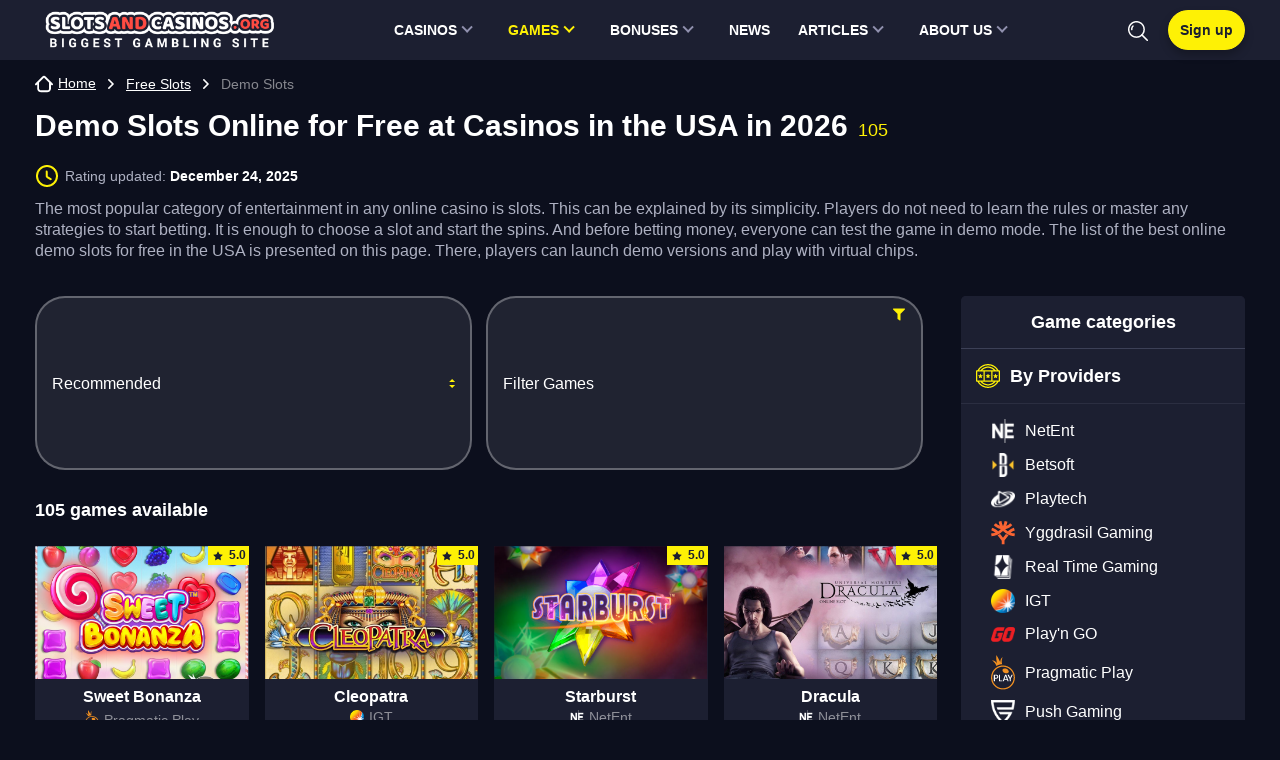

--- FILE ---
content_type: text/html; charset=UTF-8
request_url: https://slotandcasinos.org/online-demo-slots-for-free/
body_size: 66392
content:
<!DOCTYPE html>
<html lang="en-US">
<head>
        <meta charset="UTF-8">
    <meta http-equiv="X-UA-Compatible" content="IE=edge"/>
    <meta name="viewport"
          content="width=device-width, initial-scale=1.0, maximum-scale=1.0, user-scalable=no"/>
    <meta name="apple-mobile-web-app-capable" content="yes"/>
    <meta name="apple-mobile-web-app-status-bar-style" content="black-translucent"/>
    <title>Demo Slots Online for Free in the USA in 2026 ― Play the Best Casino Games</title>
	<style> html{line-height:1.15;-webkit-text-size-adjust:100%;}body{margin:0;}main{display:block;}h1{font-size:2em;margin:0.67em 0;}hr{box-sizing:content-box;height:0;overflow:visible;}pre{font-family:monospace,monospace;font-size:1em;}a{background-color:transparent;}abbr[title]{border-bottom:none;text-decoration:underline;text-decoration:underline dotted;}b,strong{font-weight:bolder;}code,kbd,samp{font-family:monospace,monospace;font-size:1em;}small{font-size:80%;}sub,sup{font-size:75%;line-height:0;position:relative;vertical-align:baseline;}sub{bottom:-0.25em;}sup{top:-0.5em;}img{border-style:none;}button,input,optgroup,select,textarea{font-family:inherit;font-size:100%;line-height:1.15;margin:0;}button,input{overflow:visible;}button,select{text-transform:none;}button,[type="button"],[type="reset"],[type="submit"]{-webkit-appearance:button;}button::-moz-focus-inner,[type="button"]::-moz-focus-inner,[type="reset"]::-moz-focus-inner,[type="submit"]::-moz-focus-inner{border-style:none;padding:0;}button:-moz-focusring,[type="button"]:-moz-focusring,[type="reset"]:-moz-focusring,[type="submit"]:-moz-focusring{outline:1px dotted ButtonText;}fieldset{padding:0.35em 0.75em 0.625em;}legend{box-sizing:border-box;color:inherit;display:table;max-width:100%;padding:0;white-space:normal;}progress{vertical-align:baseline;}textarea{overflow:auto;}[type="checkbox"],[type="radio"]{box-sizing:border-box;padding:0;}[type="number"]::-webkit-inner-spin-button,[type="number"]::-webkit-outer-spin-button{height:auto;}[type="search"]{-webkit-appearance:textfield;outline-offset:-2px;}[type="search"]::-webkit-search-decoration{-webkit-appearance:none;}::-webkit-file-upload-button{-webkit-appearance:button;font:inherit;}details{display:block;}summary{display:list-item;}template{display:none;}[hidden]{display:none;}.table__wrapper{display:block;max-width:100%;margin:0 auto 15px;border:1px solid #3C4056;overflow-y:hidden;overflow-x:auto;}.table__wrapper table{width:100%;font-size:16px;line-height:20px;text-align:left;border-collapse:collapse;}.table__wrapper table thead{background-color:rgba(255,255,255,.1);}.table__wrapper table tr th{padding:20px 10px 15px 10px;font-weight:normal;color:#fff;border-bottom:1px solid #3C4056;}.table__wrapper table tr td{padding:15px 10px 15px 10px;}.table__wrapper table tr:not(:last-child) td{border-bottom:1px solid #3C4056;}.table__wrapper table tr th:not(:last-child),.table__wrapper table tr td:not(:last-child){border-right:1px solid #3C4056;}.table__wrapper table tr td.column-1{font-weight:bold;}@media (min-width:576px){.table__wrapper table{font-size:16px;line-height:20px;}.table__wrapper table tr th{padding:20px 15px 15px 15px;}.table__wrapper table tr td{padding:15px 15px 15px 15px;}}
p{margin:0 0 15px 0}h1,h2,.h2,h3,h4,h5,h6{margin:0 0 15px;font-weight:bold;}h1{font-size:30px;line-height:36px;}h2,.h2{font-size:24px;line-height:36px;color:#fff;}h3{font-size:20px;line-height:30px;}h4{font-size:16px;line-height:24px;}h5{font-size:16px;line-height:20px;}ul,ol{clear:both;margin:13px 0 13px 8px;padding-left:18px;}@media (max-width:768px){h1,h2,.h2,h3,h4,h5,h6{margin:15px 0 15px;font-weight:bold;}h1{font-size:26px;line-height:32px;}h2,.h2{font-size:22px;line-height:28px;color:#fff;}h3{font-size:18px;line-height:24px;}h4{line-height:22px;}}ul li,ol li{margin:3px 0;}.table-wrapper{display:block;max-width:100%;width:max-content;margin:0 auto 15px;border:1px solid #3C4056;overflow-y:hidden;overflow-x:auto;}.table-wrapper table{width:100%;font-size:14px;line-height:14px;text-align:left;border-collapse:collapse;}.table-wrapper table thead{background-color:rgba(223,212,6,.1);}.table-wrapper table tr th{padding:20px 10px 15px 10px;font-weight:normal;color:#86878E;border-bottom:1px solid #3C4056;}.table-wrapper table tr td{padding:15px 10px 15px 10px;}.table-wrapper table tr:not(:last-child) td{border-bottom:1px solid #3C4056;}.table-wrapper table tr td.column-1{font-weight:bold;}.toc{clear:both;}.toc__title{font-size:20px;line-height:25px;font-weight:bold;}.toc__go-top{display:block;width:max-content;margin:15px 0;padding:10px 20px;font-size:14px;line-height:14px;border:1px solid #4F5266;border-radius:50px;text-decoration:none;}.toc__go-top:hover{background-color:#4F5266;}blockquote{padding:15px 15px;margin:15px 0;background-color:#2D3045;}blockquote:before{content:"";flex-shrink:0;display:block;width:24px;height:24px;margin-bottom:5px;background-repeat:no-repeat;background-position:center;background-size:contain;background-image:url('/wp-content/themes/casinocanada/assets/images/icons/blockquote.svg');}blockquote p:last-of-type{margin-bottom:0;}@media (min-width:576px){.table-wrapper table{width:initial;font-size:16px;line-height:16px;}.table-wrapper table tr th{padding:20px 15px 15px 15px;}.table-wrapper table tr td{padding:15px 15px 15px 15px;}blockquote{display:flex;padding:30px 15px 30px 25px;font-size:18px;line-height:30px;}blockquote:before{width:32px;height:32px;margin:0 15px 0 0;}}@media(min-width:768px){}@media (min-width:1024px){}@media (min-width:1280px){}
*{box-sizing:border-box;outline:none;}html{}html,body{max-width:100% !important;}body{font-family:-apple-system,BlinkMacSystemFont,Roboto,'Helvetica Neue',Helvetica,Arial,'sans-serif';font-size:18px;overflow-x:hidden;color:#ffffff;background-color:#0C0F1D;}html.menu-active,html.bonuses-active{max-height:100%;overflow:hidden;}a{color:#ffffff;text-underline-offset:3px;}p a{color:#45b8ff;}p a:hover{color:#5992f9;}a:hover{text-decoration:none;color:#ffffff;}img{max-width:100%;height:inherit;}ul,ol,p{color:#AEB1C2;}blockquote,blockquote p,ul strong,ol strong,p strong{color:#fff;}.page__wrapper{padding-top:15px;overflow:hidden;}.page__header{display:flex;justify-content:space-between;align-items:baseline;}@media (max-width:768px){.page__header{margin-bottom:15px;}}.page__title{margin-bottom:15px;}.page__title:after{content:attr(data-count);display:inline;margin-left:10px;font-size:18px;line-height:21px;font-weight:normal;color:#FEF105;}.page__intro{position:relative;max-height:64px;margin-bottom:15px;font-size:14px;line-height:21px;color:#86878E;overflow:hidden;}.page__intro--full{max-height:initial;padding-bottom:20px;}.page__intro--full .page__intro-show-more{background:transparent;}.page__intro-show-more{display:flex;align-items:flex-end;justify-content:center;position:absolute;bottom:0;left:0;width:100%;height:64px;background:linear-gradient(180deg,rgba(12,15,29,0) 0%,#0C0F1D 84.9%);text-indent:-9999px;cursor:pointer;}.page__intro-show-more-icon{display:block;width:20px;height:20px;margin-bottom:-5px;background-repeat:no-repeat;background-position:center;background-image:url('/wp-content/themes/casinocanada/assets/images/icons/chevron-yellow.svg');transform:rotate(270deg);}.page__intro-show-more--close .page__intro-show-more-icon{transform:rotate(90deg);}.page__heading{display:flex;align-items:center;justify-content:space-between;margin-bottom:15px;}.page__heading-title{font-size:18px;line-height:21px;font-weight:bold;}.page__view-switch{display:flex;align-items:center;}.page__view-switch-button{display:block;width:16px;height:16px;margin-left:10px;padding:0;border:0;cursor:pointer;background-position:center center;background-repeat:no-repeat;background-color:transparent;}.page__view-switch-button--tile{background-image:url('/wp-content/themes/casinocanada/assets/images/icons/view-switcher-tile.svg');}.page__view-switch-button--tile:hover,.page__view-switch-button--tile:active,.page__view-switch-button--tile.page__view-switch-button--active{background-image:url('/wp-content/themes/casinocanada/assets/images/icons/view-switcher-tile-acitve.svg');}.page__view-switch-button--list{background-image:url('/wp-content/themes/casinocanada/assets/images/icons/view-switcher-list.svg');}.page__view-switch-button--list:hover,.page__view-switch-button--list:active,.page__view-switch-button--list.page__view-switch-button--active{background-image:url('/wp-content/themes/casinocanada/assets/images/icons/view-switcher-list-acitve.svg');}.page__content{display:flex;flex-wrap:wrap;}.page__load-more{display:block;width:100%;height:32px;margin-bottom:15px;padding:6px 0;font-size:14px;font-weight:bold;text-transform:uppercase;text-align:center;color:#ffffff;background-color:transparent;border:1px solid #303241;border-radius:16px;}.page__load-more:hover{text-decoration:none;background-color:#4F5266;border-color:#4F5266;cursor:pointer;}.page__load-more[data-ids="[]"]{display:none;}.page__load-more--link{display:inline-block;width:auto;font-size:16px;line-height:24px;color:#7ED7FF;text-transform:initial;border:0;border-bottom:1px dashed;border-radius:0;}.page__load-more--link:hover{text-decoration:none;border-bottom:0;background-color:transparent;}.page__pagination{display:flex;align-items:center;justify-content:center;height:40px;margin:0 0 15px;list-style:none;border:1px solid transparent;border-radius:20px;background:#1c1f30;}.page__pagination a,.page__pagination span{display:block;width:42px;height:32px;margin:0 1px;font-size:14px;line-height:32px;text-align:center;text-decoration:none;}.page__pagination a:hover,.page__pagination a:active,.page__pagination a.current,.page__pagination span.current{color:#1B1F2F;background-color:#F1F1F1 !important;border-radius:16px;-webkit-tap-highlight-color:transparent;-webkit-touch-callout:none;-webkit-user-select:none;-khtml-user-select:none;-moz-user-select:none;-ms-user-select:none;user-select:none;}.page__pagination a.prev,.page__pagination a.next{background-image:url('/wp-content/themes/casinocanada/assets/images/icons/chevron.svg');background-repeat:no-repeat;background-position:center;text-indent:-9999px;}.page__pagination a.prev:hover,.page__pagination a.next:hover{background-image:url('/wp-content/themes/casinocanada/assets/images/icons/chevron-dark.svg');}.page__pagination a.next{transform:rotate(180deg);}.page__block{width:100%;margin-bottom:1px;padding:15px 10px;background-color:#2D3045;overflow-x:hidden;}.page__block--transparent{padding:0 !important;background-color:transparent;}.page__block--description{padding-top:0 !important;}.page__block--description-bonuses{margin-bottom:15px;}.page__block--toc{}.page__block--toc .page__block-title:before{background-image:url('/wp-content/themes/casinocanada/assets/images/icons/blocks/toc.svg');}.page__block--bonuses{margin:24px 0 0;}.page__block--site{}.page__block--site .page__block-title:before{background-image:url('/wp-content/themes/casinocanada/assets/images/icons/blocks/site.svg');}.page__block--casinos{padding:0 !important;background-color:transparent;}.page__block--casinos .page__block-title{margin-bottom:1px;padding:15px;background-color:#2D3045;}.page__block--casinos .page__block-title:before{background-image:url('/wp-content/themes/casinocanada/assets/images/icons/blocks/site.svg');}.page__block--license{}.page__block--license .page__block-title:before{background-image:url('/wp-content/themes/casinocanada/assets/images/icons/blocks/license.svg');}.page__block--video{}.page__block--video .page__block-title:before{background-image:url('/wp-content/themes/casinocanada/assets/images/icons/blocks/video.svg');}.page__block--plus-minus{}.page__block--plus-minus .page__block-title:before{background-image:url('/wp-content/themes/casinocanada/assets/images/icons/blocks/plus-minus.svg');}.page__block--withdrawal{}.page__block--withdrawal .page__block-title:before{background-image:url('/wp-content/themes/casinocanada/assets/images/icons/blocks/withdrawal.svg');}.page__block--cashback{}.page__block--cashback .page__block-title:before{background-image:url('/wp-content/themes/casinocanada/assets/images/icons/blocks/cashback.svg');}.page__block--games-types{}.page__block--games-types .page__block-title:before{background-image:url('/wp-content/themes/casinocanada/assets/images/icons/blocks/games-types.svg');}.page__block--slots{}.page__block--slots .page__block-title:before{background-image:url('/wp-content/themes/casinocanada/assets/images/icons/blocks/slots.svg');}.page__block--live{}.page__block--live .page__block-title:before{background-image:url('/wp-content/themes/casinocanada/assets/images/icons/blocks/live.svg');}.page__block--tournament{}.page__block--tournament .page__block-title:before{background-image:url('/wp-content/themes/casinocanada/assets/images/icons/blocks/tournament.svg');}.page__block--registration{}.page__block--registration .page__block-title:before{background-image:url('/wp-content/themes/casinocanada/assets/images/icons/blocks/registration.svg');}.page__block--verification{}.page__block--verification .page__block-title:before{background-image:url('/wp-content/themes/casinocanada/assets/images/icons/blocks/verification.svg');}.page__block--mobile-app{}.page__block--mobile-app .page__block-title:before{background-image:url('/wp-content/themes/casinocanada/assets/images/icons/blocks/mobile-app.svg');}.page__block--faq{}.page__block--faq .page__block-title:before{background-image:url('/wp-content/themes/casinocanada/assets/images/icons/blocks/faq.svg');}.page__block--support{}.page__block--support .page__block-title:before{background-image:url('/wp-content/themes/casinocanada/assets/images/icons/blocks/support.svg');}.page__block--reviews{}.page__block--reviews .page__block-title:before{background-image:url('/wp-content/themes/casinocanada/assets/images/icons/blocks/reviews.svg');}.page__block--properties{}.page__block--properties .page__block-title:before{background-image:url('/wp-content/themes/casinocanada/assets/images/icons/blocks/properties.svg');}.page__block--about{}.page__block--about .page__block-title:before{background-image:url('/wp-content/themes/casinocanada/assets/images/icons/blocks/about.svg');}.page__block--slot-bonuses{}.page__block--slot-bonuses .page__block-title:before{background-image:url('/wp-content/themes/casinocanada/assets/images/icons/blocks/slot-bonuses.svg');}.page__block--symbols{}.page__block--symbols .page__block-title:before{background-image:url('/wp-content/themes/casinocanada/assets/images/icons/blocks/symbols.svg');}.page__block--another-games{}.page__block--another-games .page__block-title:before{background-image:url('/wp-content/themes/casinocanada/assets/images/icons/blocks/another-games.svg');}.page__block--slot-casinos{margin-top:20px;}.page__block--total{position:relative;margin-bottom:15px;border-bottom:3px solid #FEF105;overflow:hidden;}.page__block--total:after{content:'';display:block;position:absolute;left:0;bottom:-3px;width:100%;height:13px;background:linear-gradient(180deg,rgba(45,48,69,0) 0%,#FEF105 100%);}.page__block-title{display:flex;align-items:center;font-size:18px;font-weight:bold;line-height:22px;}.page__block-title--icon{margin-bottom:25px;}.page__block-title--icon:before{flex-shrink:0;content:"";display:block;width:40px;height:40px;margin-right:10px;background-color:#FEF105;background-position:center;background-repeat:no-repeat;border-radius:50%;}.page__block-title-subtext{display:block;padding:3px 4px;font-size:14px;font-weight:normal;line-height:16px;background-color:#244B38;}.page__block-subtitle{margin-bottom:15px;font-size:18px;line-height:25px;font-weight:bold;}.page__block-subtitle:after{content:attr(data-count);display:inline-block;margin-left:5px;font-weight:normal;color:rgba(255,255,255,0.5);}.page__block-subtitle--big-margin{margin-bottom:25px;}.page__block-buttons{display:flex;margin-bottom:25px;background-color:#2D3045;}.page__block-button--reviews{display:inline-block;padding:12px 15px;font-size:14px;line-height:16px;font-weight:bold;text-decoration:none;color:#FEF105;border:1px solid #FEF105;border-radius:20px;}.page__block-button--reviews:hover{color:#1B1F2F;background-color:#FEF105;}.page__block-button--more{display:block;position:relative;width:160px;height:40px;margin:25px auto 15px;padding:10px 50px 10px 18px;font-size:15px;font-weight:500;text-decoration:none;color:#ffffff;border:1px solid #4F5266;border-radius:30px;text-align:center;}.page__block-button--more:after{content:"";display:block;position:absolute;top:1px;right:2px;width:36px;height:36px;border-radius:50%;background:url('/wp-content/themes/casinocanada/assets/images/icons/arrow-dark.svg') no-repeat;background-color:#ffffff;background-position:center center;}.page__block-button--more:hover{color:#ffffff;text-decoration:underline;-webkit-tap-highlight-color:transparent;-webkit-touch-callout:none;-webkit-user-select:none;-khtml-user-select:none;-moz-user-select:none;-ms-user-select:none;user-select:none;}.page__block-content{}.page__block-content--hidden{display:none;}.page__block-content .table-wrapper{margin:0;}.page__text{margin-top:30px;font-size:16px;line-height:1.5;}.container{max-width:1280px;margin-right:auto;margin-left:auto;padding:0 10px;}.container:after{content:'';display:block;clear:both;}.container.flex{margin-top:36px;}.page-full.container{padding-top:30px;font-size:16px;line-height:24px;}.main{width:100%;}.sidebar{width:100%;margin-top:30px;}.videoWrapper{position:relative;padding-bottom:56.25%;height:0;margin-bottom:30px;}.videoWrapper iframe{position:absolute;top:0;left:0;width:100%;height:100%;}.rating-stars{display:flex;align-items:center;justify-content:center;}.rating-stars__star{width:16px;height:16px;margin:0 2px;fill:none;stroke-width:1.5;}.rating-stars__star--full{stroke:#FEF105;fill:#FEF105;}.rating-stars__star--empty{stroke:#737373;fill:none;}.rating-stars .screen-reader-text{width:initial;clip:initial;clip-path:initial;margin:initial;overflow:initial;position:initial !important;height:19px;line-height:19px;padding-left:4px;}.game-content{font-size:15px;line-height:20px;}.game-content:empty{display:none;}@media (min-width:576px){.page__intro{font-size:16px;}.page__block{padding:15px;}.page__block-title{font-size:20px;line-height:25px;}.page__block-title-subtext{display:inline-block;margin-left:10px;}.page__block-buttons{justify-content:flex-end;margin-top:-65px;}.container{padding:0 15px;}}@media(min-width:768px){.page__block-title{font-size:24px;line-height:25px;}.page__intro{max-height:initial;}.page__intro-show-more{display:none;}.page__pagination a,.page__pagination span{margin:0 4px;}.page__pagination a.prev,.page__pagination a.next{width:auto;padding:0 15px;font-weight:bold;background:none;text-indent:initial;transform:rotate(0deg);}.page__pagination a.prev:hover,.page__pagination a.next:hover{background-image:none;}}@media (min-width:1024px){.page__heading{padding:10px 0;}}@media (min-width:1280px){.page__wrapper{padding-top:30px;}.page__title{margin-bottom:20px;}.page__intro{margin-bottom:20px;}.container{padding:0 35px;}.main{width:calc(100% - 308px);}.sidebar{width:284px;margin-left:24px;margin-top:0;}}
.header{position:relative;width:100%;height:60px;background-color:#1C1F31;z-index:3;}html.menu-active .header,html.bonuses-active .header{z-index:6;}.header__container{display:flex;align-items:center;justify-content:space-between;position:relative;padding-top:19px;padding-bottom:19px;}.header__container:after{display:none;}.header__menu-toggle{display:block;background-image:url("data:image/svg+xml,%3Csvg width='25' height='23' viewBox='0 0 20 16' xmlns='http://www.w3.org/2000/svg'%3E%3Crect width='20' height='2' fill='white'/%3E%3Crect y='7' width='16' height='2' fill='white'/%3E%3Crect y='14' width='20' height='2' fill='white'/%3E%3C/svg%3E%0A");background-position:center;background-color:transparent;background-repeat:no-repeat;width:20px;height:16px;border:0;background-size:contain;}.logo{margin-left:15px;margin-right:auto;}.logo__link,.logo__link img{display:block;text-decoration:none;position:relative;width:230px;}.logo-country-code{color:#fef107;position:absolute;right:-10px;top:-6px;font-size:14px;text-transform:uppercase;font-style:italic;font-weight:bold;font-family:auto;}.logo-pure-truth{color:rgb(255 255 255 / 50%);position:absolute;left:0;bottom:-14px;font-size:12px;text-transform:uppercase;font-style:italic;font-weight:bold;font-family:auto;}.header__icons{display:flex;align-items:center;justify-content:flex-end;}.header-search{position:relative;margin-top:2px;z-index:3;}html.menu-active .header-search{position:fixed;left:0;top:0;width:100%;margin-top:0 !important;padding:10px;background-color:#0C0F1D;z-index:10;padding-left:60px;}.header-search__btn{position:relative;background-color:transparent;background-image:url("data:image/svg+xml,%3Csvg width='20' height='20' viewBox='0 0 20 20' xmlns='http://www.w3.org/2000/svg'%3E%3Cpath d='M5.52229 4.55148C5.23385 4.26281 4.76588 4.26281 4.47745 4.55148C3.40651 5.62242 2.88014 7.1143 3.03311 8.64484C3.07127 9.02613 3.39248 9.31035 3.7676 9.31035C3.79225 9.31035 3.81709 9.3091 3.84174 9.30664C4.24791 9.26602 4.5442 8.90367 4.50358 8.49777C4.39471 7.41008 4.76616 6.35246 5.52229 5.59629C5.81096 5.30789 5.81096 4.83988 5.52229 4.55148Z' fill='white'/%3E%3Cpath d='M8.44828 0C3.78988 0 0 3.78988 0 8.44828C0 13.1067 3.78988 16.8966 8.44828 16.8966C13.1067 16.8966 16.8966 13.1067 16.8966 8.44828C16.8966 3.78988 13.1066 0 8.44828 0ZM8.44828 15.4187C4.60469 15.4187 1.47785 12.2919 1.47785 8.44828C1.47785 4.60469 4.60469 1.47785 8.44828 1.47785C12.2916 1.47785 15.4187 4.60469 15.4187 8.44828C15.4187 12.2919 12.2919 15.4187 8.44828 15.4187Z' fill='white'/%3E%3Cpath d='M19.7834 18.7387L14.4139 13.3692C14.1253 13.0806 13.6578 13.0806 13.3691 13.3692C13.0804 13.6577 13.0804 14.1257 13.3691 14.4141L18.7386 19.7836C18.8829 19.9279 19.0718 20 19.261 20C19.4502 20 19.6391 19.9279 19.7834 19.7836C20.072 19.4951 20.072 19.0272 19.7834 18.7387Z' fill='white'/%3E%3C/svg%3E%0A");background-position:center;background-repeat:no-repeat;width:20px;height:20px;padding:0;border:0;text-indent:-9999px;overflow:hidden;cursor:pointer;z-index:2;}.header-search__btn:hover{opacity:0.8;}html.menu-active .header-search__btn{display:none;}.header-search__form{display:none;position:absolute;right:-9px;top:-10px;width:234px;height:40px;background:#313C59;box-sizing:border-box;border-radius:3px;}html.menu-active .header-search__form{display:flex;position:initial;width:100%;background-color:#383A48;}html.menu-active .header-search__form .mlives-results{max-width:initial;width:100% !important;left:0;}.header-search__form.active{display:flex;}.header-search__text{color:#fff;height:40px;line-height:40px;padding:0 40px 0 10px;outline:none;font-size:16px;background-color:#313C59;border:0;border-radius:3px;}html.menu-active .header-search__text{width:100%;background-color:#383A48;}.header-search__text:focus{outline:none;}.header-search__text::-webkit-input-placeholder{color:#fff;}.header-search__text:-ms-input-placeholder{color:#fff;}.header-search__text::-moz-placeholder{color:#fff;opacity:1;}.header-search__text:-moz-placeholder{color:#fff;opacity:1;}.header-search__form .mlives-results{margin-top:50px;}.header-search__form .mlives-results__block{border:0 !important;border-top:1px solid #0C0F1D;box-shadow:0 10px 10px rgba(0,0,0,.5);}.header-search__form .mlives-buttons{border-bottom:1px solid #2B2F45;background-color:#1C1F31;}.header-search__form .mlives-results__button{background-color:#1C1F31;}.header-search__form .mlives-results__button:hover,.header-search__form .mlives-results__button.active{background-color:#2B2F45;}.header-search__form .mlives-results__item{background-color:#1C1F31;border-bottom:1px solid #2B2F45 !important;}.header-search__form .mlives-results__item a{text-decoration:none !important;}.header-search__form .mlives-results__item a{text-decoration:underline;}.header-search__form .mlives-results__item a:hover{text-decoration:underline;}.header-search__form .mlives-results__content{color:#FFF;}.header-search__form .mlives-results__show-all{background-color:#1C1F31;color:#FEF105;text-decoration:none;}.header-search__form .mlives-results__show-all:hover{background-color:#1C1F31;text-decoration:underline;}.header__auth{font-weight:bold;color:#1B1F2F;border:solid #FEF105 1px;cursor:pointer;font-size:14px;line-height:16px;padding:11px;background:linear-gradient(0deg,#FEF105,#FEF105),linear-gradient(0deg,#EEC800,#EEC800),linear-gradient(180deg,#DD0406 0%,rgba(221,4,6,0) 100%),linear-gradient(0deg,#584AE2,#584AE2),linear-gradient(180deg,#FFF 0%,#F4F4F7 100%);box-shadow:0 5px 8px rgba(0,0,0,0.25);border-radius:20px;margin-left:20px;text-decoration:none;}.header__auth:hover{background:#DFD406;}.header__auth__out,.header__auth__in{fill:#fff;margin:4px 0 0 15px;}.header__auth__out:hover,.header__auth__in:hover{fill:#FEF105;}@media (min-width:1224.8px){.logo{margin-right:initial;}.logo__link img{margin-left:-5px;}.header__container{padding-top:0;padding-bottom:0;}}@media (max-width:450px){.header__auth{font-size:0;position:relative;display:flex;padding:5px;}.header__auth:before{content:'';background:url([data-uri]);display:block;width:22px;min-width:22px;height:22px;}.header__auth__in{display:none;}}.dropdown__container{position:relative;}.dropdown__link{color:#fff;font-size:16px;border:0;cursor:pointer;text-decoration:none;position:relative;padding-right:15px;display:flex;align-items:center;}.dropdown__link:after{content:'';width:0;height:0;border-left:3px solid transparent;border-right:3px solid transparent;border-top:3px solid #fff;position:absolute;right:0;top:50%;margin-top:2px;}.dropdown__link:before{content:'';width:0;height:0;border-left:3px solid transparent;border-right:3px solid transparent;border-bottom:3px solid #fff;position:absolute;right:0;top:50%;margin-top:-4px;}.dropdown__content{display:none;position:absolute;top:41px;right:-15px;min-width:170px;z-index:2;background-color:#2B2F45;transition:all .5s ease;box-shadow:0 10px 20px rgb(0 0 0 / 60%);}.dropdown__content.show{display:block;}.dropdown__switcher{margin-left:20px;text-transform:uppercase;}.dropdown__switcher img{margin-right:5px;width:20px;pointer-events:none;height:20px;object-fit:cover;border-radius:50%;}.dropdown__switcher .dropdown__content a{padding:10px 15px;text-transform:none;text-decoration:none;font-size:14px;display:flex;align-items:center;}.dropdown__switcher .dropdown__content img{width:20px;pointer-events:none;}.dropdown__switcher .dropdown__content a:hover{color:#fff;background:#59608D;}@media (max-width:1024px){.header{height:inherit;}}@media (max-width:450px){.logo{max-width:170px;margin-left:10px;}.logo-country-code{font-size:10px;}.logo-pure-truth.es,.logo-pure-truth.br{font-size:9px;}}@media (max-width:400px){.logo__link,.logo__link img{width:165px;}}.button{font-weight:bold;cursor:pointer;font-size:14px;line-height:14px;padding:11px;border-radius:20px;margin:0 auto;text-decoration:none;min-width:200px;text-align:center;position:relative;text-transform:uppercase;}.button-yellow{color:#1B1F2F;border:solid #FEF105 2px;background:linear-gradient(0deg,#FEF105,#FEF105),linear-gradient(0deg,#EEC800,#EEC800),linear-gradient(180deg,#DD0406 0%,rgba(221,4,6,0) 100%),linear-gradient(0deg,#584AE2,#584AE2),linear-gradient(180deg,#FFF 0%,#F4F4F7 100%);box-shadow:0 5px 8px rgb(0 0 0 / 25%);}.button-yellow:hover{background:#DFD406;color:#1B1F2F;}.button-block{display:block;width:100%;}.button-yellow-border{background:transparent;color:#FEF105;border:solid #FEF105 2px;box-shadow:0 5px 8px rgb(0 0 0 / 25%);}.button-yellow-border:hover{color:#fff;border:solid #fff 2px;}.button.button-block{min-width:100%;}.button-light{padding:7px 10px;font-size:12px;}@media (max-width:1224.8px){.menu__main{display:none;top:60px;left:0;width:100%;height:calc(100vh - 60px);background-color:#0C0F1D;z-index:3;overflow-x:auto;padding:10px 10px 70px;}.menu__main--active{display:flex;flex-direction:column;position:fixed;z-index:3;}.full-size--submenu,.submenu{display:none;}.top-menu__level-0{list-style:none;margin:0;padding:0;display:flex;flex-wrap:wrap;}.top-menu__level-0>li{flex:1 1 50%;padding:5px;margin:0;}.top-menu__level-0>li>a{font-weight:700;font-size:16px;line-height:18px;padding:15px;color:#FFF;background:linear-gradient(0deg,#1F2744,#1F2744),#1C1F31;border-radius:5px;text-decoration:none;display:block;}.top-menu__level-0>.active>a{background:#02A8F4;}.menu__main--mobile{margin-top:30px;}.menu__main--mobile>div.inner-box,.menu__main--mobile>.inner-box>.submenu{display:flex;flex-direction:column;}.menu__main--mobile .submenu{list-style:none;margin:0;padding:0;display:flex;flex-direction:column;border-radius:5px;overflow:hidden;}.top-menu__level-1>li,.top-menu__level-2>li,.top-menu__level-3>li{margin:0;}.top-menu__level-1>li>a,.top-menu__level-2>li>a,.top-menu__level-4>li>a{background:#1F2744;border-bottom:1px solid rgba(255,255,255,0.1);display:block;font-weight:400;font-size:16px;line-height:18px;padding:15px 35px 15px 15px;text-decoration:none;}.top-menu__level-1>li:last-child>a{border:0;}.top-menu__level-2>li>a,.top-menu__level-3>li>a{background:#2D3045;}.top-menu__level-2,.top-menu__level-3{display:none !important;}.menu__main--mobile .has-children{position:relative;}.menu__main--mobile .has-children .caret{position:absolute;right:0;top:0;height:49px;width:50px;display:flex;align-items:center;justify-content:center;background-color:rgba(255,255,255,0.05);}.menu__main--mobile .has-children .caret:before{content:'';display:block;width:10px;height:10px;border-right:solid #fff 1px;border-bottom:solid #fff 1px;transform:rotate(-45deg);}.menu__main--mobile .has-children.open .caret:before{transform:rotate(45deg);}.menu__main--mobile .has-children.open>.submenu{display:flex !important;border-radius:0;}.menu-active .header__menu-toggle{z-index:11;background:url([data-uri]) 50% 50% no-repeat;width:25px;height:25px;top:19px;position:fixed;left:15px;}.mobile-nav--visible .mobile-nav{display:block;}.menu-active jdiv{display:none !important;}}@media (min-width:1225px){.header__menu-toggle{display:none;}.top-menu__level-0{list-style:none;margin:0;padding:0;flex-direction:row;display:flex;}.top-menu__level-0>li{position:relative;margin-top:0;margin-bottom:0;}.top-menu__level-0>li>a{display:flex;align-items:center;justify-content:space-between;font-weight:bold;text-transform:uppercase;line-height:1.2;text-decoration:none;color:#fff;padding:22px 14px;font-size:14px;}.top-menu__level-0>li>a>.caret{display:inline-block;margin-right:10px;width:8px;height:8px;border-right:2px solid #9090AE;border-bottom:2px solid #9090AE;transform:rotate(45deg);transform-origin:100%;margin-left:5px;}.top-menu__level-0>li.active>a,.top-menu__level-0>li:hover>a{color:#FEF105;}.top-menu__level-0>li.active>a>.caret,.top-menu__level-0>li:hover>a>.caret{border-color:#FEF105;}.top-menu__level-0 .inner-box{display:none;}.top-menu__level-0>li:hover>.inner-box{display:flex;position:absolute;top:100%;left:5px;min-width:295px;margin:0;padding:5px 0;background-color:#2B2F45;transition:all .5s ease;z-index:3;box-shadow:0 10px 20px rgba(0,0,0,.6);}.top-menu__level-1,.top-menu__level-2,.top-menu__level-3{list-style:none;margin:0;padding:0;flex-direction:column;}.top-menu__level-1 li{min-width:295px;}.top-menu__level-1>li,.top-menu__level-2>li,.top-menu__level-3>li{position:relative;}.top-menu__level-1>li>a,.top-menu__level-2>li>a,.top-menu__level-3>li>a{position:relative;padding:8px 15px;text-decoration:none;display:flex;align-items:center;justify-content:space-between;font-size:14px;}.top-menu__level-1>li.active>a,.top-menu__level-2>li.active>a,.top-menu__level-3>li.active>a{background-color:#59608D;}.top-menu__level-1>li:hover>a,.top-menu__level-2>li:hover>a,.top-menu__level-3>li:hover>a{background-color:#39406D;}.top-menu__level-1>.has-children>a>.caret{display:inline-block;margin-right:10px;width:8px;height:8px;border-right:2px solid #fff;border-bottom:2px solid #fff;transform:rotate(-45deg);transform-origin:100%;margin-left:5px;margin-top:-5px;}.top-menu__level-1>.has-children:hover>.top-menu__level-2{position:absolute;display:flex;padding:0;top:0;left:295px;min-width:295px;right:0;background-color:#2B2F45;background-image:linear-gradient(to right,rgba(0,0,0,.2) 0,#2B2F45 20px);}.full-size--submenu .top-menu__level-2{position:absolute;background:rgba(0,0,0,0.1) !important;}.static.has-children{position:static !important;}.static.has-children>.full-size--submenu>.submenu{position:relative !important;display:flex !important;flex-direction:column;flex:1;background:transparent;box-shadow:none;margin-right:15px;}.static.has-children>.full-size--submenu>.submenu>li{max-width:295px;}.has-children>.full-size--submenu{display:none;width:100%;position:absolute;left:0;right:0;margin:0;padding:5px 0;background-color:#2B2F45;transition:all 0.5s ease;z-index:3;}.has-children:hover>.full-size--submenu{display:flex;}.full-size--submenu .has-children>a .cater{transform:rotate(-45deg);margin-top:-5px;}.full-size--submenu>.submenu>.item.has-children{position:static;}.full-size--submenu>.submenu:not(:hover)>.item:nth-child(2) .submenu,.full-size--submenu>.submenu:not(:hover)>.item:nth-child(2) .submenu,.full-size--submenu>.submenu>.item.has-children:hover .submenu,li.parent .full-size--submenu>.submenu:not(:hover)>.item.active .submenu{right:0;top:0;bottom:0;left:295px;background-color:rgba(0,0,0,0.1);box-shadow:none !important;}li:not(.parent) .full-size--submenu>.submenu:not(:hover)>.item:nth-child(2) .submenu,li.parent .full-size--submenu>.submenu:not(:hover)>.item.active .submenu{display:flex;}li:not(.parent) .full-size--submenu>.submenu:not(:hover)>.item:nth-child(2)>a{background:#59608D;}.item.item.mobile-button,.menu__main--mobile{display:none !important;}}@media (min-width:600px) and (max-width:1225px){.submenu__aside{display:none !important;}}@media (max-width:599.9px){.submenu__aside{width:100%;margin-right:auto;}}.submenu__aside{max-width:370px;padding:15px;margin-left:auto;display:flex;flex-direction:column;}.tmc__aside{display:flex;flex-direction:column;background:linear-gradient(0deg,#0C0F1D,#0C0F1D),#1C1F31;padding:10px !important;}.tmc__aside:before{content:'#' attr(data-position);font-weight:700;font-size:14px;line-height:14px;color:#86878E;margin-bottom:5px;}.top-menu__casino{display:flex;}.tmc__logo{width:100%;min-width:115px;height:80px;display:flex;align-items:center;justify-content:center;}.tmc__main{padding:10px;display:flex;flex-direction:column;text-align:center;background:rgba(0,0,0,0.25);}.tmc__name{font-weight:700;font-size:16px;line-height:18px;text-decoration-line:underline;color:#FEF105;}.tmc__bonus{font-weight:700;font-size:16px;line-height:18px;color:#fff;padding:10px 0;}.submenu__aside--item + .submenu__aside--item{margin-top:30px;}.table-stata{width:100%;font-weight:400;font-size:14px;line-height:34px;color:rgba(255,255,255,0.7);}.table-stata th,.table-stata td{text-align:left !important;}.table-stata th{font-size:16px;line-height:24px;color:#FFFFFF;font-weight:400;}.table-stata img{width:30px;height:20px;margin:0 10px 0 0;}.pointer{cursor:pointer;}.btn-youtube{border:solid #fff 1px;display:block;padding:1px 16px 1px 15px;position:relative;text-decoration:none;border-radius:25px;text-transform:uppercase;font-weight:500;font-size:0;line-height:32px;margin-left:15px;}.btn-youtube:after{content:'';display:block;width:26px;height:26px;border-radius:50%;background:#DD0406;position:absolute;right:2px;top:50%;margin-top:-13px;z-index:1;}.btn-youtube:before{content:'';display:block;position:absolute;top:50%;margin-top:-7px;right:8px;width:0;height:0;border-style:solid;border-width:7px 0 7px 10px;border-color:transparent transparent transparent #fff;z-index:2;}.btn-youtube:hover{border:solid #fef105 1px;}@media (min-width:768px){.btn-youtube{font-size:14px;padding:1px 35px 1px 15px;}}
 .star--rating{display:flex;position:relative;align-items:center;font-weight:600;}.star--rating:before,.star--rating:after{content:'';position:absolute;top:0;left:0;background-image:url(https://slotandcasinos.org/wp-content/themes/casinocanada/assets/images/star-rating.png);background-repeat:repeat-x;height:46px;width:230px;transform-origin:top left;}.star--rating:after{width:var(--before-width);}.star--rating.large{font-size:20px;line-height:16px;color:#FFFFFF;height:23px;padding-left:120px;}.star--rating:not(.large){padding-left:82px;font-size:16px;height:16px;}.star--rating.large:before,.star--rating.large:after{transform:scale(.5);}.star--rating:not(.large):before,.star--rating:not(.large):after{transform:scale(.34);}.star--rating:before{background-position:0 0;}.star--rating:after{background-position:0 -46px;}.list__preview{display:flex;flex-wrap:wrap;}.list__preview--hidden{display:none;}.scroll-x{overflow-x:scroll;overflow-y:hidden;-ms-overflow-style:none;scrollbar-width:none;}.scroll-x::-webkit-scrollbar{display:none;}.star--single-rating{display:flex;position:relative;align-items:center;font-weight:600;padding-left:20px;}.star--single-rating:before{content:'';position:absolute;top:50%;margin-top:-8px;left:0;background-image:url(https://slotandcasinos.org/wp-content/themes/casinocanada/assets/images/star-rating.png);background-repeat:repeat-x;background-position:0 -46px;height:46px;width:46px;transform-origin:top left;transform:scale(.35);}
.trust{background:linear-gradient(0deg,#022D18,#022D18),#002B5C;}.trust__container{display:flex;flex-direction:column;justify-content:space-between;}.trust__intro{display:flex;align-items:center;}.trust__intro--header{display:none;}.trust__intro--items{display:flex;padding:10px 0;width:100%;}.trust__intro--item{display:flex;align-items:center;margin:0 5px;white-space:nowrap;min-width:fit-content;font-weight:400;font-size:12px;line-height:16px;}.trust__icon{margin-right:5px;width:18px;}.trust__intro--more{background:#0C3521;text-shadow:none;border:0;padding:0;font-weight:700;font-size:16px;line-height:16px;color:#FEF105;display:flex;align-items:center;justify-content:center;margin-left:10px;white-space:nowrap;width:40px;height:40px;margin-right:-10px;cursor:pointer;}.trust__intro--more:after{content:'';display:block;width:6px;height:6px;border:solid #FEF105 2px;border-top:0;border-left:0;transform:rotate(45deg);margin-top:-3px;}.trust__intro--more.active:after{transform:rotate(225deg);margin-top:3px;}.trust__intro--more span{display:none;}.trust__full{display:none;}.trust__full.active{display:flex;flex-direction:column;margin-top:15px;padding-top:15px;border-top:solid rgba(255,255,255,.3) 1px;font-weight:400;font-size:14px;line-height:24px;color:rgba(255,255,255,0.5);}.trust__full--header{font-size:18px;line-height:16px;display:flex;align-items:center;font-weight:700;color:#FFFFFF;margin-bottom:10px;}.trust__full--header .trust__icon{width:40px;}.trust__full--item{margin-bottom:20px;}@media (max-width:500px){.trust__intro--items{position:relative;}}@media (min-width:800px){.trust__intro--more.active>.text-less,.trust__intro--more:not(.active)>.text-more{display:block;padding-right:5px;}.trust__intro--items{width:inherit;}.trust__intro--item{font-size:14px;line-height:16px;margin:0 10px;}.trust__icon{width:24px;}.trust__intro{justify-content:center;margin:0 10px;}.trust__intro--header{display:block;margin-right:10px;font-weight:700;font-size:18px;line-height:16px;}.trust__intro--more{margin-right:0;width:inherit;background:transparent;}.trust__full.active{flex-direction:row;}.trust__full--item{padding-right:15px;}}
.inline-nav{margin-bottom:10px;}.page__nav.category{margin-bottom:30px;}.show-submenu,.inline-nav--open{max-height:initial;overflow:initial;}.inline-nav .inline-nav__list,.inline-nav .inline-nav__list ul{display:flex;align-items:center;flex-direction:row;margin:0;padding:0;list-style:none;overflow-x:auto;-webkit-overflow-scrolling:touch;-ms-overflow-style:none;overflow:-moz-scrollbars-none;scrollbar-color:#4F5266;scrollbar-width:thin;}.inline-nav .inline-nav__list::-webkit-scrollbar,.inline-nav .inline-nav__list ul::-webkit-scrollbar{height:5px;}.inline-nav .inline-nav__list::-webkit-scrollbar-track,.inline-nav .inline-nav__list ul::-webkit-scrollbar-track{-webkit-box-shadow:inset 0 0 6px rgba(0,0,0,0.3);}.inline-nav .inline-nav__list::-webkit-scrollbar-thumb,.inline-nav .inline-nav__list ul::-webkit-scrollbar-thumb{background-color:#4F5266;border-radius:8px;}.inline-nav .inline-nav__list--scroll{flex-wrap:nowrap;}.inline-nav .inline-nav__list .menu-item,.inline-nav .inline-nav__list .page_item{margin:0 0 10px 0;}.inline-nav .inline-nav__list .menu-item:not(:last-child),.inline-nav .inline-nav__list .page_item:not(:last-child){margin-right:10px;}.inline-nav .inline-nav__list .menu-item--hidden,.inline-nav .inline-nav__list .page_item--hidden{display:none;}.inline-nav .menu-item a,.inline-nav .page_item a{display:inline-block;padding:10px;font-size:16px;line-height:16px;font-weight:500;white-space:nowrap;text-decoration:none;border:1px solid #4F5266;border-radius:5px;cursor:pointer;}.inline-nav .menu-item a:hover,.inline-nav .menu-item.current-menu-item a,.inline-nav .menu-item.menu-item--open-submenu a,.inline-nav .page_item a:hover,.inline-nav .page_item.current-menu-item a,.inline-nav .page_item.menu-item--open-submenu a{color:#1B1F2F;border-color:#F1F1F1;background-color:#F1F1F1;-webkit-tap-highlight-color:transparent;-webkit-touch-callout:none;-webkit-user-select:none;-khtml-user-select:none;-moz-user-select:none;-ms-user-select:none;user-select:none;}.inline-nav .sub-menu{display:none !important;}.inline-nav .sub-menu--clone{display:flex !important;flex-wrap:wrap;margin:15px 0 0;padding:15px 0 0;border-top:1px solid #2B2E41;list-style:none;}.inline-nav .sub-menu--clone .menu-item li,.inline-nav .sub-menu--clone .page_item li{margin:0;}.inline-nav .sub-menu--clone .menu-item a,.inline-nav .sub-menu--clone .page_item a{margin-right:10px;padding:0;border:0;}.inline-nav .sub-menu--clone .menu-item a:before,.inline-nav .sub-menu--clone .page_item a:before{content:'#';display:inline;color:#DCDCDC;}.inline-nav .sub-menu--clone .menu-item a:hover,.inline-nav .sub-menu--clone .page_item a:hover{color:#FFFFFF;background-color:transparent;text-decoration:underline;}.inline-nav .current-menu-item{display:block !important;}@media (min-width:1024px){.inline-nav{overflow:hidden;height:38px;}.show-submenu,.inline-nav--open{height:initial;}.inline-nav .inline-nav__list,.inline-nav .inline-nav__list ul{flex-wrap:wrap;}}@media (min-width:1280px){.inline-nav{width:100%;}}.menu__children{padding-top:15px;margin-top:15px;border-top:solid #42454B 1px;}.menu__children ul{list-style:none;margin:0;padding:0;display:flex;flex-direction:row;flex-wrap:wrap;}.menu__children li{padding-right:25px;}.menu__children .item,.menu__children .no-image{order:3;width:auto;padding:0 22px 10px 0;}.inline-nav .menu__children a{color:hwb(0deg 100% 0% / 50%);font-size:15px;display:flex;align-items:center;line-height:14px;padding:0;font-weight:bold;border:0;text-decoration:none;}.inline-nav .menu__children a:hover{color:#fff;display:flex;align-items:center;line-height:14px;padding:0;border:0;background:none;}.inline-nav .menu__children .no-image a:before{width:10px;font-weight:bold;color:hwb(0deg 100% 0% / 50%);content:'#';margin-left:0;}.inline-nav .menu__children .no-image a:before{width:10px;font-weight:bold;color:hwb(0deg 100% 0% / 50%);content:'#';margin-left:0;}.inline-nav .menu__children .no-image a:hover:before{color:#fff;}li.has-image img{width:18px;height:18px;margin:0 7px 0 0;display:inline-block;}li.has-image a{justify-content:flex-start !important;align-items:center !important;}.scroller__ul .page_item.current_page_item{order:-1;display:block !important;}.inline-nav .has-image{display:flex !important;align-items:center;}.inline-nav .has-image img{width:16px;margin:0 5px 0 0;}@media (max-width:1024px){.inline-nav .has-image{padding-right:25px !important;}}
.slots{}.slots__list{display:flex;flex-wrap:wrap;}.slot-item-wrapper{width:100%;margin-bottom:15px;}.slot-item{display:flex;flex-direction:column;width:100%;height:100%;background-color:#1C1F31;border-radius:0 0 5px 5px;}.slot-item__poster{position:relative;}.slot-item__poster-link{position:relative;display:block;width:100%;height:0;padding-top:62.5%;overflow:hidden;}.slot-item__poster-image{position:absolute;top:50%;left:50%;min-height:100%;min-width:100%;width:100%;height:100%;object-fit:cover;transform:translate(-50%,-50%);cursor:pointer;}.slot-item__label{position:absolute;top:0;left:0;padding:0 3px;font-size:10px;font-weight:bold;line-height:13px;text-transform:uppercase;color:#ffffff;background-color:#584AE2;z-index:1;}.slot-item__label--yellow{color:#000000;background-color:#FEF105;}.slot-item__label:after{content:'';display:block;position:absolute;top:0;right:0;width:8px;height:13px;margin-right:-9px;background:url('/wp-content/themes/casinocanada/assets/images/icons/label-suffix-purple.svg') no-repeat;}.slot-item__label--yellow:after{background:url('/wp-content/themes/casinocanada/assets/images/icons/label-suffix-yellow.svg') no-repeat;}.slot-item__rating{position:absolute;top:13px;left:0;font-size:12px;line-height:14px;font-weight:bold;background-color:#FEF105;color:#1B1F2F;z-index:1;}.slot-item__rating .rating-stars{padding:0 3px;}.slot-item__rating .rating-stars__star{margin-right:2px;width:10px;height:10px;stroke:#1B1F2F;fill:#1B1F2F;}.slot-item__rating .rating-stars__star:not(:first-child){display:none;}.slot-item__info{display:flex;flex-direction:column;height:100%;}.slot-item__title{font-weight:bold;text-align:center;color:#ffffff;}.slot-item__title-link{text-decoration:none;cursor:pointer;}.slot-item__title-link:hover{text-decoration:underline;}.slot-item__button{background-position:-200px 0;}.slot-item__button-red{display:inline-flex;align-items:center;justify-content:center;position:relative;padding:1px 15px;height:32px;font-size:14px;line-height:16px;font-weight:bold;text-decoration:none;text-align:center;color:#ffffff;background-color:rgba(183,56,56,0.8);border-radius:30px;box-shadow:0px 10px 10px rgba(0,0,0,0.6);}.slot-item__button-red:hover{color:#ffffff;background-color:rgba(183,56,56,1);}.slot-item__button:hover{background-image:linear-gradient(120deg,rgba(255,255,255,0) 0%,#FFFFFF 51.56%,#FFFFFF 51.57%,rgba(255,255,255,0) 100%);background-repeat:no-repeat;animation:flare 0.8s ease-in-out 2;}.slot-item__bonus{position:relative;margin:auto 10px 15px;padding:10px;font-size:16px;line-height:20px;font-weight:bold;text-align:center;color:#FEF105;background-color:#2B2E41;border:1px dashed rgba(223,212,6,.7);border-radius:5px;cursor:pointer;}.slot-item__bonus:before{content:"";display:block;position:absolute;top:0;left:0;margin-top:-9px;margin-left:13px;width:16px;height:15px;background:url('/wp-content/themes/casinocanada/assets/images/icons/scissors.svg') no-repeat;}.slot-item__js-buttons{display:none;align-items:center;justify-content:space-between;margin:auto 10px 15px;order:10;}.slot-item__js-button{display:flex;align-items:center;justify-content:center;width:calc(50% - 5px);height:32px;font-size:14px;line-height:16px;font-weight:bold;text-align:center;text-decoration:none;white-space:nowrap;border-radius:30px;}.slot-item__js-button--demo{color:#ffffff;background-color:#3848B7;}.slot-item__js-button--demo:hover{opacity:0.7;}.slot-item__js-button--game{color:#1B1F2F;background-color:#FEF105;}.slot-item__js-button--game:hover{color:#1B1F2F;background-color:#DFD406;}.slots__list--list.slots__list{margin:0 -5px;}.slots__list--list .slot-item-wrapper{width:50%;padding:0 5px;}.slots__list--list .slot-item__poster{order:0;margin-bottom:10px;}.slots__list--list .slot-item__info{order:2;height:auto;}.slots__list--list .slot-item__title{margin:0 5px 5px;font-size:15px;line-height:16px;}.slots__list--list .slot-item__provider{display:flex;align-items:center;justify-content:center;margin-bottom:15px;padding:0 5px;}.slots__list--list .slot-item__provider-icon{flex-shrink:0;width:14px;margin-right:5px;}.slots__list--list .slot-item__provider-name{font-size:12px;line-height:14px;color:rgba(255,255,255,.5);}.slots__list--list .slot-item__properties{display:none;}.slot-item__footer.column{flex-direction:column;align-items:center;}.slot-item__footer.column>a{width:90%;margin:3px;min-width:90%;margin-left:5%;margin-right:5%;}.list__slots .slot-item__footer.column{padding:0 15px;}.list__slots .slot-item__footer.column .button-yellow-border{min-width:100%;}.slots__list--list .slot-item__button{display:inline-flex;align-items:center;justify-content:center;position:relative;padding:1px 1px 1px 15px;height:32px;font-size:14px;line-height:16px;font-weight:bold;text-decoration:none;text-align:center;color:#000;background-color:rgba(254,251,1,0.8);border-radius:30px;box-shadow:0px 10px 10px rgba(0,0,0,0.6);}.slots__list--list .slot-item__button:hover{color:#000;}.slots__list--list .slot-item__button-red{display:inline-flex;align-items:center;justify-content:center;position:relative;padding:1px 15px;height:32px;font-size:14px;line-height:16px;font-weight:bold;text-decoration:none;text-align:center;color:#ffffff;background-color:rgba(183,56,56,0.8);border-radius:30px;box-shadow:0px 10px 10px rgba(0,0,0,0.6);}.slots__list--list .slot-item__button-red:hover{color:#ffffff;background-color:rgba(183,56,56,1);}.slots__list--list .slot-item__button:after{flex-shrink:0;content:"";display:block;width:28px;height:28px;margin-left:10px;margin-right:1px;background-color:#afa607;background-image:url('/wp-content/themes/casinocanada/assets/images/icons/play-purple.svg');background-repeat:no-repeat;background-position:center center;border-radius:50%;}.slots__list--list .slot-item__button-suffix{display:none;margin-left:5px;}.slots__list--list .slot-item__footer{order:2;display:flex;justify-content:center;margin-bottom:8px;margin-top:auto;}@media (max-width:460px){.slot-item__footer .button{font-size:11px;border-radius:5px;min-width:100%;text-transform:none;}.slots__list--list .slot-item__footer{padding:0 5px;}}.slots__list--list .slot-item__bonus{order:2;padding:5px;}.slots__list--list .slot-item__js-buttons{flex-direction:column;}.slots__list--list .slot-item__js-button{width:100%;}.slots__list--list .slot-item__js-button:not(:last-child){margin-bottom:10px;}.slots__list--list-provider .slot-item__title{margin:15px 0 5px;padding:0 10px 5px;font-size:16px;line-height:20px;}.slots__list--list-provider .slot-item__provider{display:none;}.slots__list--slot{justify-content:flex-start;}.slots__list--slot .slot-item:not(:first-child){margin-left:10px;}.slots__list--slot .slot-item:nth-child(3),.slots__list--slot .slot-item:nth-child(4){display:none;}.slots__list--slot .slot-item__title{margin:15px 0 5px;padding:0 10px 5px;font-size:16px;line-height:20px;}.slots__list--slot--hide-provider .slot-item__provider{display:none;}@keyframes flare{from{background-position:-200px 0;}to{background-position:200px 0;}}@media (min-width:360px){.slot-item__rating{top:0;left:initial;right:0;}.slots__list--list.slots__list{margin:0 -8px;}.slots__list--list .slot-item-wrapper{width:50%;padding:0 8px;}.slots__list--list-casino .slot-item-wrapper{width:100%;}.slots__list--list .slot-item__provider-name{font-size:14px;}}@media (min-width:576px){.slots__list--list .slot-item-wrapper{width:33.3%;}.slots__list--list .slot-item__bonus{padding:10px;}.slots__list--slot .slot-item-wrapper{width:50%;}}@media (min-width:768px){.slots__list--list .slot-item__button-suffix{display:inline;}.slots__list--list .slot-item__title{font-size:16px;}.slots__list--slot .slot-item-wrapper{width:25%;}}@media (min-width:1024px){.slots__list--list .slot-item-wrapper{width:25%;}.slots__list--list-casino.slots__list{margin:0 -8px;}.slots__list--list-casino .slot-item-wrapper{width:25%;padding:0 8px;}.slots__list--list-provider.slots__list{margin:0 -8px;}.slots__list--list-provider .slot-item-wrapper{width:25%;padding:0 8px;}.slots__list--list-slot.slots__list{margin:0 -8px;}.slots__list--list-slot .slot-item-wrapper{width:25%;padding:0 8px;}.slots__list--slot .slot-item-wrapper:nth-child(4){display:flex;}}@media (min-width:1280px){}.slot-item .favorites-game{border:0;background:rgba(0,0,0,0.7);position:absolute;left:5px;top:5px;cursor:pointer;width:35px;height:35px;padding:0;display:flex;align-items:center;justify-content:center;border-radius:5px;z-index:1;}.favorites-game>svg{pointer-events:none;fill:rgba(238,238,238,0.48);transform:scale(1);animation:pulse 2s infinite;}.favorites-game.active>svg{fill:#DFD406;}@keyframes pulse{0%{transform:scale(0.95);}70%{transform:scale(1);}100%{transform:scale(0.95);}}
.slots__list--tile .slot-item{width:100%;}.slots__list--tile .slot-item .slot-item__info{height:auto;}.slots__list--tile .slot-item__title{margin:10px;font-size:18px;line-height:27px;}.slots__list--tile .slot-item__provider{display:none;}.slots__list--tile .slot-item__properties{margin:0 10px 15px;border-top:1px solid #2B2E41;border-bottom:1px solid #2B2E41;}.slots__list--tile .slot-item__properties-row{display:flex;margin:2px 0;}.slots__list--tile .slot-item__properties-label,.slots__list--tile .slot-item__properties-value{width:50%;font-size:14px;line-height:21px;}.slots__list--tile .slot-item__properties-label{color:#86878E;}.slots__list--tile .slot-item__properties-value{color:#ffffff;font-weight:bold;}.slots__list--tile .slot-item__footer{display:flex;justify-content:center;margin:auto 0 15px;}.slots__list--tile .slot-item__button{display:flex;align-items:center;justify-content:center;margin:0;padding:8px 2px 8px 15px;height:32px;font-size:15px;line-height:16px;font-weight:500;text-decoration:none;color:#1B1F2F;background-color:#FEF105;border-radius:20px;background-position:-150px 0;}.slots__list--tile .slot-item__button:hover{color:#1B1F2F;}.slots__list--tile .slot-item__button:after{content:"";display:block;width:28px;height:28px;margin-left:10px;background-color:#DFD406;background-image:url('/wp-content/themes/casinocanada/assets/images/icons/play.svg');background-repeat:no-repeat;background-position:center center;border-radius:50%;}@keyframes flare{from{background-position:-200px 0;}to{background-position:200px 0;}}@media (min-width:360px){}@media (min-width:576px){.slots__list--tile.slots__list{margin:0 -8px;}.slots__list--tile .slot-item-wrapper{width:50%;padding:0 8px;}.slots__list--tile .slot-item__js-buttons{flex-direction:column;}.slots__list--tile .slot-item__js-button{width:100%;}.slots__list--tile .slot-item__js-button:not(:last-child){margin-bottom:10px;}}@media (min-width:768px){.slots__list--tile .slot-item-wrapper{width:33.3%;padding:0 8px;}}@media (min-width:1024px){.slots__list--tile .slot-item-wrapper{width:25%;}}@media (min-width:1280px){.slots__list--tile .slot-item-wrapper{width:33.3%;}.slots__list--tile .slot-item__js-buttons{flex-direction:row;}.slots__list--tile .slot-item__js-button{width:calc(50% - 5px)}.slots__list--tile .slot-item__js-button:not(:last-child){margin:0;}}
.filter-activate{overflow:hidden;position:relative;}.filter--overlay{display:none;}body.filter-activate .filter--overlay{display:block;position:absolute;z-index:10;top:0;left:0;right:0;bottom:0;background:rgba(0,0,0,0.8);filter:blur(4px);-o-filter:blur(4px);-ms-filter:blur(4px);-moz-filter:blur(4px);-webkit-filter:blur(4px);}.filter.fixed-left{position:fixed;width:300px;z-index:999999;box-shadow:5px 0 12px #000;background-color:#1c1f30;display:none;flex-direction:column;top:50%;left:50%;margin-left:-150px;margin-top:-275px;height:550px;}.filter .sidebar-widget__content{background:#1C1F31;padding-bottom:70px;}.filter.fixed-left.filter-activate{display:flex;}.f_b_close{display:flex;cursor:pointer;padding:12px;}.f_b_close:after,.f_b_close:before{position:absolute;right:15px;content:' ';height:20px;width:2px;background-color:#fff;}.f_b_close:before{transform:rotate(45deg);}.f_b_close:after{transform:rotate(-45deg);}.f_b_close:hover:after,.f_b_close:hover:before{background-color:#DFD406;}.filter__box{border-bottom:solid #2B2E41 1px;padding:12px;}.filter__box--name{font-weight:700;font-size:16px;line-height:20px;padding:6px 0;position:relative;cursor:pointer;}.filter__box--name.f__arrow:after{content:'';width:10px;height:10px;border:solid #fff 2px;border-top:0;border-left:0;display:block;position:absolute;right:5px;top:50%;margin-top:-6px;transform:rotate(-45deg);}.filter__box--inputs.f__tab{display:none;}.filter__box.worker .filter__box--name{color:#DFD406;}.filter__box.worker .filter__box--name.f__arrow:after{transform:rotate(45deg);}.filter__box.worker .filter__box--inputs.f__tab{display:block;margin-top:6px;}.filter__box--name.row{display:flex;justify-content:space-between;}.filter__label{display:flex;align-items:baseline;padding:6px 0;cursor:pointer;text-transform:capitalize;}.filter__checkbox{-webkit-appearance:none;appearance:none;background-color:#383A48;display:grid;place-content:center;margin-right:8px;width:16px;height:16px;border:0;border-radius:3px;transform:translateY(-0.075em);}.filter__checkbox::before{content:"";width:10px;height:10px;transform:scale(0);transition:120ms transform ease-in-out;box-shadow:inset 1em 1em #FEF105;border-radius:2px;}.filter__checkbox:checked::before{transform:scale(1);}.filter__label.quiet:not(.worker){display:none;}.filter__load-more{background:transparent;border:0;border-bottom:1px dashed #7ED7FF;color:#7ED7FF;font-size:16px;line-height:23px;padding:0;cursor:pointer;}.filter__load-more.worker,.filter__load-more:hover{border-bottom-color:#FEF105;color:#FEF105;}.filter__load-more .text-more{display:block;}.filter__load-more .text-less{display:none;}.filter__load-more.worker .text-more{display:none;}.filter__load-more.worker .text-less{display:block;}.switch__button{position:relative;width:45px;height:20px;overflow:hidden;}.switch__button,.switch__layer{border-radius:100px;}.switch__input{position:relative;width:100%;height:100%;padding:0;margin:0;opacity:0;cursor:pointer;z-index:3;}.switch__layer{width:100%;border:solid #383A48 2px;background:#383A48;box-shadow:inset 0 2px 5px rgba(0,0,0,0.5);transition:0.3s ease all;z-index:1;}.switch__knobs{z-index:2;}.switch__knobs:before{content:'';position:absolute;top:3px;left:3px;width:14px;height:14px;background-color:#FEF105;border-radius:50%;transition:0.3s cubic-bezier(0.18,0.89,0.35,1.15) all;}.switch__button .switch__input:checked + .switch__knobs:before{content:'';left:29px;}.switch__button .switch__input:checked ~ .switch__layer{background:#968E00;box-shadow:inset 0px 2px 5px rgba(0,0,0,0.5);}.switch__knobs,.switch__layer{position:absolute;top:0;right:0;bottom:0;left:0;}.switch__button .switch__knobs,.switch__button .switch__knobs:before,.switch__button .switch__layer{transition:0.3s ease all;}.radio__button{background-color:rgba(0,0,0,0.2);margin:5px 0;padding:10px;font-size:16px;cursor:pointer;}.radio__button.worker,.radio__button:hover{background:rgba(255,255,255,0.2);}.radio__button .filter__radio{display:none;}.filter .button-yellow-border,.filter .button-yellow{margin:12px 6px;width:calc(50% - 3px);min-width:auto;padding:11px 5px;font-size:12px;border-radius:5px;}.filter__box--inputs{max-height:320px;overflow-y:scroll;}.filter__buttons{display:flex;position:absolute;bottom:0;width:100%;background:#1C1F31;z-index:2;}.f__sort--dropdown,.f__buttons,.slice-casino__actions{display:flex;}.slice-casino__actions.wrap{flex-wrap:wrap;}.f__buttons{width:100%;margin:0 -7px 20px;}.f__sort--dropdown,.f__show{background:#202331;border:2px solid rgba(255,255,255,0.3);border-radius:30px;color:#fff;padding:10px 15px;flex:1;margin:0 7px;display:flex;align-items:center;justify-content:space-between;font-size:16px;line-height:19px;cursor:pointer;}.f__sort--dropdown:hover,.f__show:hover{border-color:#FEF105;}.filter-icon{margin-left:5px;}.f__sort--dropdown>a{min-width:100%;margin:-10px -15px;padding:10px 15px;width:calc( 100% + 30px);}.f__sort--dropdown .dropdown__link:before{border-bottom:3px solid #fef107;right:15px;}.f__sort--dropdown .dropdown__link:after{border-top:3px solid #fef107;right:15px;}.f__sort--dropdown .content__data.show{left:0;right:0;top:43px;border-radius:5px;}.f__sort--dropdown .content__data ul{list-style:none;margin-left:0;}.f__sort--dropdown .content__data a{text-decoration:none;padding:5px 0;display:block;}.f__sort--dropdown .content__data a:hover{color:#FEF105;}@media (max-width:1024px){.slice-casino__actions{flex-direction:column;}.f__buttons{width:100%;margin:0 0 20px;justify-content:space-between;}.f__sort--dropdown{margin:0 7px 0 0;}.f__show{margin:0 0 0 7px;}.f__sort--dropdown .content__data.show{min-width:300px;z-index:3;}}
.breadcrumbs{display:flex;align-items:center;flex-wrap:nowrap;margin-bottom:15px;font-size:14px;white-space:nowrap;}.breadcrumbs>span{color:#86878E;}.breadcrumbs__separator{display:block;min-width:10px;height:10px;margin:0 10px;background-image:url('/wp-content/themes/casinocanada/assets/images/icons/chevron.svg');background-position:center;background-repeat:no-repeat;transform:rotate(180deg);}.breadcrumbs span:last-child{text-overflow:ellipsis;white-space:nowrap;overflow:hidden;}.breadcrumbs__link{display:flex;}.breadcrumbs__home--icon{margin-right:5px;}@media (min-width:1280px){.breadcrumbs{margin-top:-15px;}}@media (max-width:600px){.breadcrumbs__separator{margin:0 4px;}.breadcrumbs__home--text{display:none;}.breadcrumbs__home--icon{margin:0;}}
.post__title{margin-bottom:5px;}.post__dates{display:flex;}.post__date--label{display:block;}.post__date + .post__date{margin-left:30px;}.post__date{display:block;font-size:14px;line-height:24px;color:#fff;font-weight:bold;}.post__date-rating{margin-top:0;margin-bottom:15px;}.post__date--label{color:#AEB1C2;font-weight:400;line-height:12px;}.post__date.update,.post__date.verify{padding-left:30px;background-position:0 0;background-repeat:no-repeat;}.post__date.update{background-image:url("/wp-content/themes/casinocanada/assets/images/sprite.svg#clock");}.post__date.verify{background-image:url("/wp-content/themes/casinocanada/assets/images/sprite.svg#tick-square");}@media (min-width:576px){.post__date + .post__date{margin-left:15px;}.post__dates{justify-content:flex-start;}.post__date--label{line-height:normal;display:inline-block;}}.post__image{width:100%;margin-bottom:15px;}.post__content{margin-top:5px;padding:15px 10px;font-size:16px;line-height:24px;background-color:#1C1F31;}.post__content .faq{padding:10px;background:#2D3045;border-radius:5px;}.post__similar-posts-title{margin-bottom:15px;font-size:20px;line-height:25px;font-weight:bold;text-shadow:0px 4px 4px rgba(0,0,0,0.25);}.post__casino{margin-top:15px;}.post__similar-posts .posts-grid__list{justify-content:flex-start;}.post__comments .comments{padding:15px 10px;background-color:#1C1F31;}.post__comments .comment__inside{background-color:#2D3045;}.read-also--one{margin:15px 0;border-top:1px solid #2D3045;border-bottom:1px solid #2D3045;}.read-also--one .read-also__item{display:flex;align-items:center;padding:5px 0;}.read-also--one .read-also__item-image{width:100px;margin-right:10px;}.read-also--one .read-also__item-link{display:-webkit-box;max-height:72px;font-size:16px;line-height:24px;font-weight:bold;color:#7ED7FF;text-decoration:none;-webkit-line-clamp:2;-webkit-box-orient:vertical;overflow:hidden;}.read-also--one .read-also__item-link:hover{color:#7ED7FF;text-decoration:underline;}.read-also--one .read-also__title{margin-bottom:5px;font-size:16px;line-height:24px;font-weight:bold;color:#C4C4C4;}.read-also--list{margin:15px 0;padding:15px;background-color:#2D3045;}.read-also--list .read-also__title{margin-bottom:20px;font-size:18px;line-height:27px;font-weight:bold;color:#C4C4C4;}.read-also--list .read-also__content{padding-left:10px;}.read-also--list .read-also__item{margin-bottom:5px;}.read-also--list .read-also__item-link{display:flex;font-size:16px;line-height:24px;font-weight:bold;text-decoration:none;color:#7ED7FF;}.read-also--list .read-also__item-link:hover{color:#7ED7FF;text-decoration:underline;}.read-also--list .read-also__item-link:before{flex-shrink:0;content:'';display:block;width:8px;height:8px;margin-top:8px;margin-right:15px;background-color:#ffffff;border-radius:50%;}.casinos-top{margin:0 -10px;padding:15px 0;background-color:#0C0F1D;}.casinos-top__title{margin-bottom:15px;font-size:20px;line-height:25px;font-weight:bold;}.promokods{margin:0 -10px;padding:15px 0;background-color:#0C0F1D;overflow:hidden;}.promokods__title{margin-bottom:15px;font-size:20px;line-height:25px;font-weight:bold;}.promokods__list{display:flex;position:relative;}.promokods .casinos-bonus-item__header{flex-direction:column;justify-content:center;height:100%;}.promokods .casinos-bonus-item__poster,.casinos-bonus-item__info{width:100% !important;}.promokods .casinos-bonus-item__poster{margin-bottom:10px;}.promokods .casinos-bonus-item__logo{display:flex;flex-direction:column;justify-content:center;align-items:center;width:100%;}.casinos-bonus-item__casino-title{margin-bottom:10px;font-size:16px;text-align:center;}.promokods .casinos-bonus-item__image{max-width:140px !important;max-height:56px !important;width:auto;height:auto;}.promokods .casinos-bonus-item__title{text-align:center;}@media (min-width:360px){}@media (min-width:576px){.post__date-rating{margin-bottom:10px;}.post__image{float:left;max-width:450px;width:auto;margin:0 15px 15px 0;}.post__content,.post__comments .comments{padding:15px;}.read-also--one .read-also__item{padding:0;}.read-also--one .read-also__item-image{width:175px;margin-right:20px;}.read-also--one .read-also__title{font-size:18px;line-height:27px;}.casinos-top{margin:0 -15px;}.promokods{margin:0 -15px;}}@media (min-width:1024px){.post__similar-posts .posts-grid__list{justify-content:space-between;}}@media (min-width:1280px){.post__content{margin-top:20px;}}.vote__full{position:relative;display:flex;font-weight:bold;font-size:24px;line-height:100%;color:#FFB400;}.vote__upland,.vote__lowland{display:flex;}.vote__lowland{width:130px;margin-right:10px;}.vote__upland{overflow:hidden;max-width:130px;position:absolute;pointer-events:none;}.vote__full .svg__star-empty,.vote__full .svg__star-full{min-width:22px;}.comment-respond{margin-top:var(--default-size);}.comment-reply-title{font-weight:bold;margin-bottom:var(--default-size);font-size:20px;line-height:26px;}form textarea{height:120px;width:100%;resize:vertical;padding:6px 12px;border-radius:3px;background-color:#fff;transition:all .3s;box-shadow:1px 1px 2px rgb(0 0 0 / 5%) inset;border:1px solid #e6e6e6;outline:0;max-width:100%;}form.comment-form input[type="text"],form.comment-form input[type="email"]{width:100%;resize:vertical;padding:6px 12px;border-radius:3px;background-color:#383A48;transition:all .3s;box-shadow:1px 1px 2px rgb(0 0 0 / 5%) inset;border:1px solid #383A48;outline:0;max-width:100%;}.rating-wrap{margin-bottom:var(--default-size);}.comment-respond label{width:100%;}.link-related.short{display:flex;justify-content:space-between;flex-wrap:wrap;margin:30px 0;}.link-related.short a{font-size:16px;line-height:20px;color:#FEF105;position:relative;flex:1;}.link-related.short .prev:before{content:'\2190';padding-right:2px;}.link-related.short .next{margin-left:auto;text-align:right;}.link-related.short .next:after{content:'\2192';padding-left:2px;}.link-related--title{font-weight:bold;font-size:20px;line-height:24px;color:#fff;margin-bottom:15px;display:flex;align-items:center ;flex:1 1 100%;}
.casinos{width:100%;margin-top:30px;}.casinos__features-open{display:block;margin-bottom:12px;font-size:14px;line-height:14px;color:#86878E;text-decoration:none;}.casinos__features-open-icon{display:inline-block;width:18px;height:18px;margin-right:5px;vertical-align:middle;}.casinos__features-open-text{border-bottom:1px dashed;}.casinos__features-open-text:hover{border-bottom:0;}.casinos__features-popup{display:none;}.casinos__features-popup .popup__container{display:flex;align-items:center;justify-content:center;}.casinos__features-popup .popup__body{margin:auto;}.casinos__features-popup--visible{display:block;}.casinos__feature{display:flex;align-items:center;font-size:14px;line-height:16px;color:#86878E;}.casinos__feature:not(:last-child){margin-bottom:10px;}.casinos__feature:before{flex-shrink:0;content:"";display:block;width:32px;height:32px;margin-right:5px;background-position:center;background-repeat:no-repeat;background-size:contain;}.casinos__feature--reviews:before{background-image:url('/wp-content/themes/casinocanada/assets/images/icons/features/reviews.svg');}.casinos__feature--provider:before{background-image:url('/wp-content/themes/casinocanada/assets/images/icons/features/providers.svg');}.casinos__feature--safety:before{background-image:url('/wp-content/themes/casinocanada/assets/images/icons/features/safety.svg');}.casinos__features-footer{margin-top:20px;padding-top:15px;border-top:1px solid #4F536A;}.casinos__features-ok-button{max-width:100%;padding:12px 20px;font-size:16px;line-height:16px;font-weight:bold;color:#1B1F2F;background-color:#FEF105;border:0;border-radius:80px;white-space:nowrap;cursor:pointer;}.casinos__item{display:flex;align-items:center;justify-content:space-between;flex-wrap:wrap;position:relative;width:100%;height:auto;margin-bottom:30px;background:#1C1F31;box-shadow:2px 0 10px rgba(0,0,0,0.35);border-radius:5px;}.casinos__item-info-wrapper{display:flex;align-items:center;}.casinos__item-aside{display:flex;align-items:center;}.casinos__item-aside-col{display:flex;align-items:center;}.casinos__item-aside-col:first-child{position:relative;margin-right:10px;}.casinos__item-label{position:absolute;top:0;left:0;padding:0 7px 0 3px;font-size:14px;line-height:16px;font-weight:bold;text-transform:uppercase;color:#ffffff;background-color:#CE0000;}.casinos__item-label:after{content:'';display:block;position:absolute;top:0;right:0;width:8px;height:16px;margin-right:-9px;background:url('/wp-content/themes/casinocanada/assets/images/icons/label-suffix-red.svg') no-repeat;}.casinos__item-label-number{display:inline-block;font-weight:normal;;}.casinos__item-label-number-prefix{opacity:0.5;}.casinos__item-label-value{margin-right:10px;}.casinos__item-country{position:absolute;right:2px;top:2px;width:16px;height:10px;}.casinos__item-country .casino-country:after{content:'';display:block;position:absolute;left:-4px;top:50%;width:8px;height:8px;margin-top:-5px;border:1px solid #ffffff;border-radius:50%;}.casinos__item-country .casino-country--access:after{background-color:#5CD25D;}.casinos__item-country .casino-country--not-access:after{background-color:#FD282A;}.casinos__item-country .casino-country__flag{display:block;border-radius:1px;}.casinos__item-country .casino-country__text{display:none;}.casinos__item-logo{display:flex;align-items:center;justify-content:center;width:95px;height:65px;flex-shrink:0;overflow:hidden;cursor:pointer;}.casinos__item-logo img{object-fit:contain;padding:7px;}.casinos__item-logo-image{display:block;width:100%;height:100%;object-fit:contain;}.casinos__item-features{display:none;}.casinos__item-features--tile{display:none !important;}.casinos__item-info{margin-right:auto;width:90px;}.casinos__item-title{margin-bottom:5px;word-break:break-word;}.casinos__item-title-link{margin:0;font-size:16px;line-height:16px;font-weight:bold;color:#FEF105;text-decoration:underline;}.casinos__item-title-link:hover{color:#FEF105;text-decoration:none;cursor:pointer;}.casinos__item-info-items{display:flex;align-items:center;}.casinos__item-apps{display:none;}.casinos__item-rating,.casinos__item-reviews-link{display:flex;align-items:center;font-size:14px;line-height:16px;color:#ffffff;}.casinos__item-rating{margin-right:15px;}.casinos__item-rating:before,.casinos__item-reviews-link:before{content:"";display:inline-block;margin-right:5px;width:14px;height:14px;}.casinos__item-reviews-link:hover{color:#ffffff;}.casinos__item-rating:before{background:url('/wp-content/themes/casinocanada/assets/images/icons/star.svg') no-repeat;background-position:center;}.casinos__item-reviews-link:before{background:url('/wp-content/themes/casinocanada/assets/images/icons/comments.svg') no-repeat;background-position:center;margin-top:2px;background-size:contain;}.casinos__item-buttons{display:flex;align-items:center;justify-content:flex-end;flex-shrink:0;margin-right:8px;}.casinos__item-button{flex-shrink:0;display:block;position:relative;padding:10px 0;margin-left:0;font-size:14px;line-height:16px;font-weight:bold;text-align:center;text-decoration:none;border-radius:20px;color:#1B1F2F;transition:none;border:0;}.casinos__item-button:hover{color:#1B1F2F;border-color:#ffffff;}.casinos__item-button--get{width:82px;height:36px;font-weight:bold;color:#1B1F2F;background-color:#FEF105;cursor:pointer;}.casinos__item-button--get:hover{background-image:none;background-color:#DFD406;}.casinos__item-button--get-tile{display:none;}.casinos__item-button--all-bonuses{display:none;}.casinos__item-button--review{width:82px;font-weight:normal;text-indent:initial;color:#ffffff;border:1px solid #4F5266;}.casinos__item-button--review:hover{color:#ffffff;}.casinos__item-bonuses{order:10;width:100%;cursor:pointer;}.casinos__item-bonuses--tile{display:none !important;}.casinos__item-bonuses-inner{display:flex;align-items:center;justify-content:space-between;position:relative;padding:13px 8px 11px 8px;background-color:rgba(223,212,6,.1);border-top:1px dashed rgba(223,212,6,0.7);border-bottom-left-radius:5px;border-bottom-right-radius:5px;}.casinos__item-bonuses-inner:before{content:"";display:block;position:absolute;top:0;left:0;margin-top:-9px;margin-left:13px;width:16px;height:15px;background:url('/wp-content/themes/casinocanada/assets/images/icons/scissors.svg') no-repeat;}.casinos__item-bonus-title{margin-bottom:5px;font-size:14px;line-height:16px;font-weight:bold;color:#ffffff;}.casinos__item-bonus-title-prefix{display:none;}.casinos__item-bonus-promokod{display:flex;align-items:flex-end;}.casinos__item-bonus-promokod-prefix{margin-right:5px;font-size:12px;line-height:16px;font-weight:bold;color:rgba(255,255,255,0.7);white-space:nowrap;}.casinos__item-bonus-promokod-value{display:inline-flex;position:relative;font-size:12px;line-height:16px;font-weight:bold;text-transform:uppercase;color:#FEF105;cursor:pointer;text-decoration:underline;text-decoration-style:dashed;text-underline-position:under;text-decoration-thickness:1px;}.casinos__item-bonus-promokod-value:before{content:"";display:inline-block;position:absolute;bottom:0;right:0;width:30px;height:30px;margin-right:-15px;margin-bottom:-20px;background-image:url('/wp-content/themes/casinocanada/assets/images/icons/pointer-big.svg');background-position:center;background-size:contain;background-repeat:no-repeat;}.casinos__item-bonus-promokod-value:after{content:"";display:inline-block;width:15px;height:16px;margin-left:6px;background:url('/wp-content/themes/casinocanada/assets/images/icons/clipboard.svg') no-repeat;}.casinos__item-bonus-promokod-value:hover{text-decoration:none;}.casinos__item-properties{display:none;}.casinos__list--provider .casinos__item{background-color:#2D3045;border-radius:0;box-shadow:none;}.casinos__list--provider .casinos__item-logo{border-radius:0 !important;}.casinos__list--provider .casinos__item{background-color:#1C1F31;}.casinos__list--provider .casinos__item .casinos__item-bonuses-inner{background-color:#1C1F31;}.casinos-top-modal{display:none;}.modal--recommended .popup__heading{font-size:14px;}.modal--recommended .casinos-top-modal{display:block;}.modal--recommended .casinos__item:last-child{margin-bottom:0;}.modal--recommended .casinos__item-label{font-size:12px;}.modal--recommended .casinos__item-logo{width:138px;}.modal--recommended .casinos__item-title-link{font-size:16px;}.modal--recommended .casinos__item-bonus-title,.modal--recommended .casinos__item-bonus-title>span{font-size:13px;}.modal--recommended .casinos__item-button--all-bonuses{font-size:13px;}.modal--recommended .casinos__item-properties,.modal--recommended .casinos__item-features,.modal--recommended .casinos__item-apps{display:none !important;}@keyframes flare{from{background-position:-150px 0;}to{background-position:150px 0;}}@media (min-width:360px){.casinos__item-aside-col:first-child{margin-right:12px;}.casinos__item-logo{width:115px;height:76px;}.casinos__item-title{font-size:16px;line-height:16px;}.casinos__item-info{width:110px;}.casinos__item-bonus-promokod-prefix{font-size:14px;}.casinos__item-bonus-promokod-value{font-size:14px;}}@media (min-width:576px){.casinos{margin-top:0;}.casinos__features-open{display:none;}.casinos__features-popup{display:block;}.casinos__features-popup .popup__layout{display:none;}.casinos__features-popup .popup__container{position:initial;max-width:initial;padding:0;overflow:hidden;}.casinos__features-popup .popup__container:before{display:none;}.casinos__features-popup .popup__body{max-width:initial;width:100%;padding:0;text-align:initial;background-color:transparent;border-radius:0;}.casinos__features-popup .popup__heading{display:none;}.casinos__features-popup .popup__close{display:none;}.casinos__features{display:flex;align-items:center;justify-content:space-between;padding:15px 0;border-top:1px solid #2B2E41;}.casinos__feature:not(:last-child){margin-bottom:10px;}.casinos__features-footer{display:none;}.casinos__item{flex-wrap:nowrap;margin-bottom:15px;}.casinos__item-label{top:0;font-size:12px;line-height:12px;}.casinos__item-label:after{height:12px;}.casinos__item-logo{border-top-left-radius:5px;border-bottom-left-radius:5px;}.casinos__item-info{max-width:initial;}.casinos__item-button--get{width:36px;height:36px;text-indent:-9999px;background-image:url("data:image/svg+xml,%3Csvg width='22' height='22' viewBox='0 0 22 22' xmlns='http://www.w3.org/2000/svg'%3E%3Cpath d='M4.55469 22H17.4453C18.5115 22 19.3789 21.1326 19.3789 20.0664V12.8906H20.0234C20.3794 12.8906 20.668 12.6021 20.668 12.2461V7.08984C20.668 6.02368 19.8005 5.15625 18.7344 5.15625H15.0124L15.6648 4.71532C16.3761 4.23477 16.8008 3.43565 16.8008 2.57812C16.8008 1.15646 15.6443 0 14.2227 0C13.0602 0 12.0366 0.783173 11.7337 1.90422L11 4.61914L10.2663 1.90422C9.96338 0.783173 8.93985 0 7.77734 0C6.35568 0 5.19922 1.15646 5.19922 2.57812C5.19922 3.43565 5.62387 4.23477 6.33521 4.71532L6.98763 5.15625H3.26562C2.19946 5.15625 1.33203 6.02368 1.33203 7.08984V12.2461C1.33203 12.6021 1.62056 12.8906 1.97656 12.8906H2.62109V20.0664C2.62109 21.1326 3.48853 22 4.55469 22ZM3.91016 20.0664V12.8906H9.06641V20.7109H4.55469C4.19936 20.7109 3.91016 20.4217 3.91016 20.0664ZM10.3555 6.44531C10.6427 6.44531 11.2093 6.44531 11.6445 6.44531V20.7109H10.3555V6.44531ZM18.0898 20.0664C18.0898 20.4217 17.8006 20.7109 17.4453 20.7109H12.9336V12.8906H18.0898V20.0664ZM19.3789 7.08984V11.6016H12.9336V7.35689L15.7005 10.1237C15.9521 10.3754 16.3604 10.3754 16.612 10.1237C16.8637 9.87207 16.8637 9.46404 16.612 9.21227L13.8452 6.44531H18.7344C19.0897 6.44531 19.3789 6.73451 19.3789 7.08984ZM12.9781 2.24059C13.1295 1.68031 13.6412 1.28906 14.2227 1.28906C14.9335 1.28906 15.5117 1.86729 15.5117 2.57812C15.5117 3.00697 15.2992 3.40662 14.9431 3.64731L12.7102 5.15625H12.1902L12.9781 2.24059ZM7.05695 3.64731C6.70078 3.40662 6.48828 3.00697 6.48828 2.57812C6.48828 1.86729 7.06651 1.28906 7.77734 1.28906C8.35876 1.28906 8.87053 1.68031 9.02193 2.24059L9.8098 5.15625H9.28981L7.05695 3.64731ZM2.62109 7.08984C2.62109 6.73451 2.91029 6.44531 3.26562 6.44531H8.15483L5.38805 9.21227C5.13628 9.46404 5.13628 9.87207 5.38805 10.1237C5.63965 10.3754 6.04768 10.3754 6.29945 10.1237L9.06641 7.35689V11.6016H2.62109V7.08984Z' fill='%231B1F2F'/%3E%3C/svg%3E%0A");background-repeat:no-repeat;background-position:center;cursor:pointer;border:0;}.casinos__item-button--get:hover{background-image:url("data:image/svg+xml,%3Csvg width='22' height='22' viewBox='0 0 22 22' xmlns='http://www.w3.org/2000/svg'%3E%3Cpath d='M4.55469 22H17.4453C18.5115 22 19.3789 21.1326 19.3789 20.0664V12.8906H20.0234C20.3794 12.8906 20.668 12.6021 20.668 12.2461V7.08984C20.668 6.02368 19.8005 5.15625 18.7344 5.15625H15.0124L15.6648 4.71532C16.3761 4.23477 16.8008 3.43565 16.8008 2.57812C16.8008 1.15646 15.6443 0 14.2227 0C13.0602 0 12.0366 0.783173 11.7337 1.90422L11 4.61914L10.2663 1.90422C9.96338 0.783173 8.93985 0 7.77734 0C6.35568 0 5.19922 1.15646 5.19922 2.57812C5.19922 3.43565 5.62387 4.23477 6.33521 4.71532L6.98763 5.15625H3.26562C2.19946 5.15625 1.33203 6.02368 1.33203 7.08984V12.2461C1.33203 12.6021 1.62056 12.8906 1.97656 12.8906H2.62109V20.0664C2.62109 21.1326 3.48853 22 4.55469 22ZM3.91016 20.0664V12.8906H9.06641V20.7109H4.55469C4.19936 20.7109 3.91016 20.4217 3.91016 20.0664ZM10.3555 6.44531C10.6427 6.44531 11.2093 6.44531 11.6445 6.44531V20.7109H10.3555V6.44531ZM18.0898 20.0664C18.0898 20.4217 17.8006 20.7109 17.4453 20.7109H12.9336V12.8906H18.0898V20.0664ZM19.3789 7.08984V11.6016H12.9336V7.35689L15.7005 10.1237C15.9521 10.3754 16.3604 10.3754 16.612 10.1237C16.8637 9.87207 16.8637 9.46404 16.612 9.21227L13.8452 6.44531H18.7344C19.0897 6.44531 19.3789 6.73451 19.3789 7.08984ZM12.9781 2.24059C13.1295 1.68031 13.6412 1.28906 14.2227 1.28906C14.9335 1.28906 15.5117 1.86729 15.5117 2.57812C15.5117 3.00697 15.2992 3.40662 14.9431 3.64731L12.7102 5.15625H12.1902L12.9781 2.24059ZM7.05695 3.64731C6.70078 3.40662 6.48828 3.00697 6.48828 2.57812C6.48828 1.86729 7.06651 1.28906 7.77734 1.28906C8.35876 1.28906 8.87053 1.68031 9.02193 2.24059L9.8098 5.15625H9.28981L7.05695 3.64731ZM2.62109 7.08984C2.62109 6.73451 2.91029 6.44531 3.26562 6.44531H8.15483L5.38805 9.21227C5.13628 9.46404 5.13628 9.87207 5.38805 10.1237C5.63965 10.3754 6.04768 10.3754 6.29945 10.1237L9.06641 7.35689V11.6016H2.62109V7.08984Z' fill='%231B1F2F'/%3E%3C/svg%3E%0A");background-repeat:no-repeat;}.casinos__item-button--get:after{content:"";display:block;position:absolute;bottom:-15px;right:-15px;width:40px;height:40px;background:url('/wp-content/themes/casinocanada/assets/images/icons/pointer-big.svg') no-repeat;}.casinos__item-button--review{width:36px;height:36px;text-indent:-9999px;background:url('/wp-content/themes/casinocanada/assets/images/icons/arrow-white.svg') no-repeat;background-position:center center;}.casinos__item-bonuses{order:initial;margin-left:10px;}.casinos__item-bonuses-inner{background-color:transparent;margin:0 10px 0 0;padding:0;border:0;border-radius:0;}.casinos__item-bonuses-inner:before{content:"";display:block;position:absolute;width:16px;height:15px;background:url("/wp-content/themes/casinocanada/assets/images/icons/scissors.svg") no-repeat;top:initial;left:0;bottom:10px;margin-top:0;margin-left:-10px;transform:rotate( -90deg);}.casinos__item-bonuses--empty .casinos__item-bonuses-inner:before{display:none;}.casinos__item-bonuses--empty .casinos__item-bonus{display:none;}.casinos__item-bonus{display:flex;flex-direction:column;align-items:center;width:100%;padding:5px;text-align:center;background-color:rgba(223,212,6,.1);border:1px dashed rgba(223,212,6,.7);border-radius:5px;text-decoration:none;}.casinos__item-bonus-promokod-prefix,.casinos__item-bonus-promokod-value{font-size:14px;line-height:14px;}.casinos__item-bonus-title--no-code{margin-bottom:0;}.casinos__item-bonus-title>span{font-size:16px;line-height:16px;}.casinos__list--provider .casinos__item{margin-bottom:1px;background-color:#2D3045;}.casinos__list--provider .casinos__item .casinos__item-bonuses-inner{background-color:#2D3045;}.modal--recommended .popup__heading{margin-bottom:20px;font-size:16px;}}@media (min-width:768px){.casinos__item{min-height:89px;}.casinos__item-info-wrapper{flex-shrink:0;width:320px;}.casinos__item-aside-col:first-child{margin-right:35px;}.casinos__item-logo{width:178px;height:89px;}.casinos__item-label{left:10px;}.casinos__item-rating,.casinos__item-reviews-link{font-size:15px;}.casinos__item-bonuses{margin-left:20px;max-width:calc(100% - 320px - 74px);}.casinos__item-bonuses-inner{margin:0;}.casinos__item-bonus{margin-right:20px;padding:10px;}.casinos__item-button--get{display:flex;margin-left:auto;}.casinos__item-bonus-title{font-size:16px;line-height:24px;text-overflow:ellipsis;overflow:hidden;white-space:initial;}.modal--recommended .popup__heading{margin-bottom:20px;font-size:16px;}.modal--recommended .casinos__item-info-wrapper{order:0;flex-direction:row;justify-content:initial;width:50%;}.modal--recommended .casinos__item-aside{align-items:center;}.modal--recommended .casinos__item-aside-col:first-child{margin-right:20px;}.modal--recommended .casinos__list--tile .casinos__item-info{display:block;width:auto;height:initial;padding:0;}.modal--recommended .casinos__item-logo{width:138px;}.modal--recommended .casinos__item-title{margin:0 0 10px;}.modal--recommended .casinos__item-bonuses--tile{display:none !important;}.modal--recommended .casinos__item-bonuses--list{display:flex !important;}.modal--recommended .casinos__item-bonuses{order:1;max-width:initial;width:50%;background-color:transparent;}.modal--recommended .casinos__item-bonuses-inner{flex-direction:row;justify-content:center;min-height:initial;height:100%;border:none;border-left:1px dashed rgba(223,212,6,.7);border-radius:0;}.modal--recommended .casinos__item-bonus-title,.modal--recommended .casinos__item-bonus-title>span{font-size:16px;line-height:16px;}.modal--recommended .casinos__item-buttons{order:10;flex-direction:row;justify-content:space-between;width:100%;border-top:1px solid #2B2E41;border-left:0;}.modal--recommended .casinos__item-button--all-bonuses,.modal--recommended .casinos__item-button--get-tile{width:calc(50% - 8px);font-size:14px;font-weight:bold;margin:0;line-height:22px;}}@media (min-width:1024px){.casinos__item-aside-col:first-child{margin-right:25px;}.casinos__item-info{display:flex;align-items:center;justify-content:space-between;width:240px;flex-shrink:0;}.casinos__item-title{font-size:18px;line-height:24px;margin-bottom:0;}.casinos__item-button{margin-left:15px;}.casinos__item-button--get{height:40px;padding:10px 20px;line-height:20px;}.casinos__item-button--review{width:40px;height:40px;}.casinos__item-button--review{width:auto;padding:10px 23px;line-height:20px;font-weight:normal;text-indent:initial;color:#ffffff;background:none;}.casinos__item-button--review:hover{color:#ffffff;background-color:#4F5266;border-color:#4F5266;}.casinos__item-bonuses{margin-left:40px;}.casinos__item-bonus{margin-right:10px;}.casinos__item-button--get{display:flex;align-items:center;width:initial;margin-left:auto;padding:2px 2px 2px 10px;text-indent:initial;background-image:none;}.casinos__item-button--get:hover{background-image:none;}.casinos__item-button--get:before{order:10;content:"";display:block;width:36px;height:36px;margin-left:8px;background-image:url("data:image/svg+xml,%3Csvg width='22' height='22' viewBox='0 0 22 22' xmlns='http://www.w3.org/2000/svg'%3E%3Cpath d='M4.55469 22H17.4453C18.5115 22 19.3789 21.1326 19.3789 20.0664V12.8906H20.0234C20.3794 12.8906 20.668 12.6021 20.668 12.2461V7.08984C20.668 6.02368 19.8005 5.15625 18.7344 5.15625H15.0124L15.6648 4.71532C16.3761 4.23477 16.8008 3.43565 16.8008 2.57812C16.8008 1.15646 15.6443 0 14.2227 0C13.0602 0 12.0366 0.783173 11.7337 1.90422L11 4.61914L10.2663 1.90422C9.96338 0.783173 8.93985 0 7.77734 0C6.35568 0 5.19922 1.15646 5.19922 2.57812C5.19922 3.43565 5.62387 4.23477 6.33521 4.71532L6.98763 5.15625H3.26562C2.19946 5.15625 1.33203 6.02368 1.33203 7.08984V12.2461C1.33203 12.6021 1.62056 12.8906 1.97656 12.8906H2.62109V20.0664C2.62109 21.1326 3.48853 22 4.55469 22ZM3.91016 20.0664V12.8906H9.06641V20.7109H4.55469C4.19936 20.7109 3.91016 20.4217 3.91016 20.0664ZM10.3555 6.44531C10.6427 6.44531 11.2093 6.44531 11.6445 6.44531V20.7109H10.3555V6.44531ZM18.0898 20.0664C18.0898 20.4217 17.8006 20.7109 17.4453 20.7109H12.9336V12.8906H18.0898V20.0664ZM19.3789 7.08984V11.6016H12.9336V7.35689L15.7005 10.1237C15.9521 10.3754 16.3604 10.3754 16.612 10.1237C16.8637 9.87207 16.8637 9.46404 16.612 9.21227L13.8452 6.44531H18.7344C19.0897 6.44531 19.3789 6.73451 19.3789 7.08984ZM12.9781 2.24059C13.1295 1.68031 13.6412 1.28906 14.2227 1.28906C14.9335 1.28906 15.5117 1.86729 15.5117 2.57812C15.5117 3.00697 15.2992 3.40662 14.9431 3.64731L12.7102 5.15625H12.1902L12.9781 2.24059ZM7.05695 3.64731C6.70078 3.40662 6.48828 3.00697 6.48828 2.57812C6.48828 1.86729 7.06651 1.28906 7.77734 1.28906C8.35876 1.28906 8.87053 1.68031 9.02193 2.24059L9.8098 5.15625H9.28981L7.05695 3.64731ZM2.62109 7.08984C2.62109 6.73451 2.91029 6.44531 3.26562 6.44531H8.15483L5.38805 9.21227C5.13628 9.46404 5.13628 9.87207 5.38805 10.1237C5.63965 10.3754 6.04768 10.3754 6.29945 10.1237L9.06641 7.35689V11.6016H2.62109V7.08984Z' fill='%231B1F2F'/%3E%3C/svg%3E%0A");background-repeat:no-repeat;background-position:center;background-color:#DFD406;border-radius:50%;}.modal--recommended .popup__heading{margin-bottom:20px;font-size:16px;}.modal--recommended .popup__heading{font-size:18px;line-height:24px;}}@media (min-width:1280px){.casinos__item-info-wrapper{width:320px;}.casinos__item-info{display:block;width:120px;}.casinos__item-title{margin-bottom:5px;font-size:16px;line-height:16px;}.casinos__item-rating{margin-right:24px;}.casinos__item-bonuses{margin-left:20px;max-width:calc(100% - 320px - 134px);}}@media (max-width:500px){.casinos__item-info{display:none;}.casinos__item-buttons{display:none;}.casinos__item{flex-direction:row;align-items:inherit;}.casinos__item-info-wrapper,.casinos__item-bonuses{flex:1;width:50%;}.casinos__item-bonuses-inner{flex-direction:column;text-align:center;border:0;height:100%;border-radius:0;background:#2B2E41;}.casinos__item-aside-col:first-child{margin-right:0;height:100%;}.casinos__item-bonuses-inner:before{display:none;}.casinos__item-bonus-promokod{justify-content:center;}.casinos__item-bonus-promokod-prefix{display:none;}.casinos__item-country{display:none;}.casinos__item-logo{width:100%;height:110px;min-height:100%;padding:10px;}.casinos__item-button--get{width:130px;margin:15px 0 0;}.casinos__item-label{top:-15px;font-size:12px;}.casinos__item-bonuses.casinos__item-bonuses--list{position:static !important;}.casinos__item-aside{height:100%;}}@media (max-width:500px){.home-page__hero .casinos__item-bonuses-inner{justify-content:center;}.home-page__hero .casinos__item-bonus-title{margin-bottom:15px;}.casinos__item-bonus{text-decoration:none;}}.casinos__item{align-items:stretch;}.casinos__item-bonus.clear{border:0;background:none;text-align:left;align-items:baseline;}.casinos__item-bonuses-inner:before{display:none;}.casinos__item-bonuses.casinos__item-bonuses--list{position:relative;display:flex;}@media (min-width:768px){.casinos__item-bonuses-inner{width:100%;}}@media (min-width:1024px){.casinos__item-info{align-items:baseline;flex-direction:column;}}@media (max-width:576px){.casinos__item-bonuses.casinos__item-bonuses--list{position:static;}}.casinos__item-bonuses-inner{width:100%;}@media (min-width:500px) and (max-width:575.6px){.casinos__item-button--review{width:inherit;padding:10px;}.casinos__item-info{width:160px;}}.casinos__item-title-link.mobile{display:none;}@media (max-width:500px){.casinos__item-title-link.mobile{display:block;margin-bottom:15px;}.home-page__hero .casinos__item-bonus-title{text-align:center;}}.top-casinos{margin-top:25px;display:none;}@media (max-width:576px){.top-casinos{display:block;}}.top-casinos--item{background:#3B4061;border-radius:5px;display:flex;flex-wrap:wrap;}.top-casinos--logo{width:134px;display:flex;align-items:center;justify-content:center;}.top-casinos--logo img{width:124px;padding:5px;}.top-casinos--aside{flex:1;display:flex;align-items:baseline;justify-content:center;flex-direction:column;padding:10px;}.top-casinos--title{font-weight:700;font-size:18px;line-height:16px;color:#FFF;text-decoration:none;margin-bottom:6px;}.top-casinos--footer{flex:1 1 100%;padding:10px;border-top:solid #2B2E41 1px;display:flex;align-items:center;}.top-casinos--bonus{max-width:70%;padding-right:10px;}.top-casinos--button{min-width:120px;flex:1;}@media (max-width:390px){.top-casinos--logo{width:100px;display:flex;align-items:center;justify-content:center;}}.more-box .loadmore{display:block;width:100%;height:40px;margin-bottom:15px;padding:6px 0;font-size:14px;font-weight:bold;text-transform:uppercase;text-align:center;color:#fff;background-color:transparent;border:1px solid #303241;border-radius:20px;}.more-box .loadmore:hover{text-decoration:none;background-color:#4F5266;border-color:#4F5266;cursor:pointer;}.pagination{display:flex;align-items:center;justify-content:center;height:40px;margin:0 0 15px;list-style:none;border:1px solid transparent;border-radius:20px;background:#1c1f30;}.pagination a,.pagination span{display:block;width:42px;height:32px;margin:0 1px;font-size:14px;line-height:32px;text-align:center;text-decoration:none;}.pagination a:hover,.pagination a:active,.pagination a.current,.pagination span.current{color:#1B1F2F;background-color:#F1F1F1 !important;border-radius:16px;-webkit-tap-highlight-color:transparent;-webkit-touch-callout:none;-webkit-user-select:none;-khtml-user-select:none;-moz-user-select:none;-ms-user-select:none;user-select:none;}@media (min-width:768px){.pagination a,.pagination span{margin:0 4px;}}.section-row{background:#2D3045;padding:15px;border-radius:4px;overflow:hidden;font-size:15px;line-height:20px;margin:20px 0;clear:both;}
.casinos-bonus-item{width:100%;margin-bottom:15px;counter-increment:casinos-items;}.casinos-bonus-item__inside{display:flex;flex-direction:column;height:100%;position:relative;background-color:#1C1F31;border-radius:5px;}.casinos-bonus-item__header{display:flex;align-items:center;justify-content:space-between;padding:20px 15px 15px;}.casinos-bonus-item__label{position:absolute;top:0;left:0;padding:0 3px;font-size:10px;font-weight:bold;line-height:13px;text-transform:uppercase;color:#ffffff;background-color:#CE0000;}.casinos-bonus-item__label:after{content:'';display:block;position:absolute;top:0;right:0;width:8px;height:13px;margin-right:-9px;background:url('/wp-content/themes/casinocanada/assets/images/icons/label-suffix-red.svg') no-repeat;}.casinos-bonus-item__rating{display:flex;align-items:center;position:absolute;top:0;right:0;padding:2px 3px;font-size:12px;line-height:10px;color:#1B1F2F;background-color:#FEF105;}.casinos-bonus-item__rating .casinos-bonus-item__rating-icon{margin-right:2px;width:10px;height:10px;stroke:#1B1F2F;fill:#1B1F2F;}.casinos-bonus-item__poster,.casinos-bonus-item__info{width:calc(50% - 12px);}.casinos-bonus-item__poster{display:flex;align-items:center;margin-right:20px;}.casinos-bonus-item__logo{display:flex;flex-direction:column;justify-content:center;align-items:center;width:100%;}.casinos-bonus-item__casino-title{margin-bottom:10px;font-size:16px;text-align:center;}.casinos-bonus-item__number{font-size:16px;line-height:16px;color:rgba(255,255,255,.5);margin-left:-10px;margin-right:5px;}.casinos-bonus-item__image{max-width:100px;max-height:40px;width:auto;height:auto;margin:0 auto;}.casinos-bonus-item__title{font-size:16px;line-height:20px;font-weight:bold;color:#FEF105;white-space:nowrap;}.casinos-bonus-item__footer{padding:0 15px 15px;}.casinos-bonus-item__bonus{display:flex;flex-direction:column;position:relative;min-height:110px;padding:10px;background-color:#2B2E41;border:1px dashed rgba(223,212,6,0.7);border-radius:5px;}.casinos-bonus-item__bonus:before{content:"";position:absolute;top:-9px;left:13px;width:16px;height:9px;background-image:url('/wp-content/themes/casinocanada/assets/images/icons/scissors.svg');background-repeat:no-repeat;background-position:center;}.casinos-bonus-item__bonus-text{margin-bottom:10px;font-size:16px;line-height:20px;font-weight:bold;text-align:center;}.casinos-bonus-item__bonus-text>span{display:block;}.casinos-bonus-item__button{flex-shrink:0;display:block;width:155px;margin:auto auto 0;padding:1px;text-decoration:none;box-shadow:0 4px 20px rgba(0,0,0,.8);border:1px dashed #FEF105;border-radius:30px;text-align:center;}.casinos-bonus-item__button-text{display:flex;align-items:center;justify-content:center;position:relative;width:100%;padding:7px 10px;font-size:14px;line-height:16px;font-weight:bold;text-transform:uppercase;color:#1B1F2F;background-color:#FEF105;border-radius:30px;cursor:pointer;background-position:-150px 0;}.casinos-bonus-item__button-text:hover{color:#1B1F2F;background-image:linear-gradient(120deg,rgba(255,255,255,0) 0%,#FFFFFF 51.56%,#FFFFFF 51.57%,rgba(255,255,255,0) 100%);background-repeat:no-repeat;animation:flare 0.8s ease-in-out 2;-webkit-tap-highlight-color:transparent;-webkit-touch-callout:none;-webkit-user-select:none;-khtml-user-select:none;-moz-user-select:none;-ms-user-select:none;user-select:none;}.casinos-bonus-item__button .casinos-bonus-item__button-text:before{content:"";display:block;position:absolute;bottom:-15px;right:-15px;width:40px;height:40px;background:url('/wp-content/themes/casinocanada/assets/images/icons/pointer-big.svg') no-repeat;}.casinos-bonus-item__button--code .casinos-bonus-item__button-text:after{content:"";display:block;width:16px;height:16px;margin-left:6px;background-image:url('/wp-content/themes/casinocanada/assets/images/icons/clipboard-black.svg');background-repeat:no-repeat;background-position:center;}@keyframes flare{from{background-position:-150px 0;}to{background-position:150px 0;}}@media (min-width:360px){.casinos-bonus-item__number{margin-right:15px;}}@media (min-width:576px){.casinos-bonus-item{min-height:262px;width:calc(50% - 8px);}.casinos-bonus-item__header{flex-direction:column;justify-content:center;height:100%;}.casinos-bonus-item__poster,.casinos-bonus-item__info{width:100%;}.casinos-bonus-item__poster{margin-bottom:10px;margin-right:0;}.casinos-bonus-item__number{position:absolute;}.casinos-bonus-item__image{max-width:140px;max-height:56px;}.casinos-bonus-item__title{text-align:center;}.casinos-bonus-item__footer{margin-top:auto;}}@media (min-width:768px){.casinos-bonus-item{width:calc(33.3% - 8px);}}@media (min-width:1024px){.casinos-bonus-item{width:calc(25% - 11px);}}@media (min-width:1280px){.casinos-bonus-item{width:calc(25% - 16px);margin-bottom:24px;}}
.sidebar{overflow-x:hidden;}.sidebar-widget{margin-bottom:15px;}.sidebar-widget__title{padding-bottom:15px;font-size:18px;line-height:22px;font-weight:bold;}.sidebar-widget__title.has-image{display:flex;align-items:center;justify-content:flex-start;}.sidebar-widget__title img{margin-left:10px;width:25px;pointer-events:none;height:25px;object-fit:cover;border-radius:50%;}.sidebar-widget__content::-webkit-scrollbar{display:none;}.sidebar-widget__content{-ms-overflow-style:none;scrollbar-width:none;}.sidebar-widget__footer{padding:10px 15px 15px;text-align:center;}.sidebar-widget__footer-link{font-size:16px;line-height:20px;color:#FEF105;}.sidebar-widget__footer-link:hover{color:#FEF105;}.sidebar-casinos{display:flex;overflow:hidden;}.sidebar-casinos__item-inside{flex-shrink:0;position:relative;height:100%;border-bottom:1px solid #3C4056;}.sidebar-casinos__item:not(:last-child){margin-bottom:15px;}.sidebar-casinos__item-header{display:flex;align-items:center;height:calc(100% - 57px);padding:10px;background-color:#1C1F31;}.sidebar-casinos__item-label{position:absolute;top:0;left:0;padding:0 3px;font-size:10px;font-weight:bold;line-height:13px;text-transform:uppercase;color:#ffffff;background-color:#CE0000;}.sidebar-casinos__item-label:after{content:'';display:block;position:absolute;top:0;right:0;width:8px;height:13px;margin-right:-9px;background:url('/wp-content/themes/casinocanada/assets/images/icons/label-suffix-red.svg') no-repeat;}.sidebar-casinos__item-poster{margin-right:20px;width:50%;}.sidebar-casinos__item-poster-link{display:flex;align-items:center;justify-content:center;width:125px;height:50px;overflow:hidden;padding:5px;}.sidebar-casinos-item__poster-image{display:block;max-width:100%;width:100%;max-height:100%;object-fit:contain;cursor:pointer;}.sidebar-casinos__item-info{width:50%;}.sidebar-casinos__item-title{margin-bottom:5px;}.sidebar-casinos__item-title-link{font-size:16px;line-height:16px;font-weight:bold;text-decoration:underline;color:#FEF105;}.sidebar-casinos__item-title-link:hover{text-decoration:none;color:#FEF105;}.sidebar-casinos__item-rating{display:flex;align-items:center;font-size:14px;line-height:14px;}.sidebar-casinos__item-rating:before{content:"";display:inline-block;margin-right:5px;width:14px;height:14px;background-image:url('/wp-content/themes/casinocanada/assets/images/icons/star.svg');background-repeat:no-repeat;background-position:center;}.sidebar-casinos__item-footer{display:flex;justify-content:space-between;height:57px;padding:10px;background-color:#2D3045;overflow:hidden;cursor:pointer;}.sidebar-casinos__item-bonus-title{margin-bottom:5px;font-size:0;}.sidebar-casinos__item-bonus-title>span{font-size:14px;line-height:16px;font-weight:bold;}.sidebar-casinos__item-code{display:flex;}.sidebar-casinos__item-code-prefix{font-size:14px;line-height:16px;font-weight:bold;color:rgba(255,255,255,.7);}.sidebar-casinos__item-code-value{position:relative;margin-left:5px;font-size:14px;line-height:12px;font-weight:bold;color:#FEF105;border-bottom:1px dashed #FEF105;cursor:pointer;}.sidebar-casinos__item-code-value:after{content:"";display:block;position:absolute;top:0;right:-20px;width:15px;height:16px;background:url('/wp-content/themes/casinocanada/assets/images/icons/clipboard.svg') no-repeat;}.sidebar-casinos__item-button{flex-shrink:0;display:block;position:relative;width:36px;height:36px;margin-left:15px;text-indent:-9999px;background-color:#FEF105;background-image:url("/wp-content/themes/casinocanada/assets/images/icons/bonuses-dark.svg");background-repeat:no-repeat;background-position:center;border-radius:50%;}.sidebar-casinos__item-button:after{content:"";display:block;position:absolute;bottom:-15px;right:-15px;width:40px;height:40px;background-image:url("/wp-content/themes/casinocanada/assets/images/icons/pointer-big.svg");background-repeat:no-repeat;background-position:center;}.sidebar-slots{display:flex;}.sidebar-slots__item-inside{flex-shrink:0;display:flex;position:relative;background-color:#1C1F31;border-bottom:1px solid #3C4056;height:100%;}.sidebar-slots__item-aside{flex-shrink:0;position:relative;width:145px;}.sidebar-slots__item-aside-link{display:block;cursor:pointer;}.sidebar-slots__item-image{display:block;max-height:100px;}.sidebar-slot__item-category{position:absolute;top:0;left:0;padding:2px 3px;font-size:10px;font-weight:bold;line-height:13px;color:#fff;background-color:rgb(66 7 59 / 70%);}.sidebar-slots__item-rating{position:absolute;top:0;right:0;padding:2px 3px;font-size:12px;font-weight:bold;line-height:10px;color:#1B1F2F;background-color:#FEF105;}.sidebar-slots__item-rating .rating-stars .rating-stars__star{margin-right:2px;width:10px;height:10px;stroke:#1B1F2F;fill:#1B1F2F;}.sidebar-slots__item-rating .rating-stars .rating-stars__star:not(:nth-last-child(2)){display:none;}.sidebar-slots__item-rating .rating-stars .rating-stars__star:before{margin:0 2px 0 0;}.sidebar-slots__item-info{display:flex;align-items:center;justify-content:center;flex-direction:column;width:100%;padding:10px 10px 10px;}.sidebar-slots__item-title{margin-bottom:10px;font-size:15px;line-height:16px;font-weight:bold;text-align:center;}.sidebar-slots__item-title-link{text-decoration:none;}.sidebar-slots__item-title-link:hover{text-decoration:underline;}.sidebar-slot__item-provider{margin-top:5px;font-size:12px;line-height:16px;font-weight:400;color:rgb(255 255 255 / 50%);}.sidebar-slots__item-button-red,.sidebar-slots__item-button{display:inline-flex;align-items:center;justify-content:center;position:relative;padding:1px 8px 1px 15px;height:40px;font-size:14px;line-height:14px;font-weight:bold;text-decoration:none;text-align:center;color:#1B1F2F;background-color:#FEF105;border-radius:20px;border:0;cursor:pointer;}.sidebar-slots__item-button-red{color:#fff;padding:1px 15px 1px 15px;background-color:#CE0000;}.sidebar-slots__item-button + .sidebar-slots__item-button-red{margin-left:15px;}.sidebar-slots__item-button:hover{color:#1B1F2F;background-color:#DFD406;}.sidebar-slots__item-button-red:hover{background-color:#8d0606;}.sidebar-slots__item-button:after{flex-shrink:0;content:"";display:block;width:28px;height:28px;margin-left:8px;background-color:#DFD406;background-image:url('/wp-content/themes/casinocanada/assets/images/icons/play.svg');background-repeat:no-repeat;background-position:center;border-radius:50%;}.sidebar-news{display:flex;}.sidebar-news__item-inside{flex-shrink:0;display:flex;flex-direction:column;position:relative;}.sidebar-news__item-poster-link{display:block;}.sidebar-news__item-image{width:100%;margin-bottom:10px;border-radius:5px;}.sidebar-news__item-info{width:100%;}.sidebar-news__item-title{font-size:16px;line-height:24px;font-weight:bold;}.sidebar-news__item-title-link{text-decoration:none;}.sidebar-news__item-title-link:hover{text-decoration:underline;}.sidebar-bonuses{display:flex;}.sidebar-bonuses__item-inside{flex-shrink:0;position:relative;height:100%;}.sidebar-bonuses__item-header{height:calc(100% - 65px);padding:10px 5px;background-color:#1C1F31;}.sidebar-bonuses__item-label{position:absolute;top:0;left:0;padding:0 3px;font-size:10px;font-weight:bold;line-height:13px;text-transform:uppercase;color:#ffffff;background-color:#02A8F4;}.sidebar-bonuses__item-label:after{content:'';display:block;position:absolute;top:0;right:0;width:8px;height:13px;margin-right:-9px;background:url('/wp-content/themes/casinocanada/assets/images/icons/label-suffix-blue.svg') no-repeat;}.sidebar-bonuses__item-poster{min-height:74px;padding:20px 0;}.sidebar-bonuses__item-casino-title{margin-bottom:20px;font-size:16px;text-align:center;}.sidebar-bonuses__item-image{display:block;margin:0 auto;width:auto;max-width:140px;max-height:56px;}.sidebar-bonuses__item-title{font-size:16px;line-height:18px;font-weight:bold;color:#7ED7FF;text-align:center;}.sidebar-bonuses__item-footer{display:flex;align-items:center;justify-content:space-between;position:relative;height:65px;padding:15px;background-color:#2B2E41;border-top:1px dashed #A9A218;border-bottom-left-radius:5px;border-bottom-right-radius:5px;cursor:pointer;}.sidebar-bonuses__item-footer:before{content:"";position:absolute;top:-9px;left:13px;width:16px;height:9px;background-image:url('/wp-content/themes/casinocanada/assets/images/icons/scissors.svg');background-repeat:no-repeat;background-position:center;}.sidebar-bonuses__item-footer-text{width:100%;font-size:13px;}.sidebar-bonuses__item-button{flex-shrink:0;display:block;width:160px;margin:0 auto;padding:1px;text-decoration:none;box-shadow:0 4px 20px rgba(0,0,0,.8);border:1px dashed #FEF105;border-radius:30px;}.sidebar-bonuses__item-button-text{display:flex;align-items:center;justify-content:center;position:relative;width:100%;padding:7px 10px;font-size:14px;line-height:16px;font-weight:bold;text-transform:uppercase;text-decoration:underline;text-decoration-style:dashed;text-underline-position:under;text-decoration-thickness:1px;color:#1B1F2F;background-color:#FEF105;border-radius:30px;cursor:pointer;background-position:-150px 0;}.sidebar-bonuses__item-button-text:hover{color:#1B1F2F;background-image:linear-gradient(120deg,rgba(255,255,255,0) 0%,#FFFFFF 51.56%,#FFFFFF 51.57%,rgba(255,255,255,0) 100%);background-repeat:no-repeat;animation:flare 0.8s ease-in-out 2;text-decoration:underline;text-decoration-style:dashed;text-underline-position:under;text-decoration-thickness:1px;}.sidebar-bonuses__item-button-text.outLink--processed{text-decoration:none;}.sidebar-bonuses__item-button--code .sidebar-bonuses__item-button-text:before{content:"";display:block;position:absolute;bottom:-15px;right:-15px;width:40px;height:40px;background:url('/wp-content/themes/casinocanada/assets/images/icons/pointer-big.svg') no-repeat;}.sidebar-bonuses__item-button--code .sidebar-bonuses__item-button-text:after{content:"";display:block;width:16px;height:16px;margin-left:6px;background-image:url('/wp-content/themes/casinocanada/assets/images/icons/clipboard-black.svg');background-repeat:no-repeat;background-position:center;}.sidebar-bonuses__item-button--code .sidebar-bonuses__item-button-text.outLink--processed:before,.sidebar-bonuses__item-button--code .sidebar-bonuses__item-button-text.outLink--processed:after{display:none;}.sidebar-reviews{display:flex;}.sidebar-reviews .comment__inside{flex-shrink:0;position:relative;margin-bottom:0;border-bottom:1px solid #3C4056;border-radius:0;}.sidebar-social{display:flex;align-items:center;justify-content:center;padding:15px;background-color:#1C1F31;border-bottom:1px solid #3C4056;}.sidebar-social__item{display:block;width:30px;min-width:30px;height:30px;margin:0 2px;color:#fff;background-position:center;background-repeat:no-repeat;border-radius:50%;cursor:pointer;}.sidebar-social__item:hover{opacity:0.8;}.sidebar-social__item--vkontakte{background-color:#4680C2;background-image:url('/wp-content/themes/casinocanada/assets/images/icons/social/vk.svg');}.sidebar-social__item--telegram{background-color:#64A9DC;background-image:url('/wp-content/themes/casinocanada/assets/images/icons/social/telegram.svg');}.sidebar-social__item--instagram{background-image:url('/wp-content/themes/casinocanada/assets/images/icons/social/instagram.svg'),radial-gradient(circle at 30% 107%,#fdf497 0%,#fdf497 5%,#fd5949 45%,#d6249f 60%,#285AEB 90%);}.sidebar-social__item--twitch{background-color:#772ce8;background-image:url('/wp-content/themes/casinocanada/assets/images/icons/social/twitch.svg');}.sidebar-social__item--twitter{background-color:#00ACED;background-image:url('/wp-content/themes/casinocanada/assets/images/icons/social/twitter.svg');}.sidebar-social__item--facebook{background-color:#3B5998;background-image:url('/wp-content/themes/casinocanada/assets/images/icons/social/fb.svg');}.sidebar-social__item--odnoklassniki{background-color:#ee8208;background-image:url('/wp-content/themes/casinocanada/assets/images/icons/social/ok.svg');}.sidebar-social__item--zen{background-image:url('/wp-content/themes/casinocanada/assets/images/icons/social/zen.svg');}.sidebar-social__item--pinterest{background-image:url('/wp-content/themes/casinocanada/assets/images/icons/social/pinterest.svg');background-size:contain;}.sidebar-social__item--tiktok{background-image:url('/wp-content/themes/casinocanada/assets/images/icons/social/tiktok.svg');background-size:contain;}.sidebar-social__item--youtube{background:#ffffff url(/wp-content/themes/casinocanada/assets/images/icons/social/youtube.svg);background-size:80%;background-position:50% 50%;background-repeat:no-repeat;}@keyframes flare{from{background-position:-150px 0;}to{background-position:150px 0;}}@media (min-width:1280px){.sidebar-widget{margin-bottom:25px;}.sidebar-widget__title{padding:15px;text-align:center;background-color:#1C1F31;border-bottom:1px solid #3C4056;border-top-left-radius:5px;border-top-right-radius:5px;}.sidebar-casinos{flex-direction:column;}.sidebar-casinos__item:not(:last-child){margin-bottom:15px;}.sidebar-slots{flex-direction:column;}.sidebar-slots__item:not(:last-child){margin-bottom:10px;}.sidebar-news{flex-direction:column;}.sidebar-news__item-inside{flex-shrink:0;flex-direction:row;align-items:center;padding:10px 15px;background-color:#1C1F31;border-bottom:1px solid #3C4056;}.sidebar-news__item-aside{max-width:100px;margin-right:10px;}.sidebar-news__item-image{margin-bottom:0;}.sidebar-news__item-title{font-size:14px;line-height:18px;}.sidebar-bonuses{flex-direction:column;}.sidebar-bonuses__item:not(:last-child){margin-bottom:15px;}.sidebar-reviews{flex-direction:column;}.sidebar-widget__title.has-image{justify-content:center;}}@media (max-width:1280px){.sidebar-casinos__item:not(:last-child){margin-bottom:0;}.sidebar-widget__content{overflow-x:inherit;}.sidebar-news__item-poster-link{position:relative;width:100%;height:0;padding-top:62.5%;overflow:hidden;}.sidebar-news__item-image{display:block;position:absolute;top:50%;left:50%;min-height:100%;min-width:100%;width:100%;height:100%;transform:translate(-50%,-50%);object-fit:cover;}}.sidebar .btn.btn-yellow{font-weight:bold;color:#1B1F2F;border:solid #FEF105 1px;cursor:pointer;font-size:14px;line-height:14px;padding:11px;background:linear-gradient(0deg,#FEF105,#FEF105),linear-gradient(0deg,#EEC800,#EEC800),linear-gradient(180deg,#DD0406 0%,rgba(221,4,6,0) 100%),linear-gradient(0deg,#584AE2,#584AE2),linear-gradient(180deg,#FFF 0%,#F4F4F7 100%);box-shadow:0 5px 8px rgb(0 0 0 / 25%);border-radius:20px;margin:0 auto;text-decoration:none;min-width:200px;text-align:center;position:relative;text-transform:uppercase;}.sidebar .btn.btn-yellow:hover{background:#DFD406;}.btn.btn-yellow-border:before,.sidebar .btn.btn-yellow:before{content:"";display:block;position:absolute;bottom:-20px;right:50%;width:40px;height:40px;background:url(/wp-content/themes/casinocanada/assets/images/icons/pointer-big.svg) no-repeat;margin-right:-65px;}.btn.btn-yellow-border{font-weight:bold;color:#FEF105;background:transparent;cursor:pointer;font-size:14px;line-height:14px;padding:11px;border:solid #FEF105 2px;box-shadow:0 5px 8px rgb(0 0 0 / 25%);border-radius:20px;margin:0 auto;text-decoration:none;min-width:200px;text-align:center;position:relative;text-transform:uppercase;}.btn.btn-yellow-border:hover{background:#FEF105;color:#2B2E41;}.btn.btn-yellow-border.align-right{margin-left:auto;margin-right:0;}.popular_pages{background-color:#1C1F31;border-bottom:1px solid #3C4056;padding:15px;margin:0;}.sidebar__menu{list-style:none;padding:0;margin:0;}.sidebar__menu li + li{margin-top:10px;}.sidebar__menu a{font-size:14px;line-height:18px;font-weight:bold;text-decoration:none;}.sidebar__menu a:hover{text-decoration:underline;}.sidebar-news__item-time{color:rgb(255 255 255 / 50%);font-size:13px;line-height:15px;}.sidebar-reviews .comment__user-name{font-size:14px;line-height:25px;}.sidebar-reviews .comment__rating-logo-text{font-size:14px;line-height:30px;text-transform:none;}.dropdown__menu__nav{background:#1C1F31;border-radius:5px;margin-bottom:30px;}.dropdown__menu__nav .sidebar-widget__title{padding:15px;}.dropdown__menu__nav ul{list-style:none;margin:0;padding:0;}.dropdown__menu__nav li{margin:0;}.dropdown__menu__nav a{display:flex;align-items:center;text-decoration:none;}.dropdown__menu__list>li{border-bottom:1px solid #2B2E41;}.has-image>img{margin-right:10px;}.dropdown__menu__list>li>a{font-weight:700;font-size:18px;line-height:22px;padding:15px;}.dropdown__menu__list>li>a:hover{color:#fff;}.dropdown__menu__list>li>.sub-menu{padding:10px 0 10px 30px;border-top:1px solid #2B2E41;}.sub-menu{font-weight:400;font-size:16px;line-height:22px;}.sub-menu>li{padding:5px 0;}.sub-menu .sub-menu{padding:0 0 0 15px;}.dropdown__menu__list a:hover,.dropdown__menu__list .current-menu-parent>a,.dropdown__menu__list .current_page_item>a{color:#FEF105;}.btn__menu-slice{background:#0C0F1D;border:2px solid #FEF105;border-radius:20px;font-weight:400;font-size:16px;display:flex;align-items:center;justify-content:center;color:#FFFFFF;min-height:43px;width:100%;margin-bottom:15px;}.btn__menu-slice svg{width:13px;height:12px;margin-right:10px;}.dropdown__menu__nav.full-size{position:fixed;top:0;left:0;bottom:0;right:0;z-index:3;min-height:100%;overflow-y:scroll;}.html-blocked{max-height:100%;overflow:hidden;}.mobile-menu--close{display:none;}.dropdown__menu__nav.full-size .mobile-menu--close{display:block;background:transparent;position:absolute;top:14px;right:5px;width:25px;height:25px;border:0;cursor:pointer;}.mobile-menu--close:before,.mobile-menu--close:after{content:'';position:absolute;width:20px;height:1px;background:#fff;left:0;}.mobile-menu--close:before{transform:rotate(45deg);}.mobile-menu--close:after{transform:rotate(-45deg);}@media (min-width:1024px){.btn__menu-slice{display:none;}}
 .post-grid{}.posts-grid__list{display:flex;flex-wrap:wrap;}.posts-grid--publications{margin-top:15px;}.posts-grid--publications .posts-grid__empty-text{width:100%;padding:15px 10px;background-color:#2D3045;}.post-item-wrapper{width:100%;margin-bottom:30px;}.post-item{width:100%;}.post-item__label{position:absolute;padding:0 3px;top:5px;left:5px;font-size:12px;line-height:24px;color:#1B1F2F;background-color:#FEF105;border-radius:2px;text-transform:uppercase;}.post-item__poster{position:relative;margin-bottom:10px;border-radius:5px;overflow:hidden;}.post-item__poster-link{display:flex;align-items:center;justify-content:center;min-height:185px;background:rgba(255,255,255,.05);}.post-item__poster-image{display:block;width:100%;}.post-item__title{margin-bottom:5px;font-size:16px;line-height:24px;font-weight:bold;color:#ffffff;}.post-item__title-link{text-decoration:none;}.post-item__title-link:hover{text-decoration:underline;}.post-item__date{font-size:14px;line-height:24px;color:#D3D3DA;text-transform:uppercase;}@media (min-width:576px){.posts-grid__list{margin:0 -8px;}.post-item-wrapper{width:50%;padding:0 8px;}.post-item__poster{max-height:149px;}.posts-grid--publications .posts-grid__empty-text{margin:0 8px;padding:15px;}}@media(min-width:768px){.post-item__poster{max-height:203px;}}@media (min-width:1024px){.post-item-wrapper{width:33.3%;}.post-item__poster{max-height:181px;}}@media (min-width:1280px){.home-page__posts .posts-grid__list{margin:0 -12px;}.home-page__posts .post-item-wrapper{width:25%;padding:0 12px;}}.sticky-posts{display:grid;grid-template-columns:repeat(3,1fr);grid-template-rows:1fr;grid-column-gap:16px;margin:0 -8px 30px 0;}.sticky-posts__item{display:flex;flex-direction:column;flex:1;background:#2D3045;text-decoration:none;min-width:300px;position:relative;overflow:hidden;border-radius:5px;}.sticky-posts__item:before{position:absolute;top:0;left:-75%;z-index:2;display:block;content:'';width:50%;height:100%;background:-webkit-linear-gradient(left,rgba(255,255,255,0) 0%,rgba(255,255,255,.3) 100%);background:linear-gradient(to right,rgba(255,255,255,0) 0%,rgba(255,255,255,.3) 100%);-webkit-transform:skewX(-25deg);transform:skewX(-25deg);}.sticky-posts:hover:before{-webkit-animation:shine .75s;animation:shine .75s;}@-webkit-keyframes shine{100%{left:125%;}}@keyframes shine{100%{left:125%;}}.sticky-posts__item:after{content:"Trending";position:absolute;top:0;left:0;background:#FFDF00 url("https://slotandcasinos.org/wp-content/themes/casinocanada/assets/images/icons/tranding.svg") 3px 50% no-repeat;padding:7px 10px 7px 30px;color:#0C0F1D;font-size:12px;font-style:normal;font-weight:700;line-height:12px;text-transform:uppercase;}.sticky-posts__item:hover .sticky-posts__title{text-decoration:underline;}.sticky-posts__figure{background:#0C0F1D;margin:0;display:block;position:relative;width:100%;height:184px;overflow:hidden;}.sticky-posts__figure:after{content:'';background:linear-gradient(180deg,rgba(28,31,49,0.00) 0%,#1C1F31 100%);position:absolute;top:0;left:0;right:0;bottom:0;}.sticky-posts__image{display:block;position:absolute;top:50%;left:50%;min-height:100%;min-width:100%;width:100%;height:100%;transform:translate(-50%,-50%);object-fit:cover;}.sticky-posts__title{color:#FFF;font-size:16px;font-style:normal;font-weight:700;line-height:20px;position:absolute;bottom:0;padding:10px;}@media (min-width:768px){.sticky-posts__item{min-width:initial;}}.h-scroll.sticky-posts::-webkit-scrollbar{width:0px;}.sticky-posts.h-scroll::-webkit-scrollbar{display:none;}.sticky-posts.h-scroll::-webkit-scrollbar-track{display:none;}.sticky-posts.h-scroll::-webkit-scrollbar-thumb{display:none;}
.tns-outer{position:relative;}.tns-visually-hidden{position:absolute;left:-10000em;}.tns-controls button{position:absolute;display:block;top:50%;width:30px;height:30px;margin-top:-30px;padding:10px;text-indent:-9999px;white-space:nowrap;background-color:#FFF;background-image:url('/wp-content/themes/casinocanada/assets/images/icons/chevron-dark.svg');background-repeat:no-repeat;background-position:10px center;background-size:8px;border:0;border-radius:50%;cursor:pointer;z-index:1;}.tns-controls button:hover{background-color:#F1F1F1;}[data-controls="prev"]{left:6px;}[data-controls="next"]{right:6px;transform:rotate(180deg);}[data-controls="next"][disabled],[data-controls="prev"][disabled]{display:none;}@media (min-width:576px){.tns-controls button{width:40px;height:40px;margin-top:-20px;background-position:12px center;background-size:11px;}}
.profile-block-wrapper{margin:15px 0 ;}.profile-block-wrapper--as-block{margin:15px 0;padding:15px;background-color:#1C1F31;border-radius:5px;}.profile-block__headline{display:inline-block;width:100%;font-size:20px;line-height:30px;font-weight:bold;}.profile-block{display:flex;flex-direction:column;}.profile-block:not(:first-child){margin-top:15px;padding-top:15px;border-top:1px solid #2B2E41;}.profile-block__body{display:flex;align-items:center;flex-wrap:wrap;}.profile-block__poster{flex-shrink:0;margin-right:15px;}.profile-block__poster-link{display:flex;align-items:center;justify-content:center;width:50px;height:50px;}.profile-block__poster img{display:block;width:100%;height:100%;border-radius:50%;object-fit:contain;}.profile-block__info{max-width:calc(100% - 50px - 15px);}.profile-block__title{font-size:16px;line-height:20px;font-weight:bold;}.profile-block__position{margin-top:2px;font-size:14px;line-height:16px;color:#888888;}.profile-block__description{width:100%;margin:10px 0 0;font-size:14px;line-height:16px;display:flex;flex-direction:column;}.profile-block__social{display:flex;align-items:center;margin:10px -4px 0;}.profile-block__description .profile-block__social{margin:15px auto 0 0;}.profile-block__social-item{display:flex;align-items:center;justify-content:center;width:30px;height:30px;margin:0 5px;font-size:12px;line-height:28px;color:#fff;background-position:center;background-repeat:no-repeat;border-radius:50%;cursor:pointer;padding:6px;background-color:#565C83;}.profile-block__social-item--instagram{background-image:url('/wp-content/themes/casinocanada/assets/images/icons/social/instagram.svg'),radial-gradient(circle at 30% 107%,#fdf497 0%,#fdf497 5%,#fd5949 45%,#d6249f 60%,#285AEB 90%);}.profile-block__social-item--telegram{background-color:#64A9DC;background-image:url('/wp-content/themes/casinocanada/assets/images/icons/social/telegram.svg');}.profile-block__social-item--telegram:hover{background-color:#499ad6;}.profile-block__social-item--twitter{background-color:#00ACED;background-image:url('/wp-content/themes/casinocanada/assets/images/icons/social/twitter.svg');}.profile-block__social-item--twitter:hover{background-color:#009ad5;}.profile-block__social-item--facebook{background-color:#3B5998;background-image:url('/wp-content/themes/casinocanada/assets/images/icons/social/fb.svg');}.profile-block__social-item--facebook:hover{background-color:#355088;}.profile-block__social-item--vkontakte{background-color:#4680C2;background-image:url('/wp-content/themes/casinocanada/assets/images/icons/social/vk.svg');}.profile-block__social-item--vkontakte:hover{background-color:#3a72b2;}.profile-block{flex-direction:row;background-color:#1C1F31;padding:10px;}@media (min-width:576px){.profile-block__body{flex-wrap:nowrap;justify-content:flex-start;}.profile-block__info{flex-shrink:0;}.profile-block__header{max-width:initial;margin-right:30px;}}@media (min-width:768px){.profile-block-wrapper{margin:30px 0;}.profile-block-wrapper--as-block{margin:30px 0;}.profile-block__info{flex-shrink:0;}.profile-block__description{width:100%;margin:0;font-size:15px;line-height:20px;text-align:left;}.profile-block__social{flex-shrink:0;justify-content:flex-start;margin:0 -5px 0 auto;}}@media (min-width:1024px){}@media (min-width:1280px){}
.widget-profile{background-color:#1C1F31;border-bottom:1px solid #3C4056;}.widget-profile__item{display:flex;padding:15px 0;margin:0 15px;}.widget-profile__item:not(:last-child){border-bottom:1px solid #3C4056;}.widget-profile__item-poster{flex-shrink:0;margin-right:10px;}.widget-profile__item-poster-link{display:flex;align-items:center;justify-content:center;width:60px;height:60px;border-radius:50%;overflow:hidden;}.widget-profile__item-poster-link>img{display:block;max-width:100%;max-height:100%;object-fit:contain;}.widget-profile__item-info{display:flex;flex-direction:column;justify-content:center;}.widget-profile__item-title{text-decoration:none;font-weight:bold;}.widget-profile__item-title:hover{text-decoration:underline;}.widget-profile__item-social{display:flex;align-items:center;margin:10px -4px 0;}.widget-profile__item-social-item{display:flex;align-items:center;justify-content:center;width:20px;height:20px;margin:0 4px;font-size:8px;line-height:28px;color:#fff;background-position:center;background-repeat:no-repeat;background-size:10px 10px,cover;border-radius:50%;}.widget-profile__item-social-item--instagram{background-image:url('/wp-content/themes/casinocanada/assets/images/icons/social/instagram.svg'),radial-gradient(circle at 30% 107%,#fdf497 0%,#fdf497 5%,#fd5949 45%,#d6249f 60%,#285AEB 90%);}.widget-profile__item-social-item--telegram{background-color:#64A9DC;background-image:url('/wp-content/themes/casinocanada/assets/images/icons/social/telegram.svg');}.widget-profile__item-social-item--telegram:hover{background-color:#499ad6;}.widget-profile__item-social-item--twitter{background-color:#00ACED;background-image:url('/wp-content/themes/casinocanada/assets/images/icons/social/twitter.svg');}.widget-profile__item-social-item--twitter:hover{background-color:#009ad5;}.widget-profile__item-social-item--facebook{background-color:#3B5998;background-image:url('/wp-content/themes/casinocanada/assets/images/icons/social/fb.svg');}.widget-profile__item-social-item--facebook:hover{background-color:#355088;}.widget-profile__item-social-item--vkontakte{background-color:#4680C2;background-image:url('/wp-content/themes/casinocanada/assets/images/icons/social/vk.svg');}.widget-profile__item-social-item--vkontakte:hover{background-color:#3a72b2;}.widget-profile__item-description{margin-top:10px;font-size:12px;line-height:14px;color:#ffffff;}@media (min-width:360px){}</style>    
<!-- All In One SEO Pack 3.7.1[407,474] -->
<meta name="description"  content="Learn how to play demo slots online for free in the USA in 2026. 🤑 Read about chances to win real money. Discover our top recommended online demo games for free." />

<link rel="canonical" href="https://casinosandslot.com/online-demo-slots-for-free/" />
<!-- All In One SEO Pack -->
<link rel='stylesheet' id='classic-theme-styles-css' href='https://slotandcasinos.org/wp-includes/css/classic-themes.min.css?ver=6.2.8' type='text/css' media='all' />
<style id='global-styles-inline-css' type='text/css'>
body{--wp--preset--color--black: #000000;--wp--preset--color--cyan-bluish-gray: #abb8c3;--wp--preset--color--white: #ffffff;--wp--preset--color--pale-pink: #f78da7;--wp--preset--color--vivid-red: #cf2e2e;--wp--preset--color--luminous-vivid-orange: #ff6900;--wp--preset--color--luminous-vivid-amber: #fcb900;--wp--preset--color--light-green-cyan: #7bdcb5;--wp--preset--color--vivid-green-cyan: #00d084;--wp--preset--color--pale-cyan-blue: #8ed1fc;--wp--preset--color--vivid-cyan-blue: #0693e3;--wp--preset--color--vivid-purple: #9b51e0;--wp--preset--gradient--vivid-cyan-blue-to-vivid-purple: linear-gradient(135deg,rgba(6,147,227,1) 0%,rgb(155,81,224) 100%);--wp--preset--gradient--light-green-cyan-to-vivid-green-cyan: linear-gradient(135deg,rgb(122,220,180) 0%,rgb(0,208,130) 100%);--wp--preset--gradient--luminous-vivid-amber-to-luminous-vivid-orange: linear-gradient(135deg,rgba(252,185,0,1) 0%,rgba(255,105,0,1) 100%);--wp--preset--gradient--luminous-vivid-orange-to-vivid-red: linear-gradient(135deg,rgba(255,105,0,1) 0%,rgb(207,46,46) 100%);--wp--preset--gradient--very-light-gray-to-cyan-bluish-gray: linear-gradient(135deg,rgb(238,238,238) 0%,rgb(169,184,195) 100%);--wp--preset--gradient--cool-to-warm-spectrum: linear-gradient(135deg,rgb(74,234,220) 0%,rgb(151,120,209) 20%,rgb(207,42,186) 40%,rgb(238,44,130) 60%,rgb(251,105,98) 80%,rgb(254,248,76) 100%);--wp--preset--gradient--blush-light-purple: linear-gradient(135deg,rgb(255,206,236) 0%,rgb(152,150,240) 100%);--wp--preset--gradient--blush-bordeaux: linear-gradient(135deg,rgb(254,205,165) 0%,rgb(254,45,45) 50%,rgb(107,0,62) 100%);--wp--preset--gradient--luminous-dusk: linear-gradient(135deg,rgb(255,203,112) 0%,rgb(199,81,192) 50%,rgb(65,88,208) 100%);--wp--preset--gradient--pale-ocean: linear-gradient(135deg,rgb(255,245,203) 0%,rgb(182,227,212) 50%,rgb(51,167,181) 100%);--wp--preset--gradient--electric-grass: linear-gradient(135deg,rgb(202,248,128) 0%,rgb(113,206,126) 100%);--wp--preset--gradient--midnight: linear-gradient(135deg,rgb(2,3,129) 0%,rgb(40,116,252) 100%);--wp--preset--duotone--dark-grayscale: url('#wp-duotone-dark-grayscale');--wp--preset--duotone--grayscale: url('#wp-duotone-grayscale');--wp--preset--duotone--purple-yellow: url('#wp-duotone-purple-yellow');--wp--preset--duotone--blue-red: url('#wp-duotone-blue-red');--wp--preset--duotone--midnight: url('#wp-duotone-midnight');--wp--preset--duotone--magenta-yellow: url('#wp-duotone-magenta-yellow');--wp--preset--duotone--purple-green: url('#wp-duotone-purple-green');--wp--preset--duotone--blue-orange: url('#wp-duotone-blue-orange');--wp--preset--font-size--small: 13px;--wp--preset--font-size--medium: 20px;--wp--preset--font-size--large: 36px;--wp--preset--font-size--x-large: 42px;--wp--preset--spacing--20: 0.44rem;--wp--preset--spacing--30: 0.67rem;--wp--preset--spacing--40: 1rem;--wp--preset--spacing--50: 1.5rem;--wp--preset--spacing--60: 2.25rem;--wp--preset--spacing--70: 3.38rem;--wp--preset--spacing--80: 5.06rem;--wp--preset--shadow--natural: 6px 6px 9px rgba(0, 0, 0, 0.2);--wp--preset--shadow--deep: 12px 12px 50px rgba(0, 0, 0, 0.4);--wp--preset--shadow--sharp: 6px 6px 0px rgba(0, 0, 0, 0.2);--wp--preset--shadow--outlined: 6px 6px 0px -3px rgba(255, 255, 255, 1), 6px 6px rgba(0, 0, 0, 1);--wp--preset--shadow--crisp: 6px 6px 0px rgba(0, 0, 0, 1);}:where(.is-layout-flex){gap: 0.5em;}body .is-layout-flow > .alignleft{float: left;margin-inline-start: 0;margin-inline-end: 2em;}body .is-layout-flow > .alignright{float: right;margin-inline-start: 2em;margin-inline-end: 0;}body .is-layout-flow > .aligncenter{margin-left: auto !important;margin-right: auto !important;}body .is-layout-constrained > .alignleft{float: left;margin-inline-start: 0;margin-inline-end: 2em;}body .is-layout-constrained > .alignright{float: right;margin-inline-start: 2em;margin-inline-end: 0;}body .is-layout-constrained > .aligncenter{margin-left: auto !important;margin-right: auto !important;}body .is-layout-constrained > :where(:not(.alignleft):not(.alignright):not(.alignfull)){max-width: var(--wp--style--global--content-size);margin-left: auto !important;margin-right: auto !important;}body .is-layout-constrained > .alignwide{max-width: var(--wp--style--global--wide-size);}body .is-layout-flex{display: flex;}body .is-layout-flex{flex-wrap: wrap;align-items: center;}body .is-layout-flex > *{margin: 0;}:where(.wp-block-columns.is-layout-flex){gap: 2em;}.has-black-color{color: var(--wp--preset--color--black) !important;}.has-cyan-bluish-gray-color{color: var(--wp--preset--color--cyan-bluish-gray) !important;}.has-white-color{color: var(--wp--preset--color--white) !important;}.has-pale-pink-color{color: var(--wp--preset--color--pale-pink) !important;}.has-vivid-red-color{color: var(--wp--preset--color--vivid-red) !important;}.has-luminous-vivid-orange-color{color: var(--wp--preset--color--luminous-vivid-orange) !important;}.has-luminous-vivid-amber-color{color: var(--wp--preset--color--luminous-vivid-amber) !important;}.has-light-green-cyan-color{color: var(--wp--preset--color--light-green-cyan) !important;}.has-vivid-green-cyan-color{color: var(--wp--preset--color--vivid-green-cyan) !important;}.has-pale-cyan-blue-color{color: var(--wp--preset--color--pale-cyan-blue) !important;}.has-vivid-cyan-blue-color{color: var(--wp--preset--color--vivid-cyan-blue) !important;}.has-vivid-purple-color{color: var(--wp--preset--color--vivid-purple) !important;}.has-black-background-color{background-color: var(--wp--preset--color--black) !important;}.has-cyan-bluish-gray-background-color{background-color: var(--wp--preset--color--cyan-bluish-gray) !important;}.has-white-background-color{background-color: var(--wp--preset--color--white) !important;}.has-pale-pink-background-color{background-color: var(--wp--preset--color--pale-pink) !important;}.has-vivid-red-background-color{background-color: var(--wp--preset--color--vivid-red) !important;}.has-luminous-vivid-orange-background-color{background-color: var(--wp--preset--color--luminous-vivid-orange) !important;}.has-luminous-vivid-amber-background-color{background-color: var(--wp--preset--color--luminous-vivid-amber) !important;}.has-light-green-cyan-background-color{background-color: var(--wp--preset--color--light-green-cyan) !important;}.has-vivid-green-cyan-background-color{background-color: var(--wp--preset--color--vivid-green-cyan) !important;}.has-pale-cyan-blue-background-color{background-color: var(--wp--preset--color--pale-cyan-blue) !important;}.has-vivid-cyan-blue-background-color{background-color: var(--wp--preset--color--vivid-cyan-blue) !important;}.has-vivid-purple-background-color{background-color: var(--wp--preset--color--vivid-purple) !important;}.has-black-border-color{border-color: var(--wp--preset--color--black) !important;}.has-cyan-bluish-gray-border-color{border-color: var(--wp--preset--color--cyan-bluish-gray) !important;}.has-white-border-color{border-color: var(--wp--preset--color--white) !important;}.has-pale-pink-border-color{border-color: var(--wp--preset--color--pale-pink) !important;}.has-vivid-red-border-color{border-color: var(--wp--preset--color--vivid-red) !important;}.has-luminous-vivid-orange-border-color{border-color: var(--wp--preset--color--luminous-vivid-orange) !important;}.has-luminous-vivid-amber-border-color{border-color: var(--wp--preset--color--luminous-vivid-amber) !important;}.has-light-green-cyan-border-color{border-color: var(--wp--preset--color--light-green-cyan) !important;}.has-vivid-green-cyan-border-color{border-color: var(--wp--preset--color--vivid-green-cyan) !important;}.has-pale-cyan-blue-border-color{border-color: var(--wp--preset--color--pale-cyan-blue) !important;}.has-vivid-cyan-blue-border-color{border-color: var(--wp--preset--color--vivid-cyan-blue) !important;}.has-vivid-purple-border-color{border-color: var(--wp--preset--color--vivid-purple) !important;}.has-vivid-cyan-blue-to-vivid-purple-gradient-background{background: var(--wp--preset--gradient--vivid-cyan-blue-to-vivid-purple) !important;}.has-light-green-cyan-to-vivid-green-cyan-gradient-background{background: var(--wp--preset--gradient--light-green-cyan-to-vivid-green-cyan) !important;}.has-luminous-vivid-amber-to-luminous-vivid-orange-gradient-background{background: var(--wp--preset--gradient--luminous-vivid-amber-to-luminous-vivid-orange) !important;}.has-luminous-vivid-orange-to-vivid-red-gradient-background{background: var(--wp--preset--gradient--luminous-vivid-orange-to-vivid-red) !important;}.has-very-light-gray-to-cyan-bluish-gray-gradient-background{background: var(--wp--preset--gradient--very-light-gray-to-cyan-bluish-gray) !important;}.has-cool-to-warm-spectrum-gradient-background{background: var(--wp--preset--gradient--cool-to-warm-spectrum) !important;}.has-blush-light-purple-gradient-background{background: var(--wp--preset--gradient--blush-light-purple) !important;}.has-blush-bordeaux-gradient-background{background: var(--wp--preset--gradient--blush-bordeaux) !important;}.has-luminous-dusk-gradient-background{background: var(--wp--preset--gradient--luminous-dusk) !important;}.has-pale-ocean-gradient-background{background: var(--wp--preset--gradient--pale-ocean) !important;}.has-electric-grass-gradient-background{background: var(--wp--preset--gradient--electric-grass) !important;}.has-midnight-gradient-background{background: var(--wp--preset--gradient--midnight) !important;}.has-small-font-size{font-size: var(--wp--preset--font-size--small) !important;}.has-medium-font-size{font-size: var(--wp--preset--font-size--medium) !important;}.has-large-font-size{font-size: var(--wp--preset--font-size--large) !important;}.has-x-large-font-size{font-size: var(--wp--preset--font-size--x-large) !important;}
.wp-block-navigation a:where(:not(.wp-element-button)){color: inherit;}
:where(.wp-block-columns.is-layout-flex){gap: 2em;}
.wp-block-pullquote{font-size: 1.5em;line-height: 1.6;}
</style>
<link rel='stylesheet' id='trap-nouislider-css' href='https://slotandcasinos.org/wp-content/plugins/trap/assets/css/nouislider.min.css?ver=2.32' type='text/css' media='all' />
<link rel='stylesheet' id='trap-style-css' href='https://slotandcasinos.org/wp-content/plugins/trap/assets/css/trap.css?ver=2.32' type='text/css' media='all' />
<style>/* Text Align Center */
#tablepress-7312 td,
#tablepress-7311 td,
#tablepress-7310 td,
#tablepress-7309 td,
#tablepress-7306 td,
#tablepress-7308 td,
#tablepress-7156 td,
#tablepress-7305 td,
#tablepress-7304 td,
#tablepress-7274 td,
#tablepress-7275 td,
#tablepress-7276 td,
#tablepress-7277 td,
#tablepress-7278 td,
#tablepress-7279 td,
#tablepress-7280 td,
#tablepress-7281 td,
#tablepress-7282 td,
#tablepress-7283 td,
#tablepress-7286 td,
#tablepress-7287 td,
#tablepress-7288 td,
#tablepress-7289 td,
#tablepress-7290 td,
#tablepress-7291 td,
#tablepress-7292 td,
#tablepress-7293 td,
#tablepress-7294 td,
#tablepress-7295 td,
#tablepress-7296 td,
#tablepress-7297 td,
#tablepress-7298 td,
#tablepress-7299 td,
#tablepress-7300 td,
#tablepress-7301 td,
#tablepress-7302 td,
#tablepress-7303 td,
#tablepress-7313 td,
#tablepress-7314 td,
#tablepress-7315 td,
#tablepress-7316 td,
#tablepress-7317 td,
#tablepress-7320 td,
#tablepress-7321 td,
#tablepress-7322 td,
#tablepress-7323 td,
#tablepress-7324 td,
#tablepress-7328 td,
#tablepress-7326 td,
#tablepress-7327 td,
#tablepress-7328 td,
#tablepress-7328 td,
#tablepress-7329 td,
#tablepress-7330 td,
#tablepress-7332 td,
#tablepress-7333 td,
#tablepress-7334 td,
#tablepress-7335 td,
#tablepress-7336 td,
#tablepress-7337 td,
#tablepress-7338 td,
#tablepress-7340 td,
#tablepress-7341 td,
#tablepress-7342 td,
#tablepress-7343 td,
#tablepress-7344 td {
 text-align: center;
}

/* Vertical Top Text Align */
#tablepress-7046 .row-2,
#tablepress-7047 .row-2,
#tablepress-7048 .row-2 {
 vertical-align: baseline;
}

/* Same width in two central table cells (if the second row is 50% of all table width) */
#tablepress-7047 td.column-2,
#tablepress-7047 td.column-3 {
 width: 25%;
}

/* Dont show <br> tag in selected rows in specific tables*/
#tablepress-7046 .row-2 br,
#tablepress-7047 .row-2 br,
#tablepress-7048 .row-2 br {
 display: none;
}

#tablepress-7054 br,
#tablepress-7055 br,
#tablepress-7056 br,
#tablepress-7057 br,
#tablepress-7058 br {
 display: none;
}

#tablepress-7054 ul,
#tablepress-7055 ul,
#tablepress-7056 ul,
#tablepress-7057 ul,
#tablepress-7058 ul {
 list-style-position: outside;
 padding-left: 20px;
}

#tablepress-7054 td,
#tablepress-7055 td,
#tablepress-7056 td,
#tablepress-7057 td,
#tablepress-7058 td {
 vertical-align: baseline;
}

#tablepress-7056 td.column-1,
#tablepress-7056 td.column-2 {
 width: 50%;
}

#tablepress-7156 .row-14 td.column-1 {
 background-color: #eaeaea!important;
}

table th,
table td {
 text-align: center!important;
}

#tablepress-7455 td {
 text-align: left;
}

#tablepress-495 td.column-3 {
 white-space: nowrap;
}

@media (max-width: 425px) {
    h2.h2-map { padding-top: 0 !important; }
}

@media (max-width: 425px) {
    .map-images { display: block !important; padding-top: 20px; }
}

@media (max-width: 425px) {
    .lazy.map-image-desktop { display: none !important; }
    .lazy.map-image-spin { display: none !important; }
    .usa-map__informer--list .counter { font-size: 28px !important; line-height: 16px !important; }
}

@media (min-width: 426px) {
    .lazy.map-image-mobile { display: none !important; }
}

@media (max-width: 1024px) {
    .lazy.map-image-spin { display: none !important; }
}

.quiz__banner { display: none !important; }
.quiz__banner-wrap > .quiz__banner { display: block !important; }

.quiz__banner-image { display: block !important; }
.quiz__answer-button label { background-color: #1e202e !important; }
.quiz-template__card_horizontal .quiz-screen__start { border-radius: 5px !important; }

.quiz__button { border-radius: 10px !important; font-size: 16px !important; line-height: 2px !important; padding: 21px !important; min-width: 144px !important; }
@media (min-width: 1024px) {
    .quiz__button { min-width: 200px !important; }
}

.quiz__text p { display: none !important; }

.home-quiz__row { margin: 0 !important; }
.quiz__nav-step-name { margin: 9px 0 10px 0 !important; }

.quiz__button.quiz__nav-button_prev { min-width: 44px !important; margin-right: 10px !important; }

.quiz__popup-close svg { min-width: 20px !important; min-height: 20px !important; }
.quiz__popup-close { padding: 22px !important; background: #222432 !important; }

.quiz-screen__step .quiz__title { margin: 10px 40px 20px 0 !important; }

@media (max-width: 425px) {
    .quiz__answer-button label { padding: 12px 8px !important; }
}

.quiz__text section.section-item div.box__heading {
    font-weight: 400 !important;
}

.quiz-template__card_horizontal .quiz-screen__start .quiz__banner-image { object-fit: contain !important; }
.quiz-template__card_horizontal .quiz-screen__start .quiz__banner-wrap { width: 130px !important; margin: 0 auto  !important;}

@media (max-width: 768px) {
    .quiz-template__card_horizontal .quiz-screen__start .quiz__title { font-size: 20px !important; line-height: 24px !important; padding: 20px 0 5px 0 !important; text-align: center !important; }
}

.quiz-template__card_horizontal .quiz-screen__start .quiz__title { width: 100% !important; }

@media (min-width: 1024px) {
    .quiz-template__card_horizontal .quiz-screen__start .quiz__title { font-size: 24px !important; line-height: 27px !important; margin-left: 10px !important; }
}

@media (min-width: 768px) {
    .shortcode--topcasino .list__brands>.item { width: 580px !important; margin: 20px auto !important; }
}

.shortcode--topcasino .list__brands { margin: 25px 0 -20px 0 !important; background: #202336 !important; }




.quiz__text section.short-games-service { background: #202336 !important; padding: 10px !important; }

@media (max-width: 425px) {
    .quiz__text .sgs__link { font-size: 15px !important; }
    .quiz__text .sgs__small--rating { margin-top: 4px !important; }
    .quiz__text .rating-stars__star { width: 14px !important; height: 14px !important; margin: 0 1px !important; }
    .quiz__text .screen-reader-text { font-size: 14px !important; margin-left: 2px !important; }
    .quiz__text .sgs__large .sgs__link { font-size: 20px !important; }
}


.page__header div.sub__heading.h2 {
    margin-top: 0 !important;
}

/* Shortcodes Button Show All */
/* Desktop */
.page__header a.show-all {
    background: rgb(60, 62, 64);
    padding: 4px 20px;
    border-radius: 20px;
    text-decoration: none;
    border: 2px solid;
}
div.sgs__small--rating { margin: 4px 0 10px 0; }
/* Mobile */
@media (max-width: 425px) {
    .page__header a.show-all { width: 100%; margin-bottom: 15px; text-align: center; border-color: rgb(223, 212, 6, .3); }
    .gic-item a.button { width: 100%; }
    .sgs__small--slot span.sgs__link { font-size: 16px; }
    .sgs__data--slot span.sgs__link { font-size: 20px; }
}

@media (max-width: 768px) {
    .page__header { margin-bottom: 0; }
}

.bonuses-in-casino div.bonuses.without-logo { margin-bottom: 0; }


/* Tables Borders Fix */
td, th {
    border: 1px solid #3c4056;
}

button.quiz__button { text-shadow: none !important; }


/* Mobile Tables Optimize */
@media (max-width: 425px) {
    table th, table td {
        text-align: left !important;
    }    
    .table__wrapper {
        width: 106%;
        margin: 0 0 15px 0;
        position: relative;
    }

    .table__wrapper table {
        width: 100%;
        font-size: 14px;
        line-height: 17px;
    }

    .table__wrapper table tr th
    {
        padding: 8px 10px 8px 10px;
        font-weight: 600; 
    }

    .table__wrapper table tr td {
        padding: 10px;
    }
}

/* Casino License Fix */

section#casino-license .tbl.row:nth-child(3) {
    display: none;
}

section#casino-license .tbl.row:nth-child(4) {
    display: none;
}


/* Slots Play for Free Button Hide */
.slot-item__footer.column .button-yellow-border { display:none; }
.slots__list--list .slot-item__footer { margin-bottom: 0; }
.slots__list--list .slot-item__provider { margin-bottom: 10px; }
.slot-item-wrapper { margin-bottom: 25px; }


/* Casino Bonus Align Fix */

@media (max-width: 500px) {
    .slice-casino__bonus { align-items: flex-start; }
}


/* Tables ul li Padding Fix */
.table__wrapper p {
    margin: 0 0 10px 0;
}

.table__wrapper p:last-child {
    margin: 0;
}

.table__wrapper br {
    display: none;
}

/* Fix Desktop Bonuses Font Size*/
@media (min-width: 576px) {
    .bonus-item__property-label {
        font-size: 14px;
        padding-top: 7px;
    }
}

@media (min-width: 576px) {
    .bonus-item__property-value {
        font-size: 16px;
        padding-top: 2px;
    }
}

@media (min-width: 576px) {
    .bonus-item__title>span {
        margin-top: 5px;
    }
}


/* Hide Leave Comment Button */
.casino__sidebar-button--complain { display: none !important; }</style><style type="text/css" media="screen"></style><style type="text/css" media="screen"></style><style type="text/css" media="screen"></style><link rel="icon" href="https://slotandcasinos.org/wp-content/uploads/03_512x512-150x150.png" sizes="32x32" />
<link rel="icon" href="https://slotandcasinos.org/wp-content/uploads/03_512x512.png" sizes="192x192" />
<link rel="apple-touch-icon" href="https://slotandcasinos.org/wp-content/uploads/03_512x512.png" />
<meta name="msapplication-TileImage" content="https://slotandcasinos.org/wp-content/uploads/03_512x512.png" />
		<style type="text/css" id="wp-custom-css">
			.lang-ru .casinos__item-button--get {display: none!important} 		</style>
		    <meta name="theme-color" content="#4D92FB">
    <script type="text/javascript">const g__AjaxUrl = 'https://slotandcasinos.org/wp-admin/admin-ajax.php';</script>
</head>
<body class="page-template page-template-templates page-template-tmpl__games page-template-templatestmpl__games-php page page-id-19153 wp-custom-logo lang-us gm_slice_slots" itemscope itemtype="http://schema.org/WebPage">


<header id="header" class="header">
    <div class="header__container container">
        <button class="header__menu-toggle js-header__menu-toggle" data-style="slice"></button>
        <div class="logo"><a href="https://slotandcasinos.org/" class="logo__link" rel="home" itemprop="url"><img width="1566" height="258" src="https://slotandcasinos.org/wp-content/uploads/logo4.png" class="" alt="" decoding="async" srcset="https://slotandcasinos.org/wp-content/uploads/logo4.png 1566w, https://slotandcasinos.org/wp-content/uploads/logo4-300x49.png 300w, https://slotandcasinos.org/wp-content/uploads/logo4-1024x169.png 1024w, https://slotandcasinos.org/wp-content/uploads/logo4-768x127.png 768w, https://slotandcasinos.org/wp-content/uploads/logo4-1536x253.png 1536w, https://slotandcasinos.org/wp-content/uploads/logo4-520x86.png 520w, https://slotandcasinos.org/wp-content/uploads/logo4-260x43.png 260w" sizes="(max-width: 1566px) 100vw, 1566px" /></a></div>        <nav class="menu__main" role="navigation" itemscope
             itemtype="http://schema.org/SiteNavigationElement">
            <ul class="top-menu__level-0"><li class="item static has-children"><a href="https://slotandcasinos.org/real-money-casinos/" class="menu__link" itemprop="url" ><span itemprop="name">Casinos</span><span class="caret"></span></a><div class="full-size--submenu inner-box"><ul class='submenu top-menu__level-1'><li class="item mobile-button"><a href="https://slotandcasinos.org/real-money-casinos/" class="menu__link" itemprop="url" ><span itemprop="name">All Casinos</span></a></li>
<li class="item has-children"><a href="#" class="menu__link" itemprop="url" ><span itemprop="name">Deposit methods</span><span class="caret"></span></a><ul class='submenu inner-box top-menu__level-2'><li class="item"><a href="https://slotandcasinos.org/bitcoin-casinos/" class="menu__link" itemprop="url" ><span itemprop="name">Bitcoin</span></a></li>
<li class="item"><a href="https://slotandcasinos.org/minimum-deposit-bitcoin-casinos/" class="menu__link" itemprop="url" ><span itemprop="name">Bitcoin with Minimum Deposit</span></a></li>
<li class="item"><a href="https://slotandcasinos.org/neteller-casinos/" class="menu__link" itemprop="url" ><span itemprop="name">Neteller</span></a></li>
<li class="item"><a href="https://slotandcasinos.org/paysafecard-casinos/" class="menu__link" itemprop="url" ><span itemprop="name">Paysafecard</span></a></li>
<li class="item"><a href="https://slotandcasinos.org/echeck-casinos/" class="menu__link" itemprop="url" ><span itemprop="name">Echeck</span></a></li>
<li class="item"><a href="https://slotandcasinos.org/paypal-casinos/" class="menu__link" itemprop="url" ><span itemprop="name">PayPal</span></a></li>
</ul></li>
<li class="item has-children"><a href="#" class="menu__link" itemprop="url" ><span itemprop="name">Live Casinos</span><span class="caret"></span></a><ul class='submenu inner-box top-menu__level-2'><li class="item"><a href="https://slotandcasinos.org/live-casinos/" class="menu__link" itemprop="url" ><span itemprop="name">Live Dealers</span></a></li>
<li class="item"><a href="https://slotandcasinos.org/play-live-roulette/" class="menu__link" itemprop="url" ><span itemprop="name">Live Roulette</span></a></li>
</ul></li>
<li class="item has-children"><a href="#" class="menu__link" itemprop="url" ><span itemprop="name">Deposit and Payout</span><span class="caret"></span></a><ul class='submenu inner-box top-menu__level-2'><li class="item"><a href="https://slotandcasinos.org/1-dollar-deposit-casino/" class="menu__link" itemprop="url" ><span itemprop="name">1 Dollar Deposit</span></a></li>
<li class="item"><a href="https://slotandcasinos.org/minimum-deposit-casinos/" class="menu__link" itemprop="url" ><span itemprop="name">Minimum Deposit</span></a></li>
<li class="item"><a href="https://slotandcasinos.org/fast-payout-casinos/" class="menu__link" itemprop="url" ><span itemprop="name">Fast Payout</span></a></li>
<li class="item"><a href="https://slotandcasinos.org/best-payout-online-casinos/" class="menu__link" itemprop="url" ><span itemprop="name">Best Payout</span></a></li>
<li class="item"><a href="https://slotandcasinos.org/instadebit-casinos/" class="menu__link" itemprop="url" ><span itemprop="name">InstaDebit Casinos</span></a></li>
</ul></li>
<li class="item has-children"><a href="#" class="menu__link" itemprop="url" ><span itemprop="name">Mobile Casinos</span><span class="caret"></span></a><ul class='submenu inner-box top-menu__level-2'><li class="item"><a href="https://slotandcasinos.org/mobile-casinos/" class="menu__link" itemprop="url" ><span itemprop="name">Best Mobile</span></a></li>
<li class="item"><a href="https://slotandcasinos.org/best-casino-apps/" class="menu__link" itemprop="url" ><span itemprop="name">Best Apps</span></a></li>
<li class="item"><a href="https://slotandcasinos.org/gambling-apps/" class="menu__link" itemprop="url" ><span itemprop="name">Gambling Apps</span></a></li>
<li class="item"><a href="https://slotandcasinos.org/real-money-casino-apps/" class="menu__link" itemprop="url" ><span itemprop="name">Real Money Apps</span></a></li>
<li class="item"><a href="https://slotandcasinos.org/ipad-online-casinos/" class="menu__link" itemprop="url" ><span itemprop="name">iPad Casinos</span></a></li>
</ul></li>
<li class="item has-children"><a href="#" class="menu__link" itemprop="url" ><span itemprop="name">By GEO</span><span class="caret"></span></a><ul class='submenu inner-box top-menu__level-2'><li class="item"><a href="https://slotandcasinos.org/real-money-casinos/" class="menu__link" itemprop="url" ><span itemprop="name">USA</span></a></li>
</ul></li>
<li class="item"><a href="https://slotandcasinos.org/new-online-casinos/" class="menu__link" itemprop="url" ><span itemprop="name">New Casinos</span></a></li>
<li class="item"><a href="https://slotandcasinos.org/best-gambling-sites/" class="menu__link" itemprop="url" ><span itemprop="name">Gambling Sites in the USA</span></a></li>
<li class="item"><a href="https://slotandcasinos.org/roulette-casinos/" class="menu__link" itemprop="url" ><span itemprop="name">Best Roulette Casinos</span></a></li>
<li class="item"><a href="https://slotandcasinos.org/safe-online-casinos/" class="menu__link" itemprop="url" ><span itemprop="name">Safe Casinos</span></a></li>
<li class="item"><a href="https://slotandcasinos.org/high-roller-casinos/" class="menu__link" itemprop="url" ><span itemprop="name">High Roller Casinos</span></a></li>
<li class="item"><a href="https://slotandcasinos.org/no-wagering-casinos/" class="menu__link" itemprop="url" ><span itemprop="name">No Wagering Casinos</span></a></li>
<li class="item"><a href="https://slotandcasinos.org/real-money-roulette/" class="menu__link" itemprop="url" ><span itemprop="name">Roulette for Money</span></a></li>
<li class="item"><a href="https://slotandcasinos.org/legit-online-casinos/" class="menu__link" itemprop="url" ><span itemprop="name">Legit Casinos</span></a></li>
<li class="item"><a href="https://slotandcasinos.org/online-penny-bitcoin-casinos/" class="menu__link" itemprop="url" ><span itemprop="name">Penny Bitcoin Casinos</span></a></li>
<li class="item"><a href="https://slotandcasinos.org/biggest-online-casinos/" class="menu__link" itemprop="url" ><span itemprop="name">Biggest Casinos</span></a></li>
<li class="item"><a href="https://slotandcasinos.org/high-roller-casinos-with-paypal/" class="menu__link" itemprop="url" ><span itemprop="name">High Roller PayPal Casinos</span></a></li>
<li class="item"><a href="/compare/" class="menu__link" itemprop="url" ><span itemprop="name">⭐ Casino Comparison</span></a></li>
</ul><div class="submenu__aside"><div class="submenu__aside--item casino"><div class="top-menu__casino"><div class="tmc__aside" data-position="1"><a href="https://slotandcasinos.org/casino-red-dog/" class="tmc__logo"><img class="lazy" src="[data-uri]" data-src="https://slotandcasinos.org/wp-content/uploads/casino/8693/reddog.svg"></a><div class="rating-stars "><svg class="rating-stars__star rating-stars__star--full" id="icon-star" viewBox="0 0 14 13" xmlns="http://www.w3.org/2000/svg"><path d="M7 1.62359L8.45784 4.42369L8.6305 4.75532L8.99925 4.81705L12.1128 5.33826L9.90025 7.59003L9.63821 7.85672L9.69345 8.2265L10.1599 11.3487L7.33461 9.94029L7 9.77349L6.66539 9.94029L3.84011 11.3487L4.30655 8.2265L4.36179 7.85672L4.09975 7.59003L1.8872 5.33826L5.00075 4.81705L5.3695 4.75532L5.54216 4.42369L7 1.62359Z"></path></svg><svg class="rating-stars__star rating-stars__star--full" id="icon-star" viewBox="0 0 14 13" xmlns="http://www.w3.org/2000/svg"><path d="M7 1.62359L8.45784 4.42369L8.6305 4.75532L8.99925 4.81705L12.1128 5.33826L9.90025 7.59003L9.63821 7.85672L9.69345 8.2265L10.1599 11.3487L7.33461 9.94029L7 9.77349L6.66539 9.94029L3.84011 11.3487L4.30655 8.2265L4.36179 7.85672L4.09975 7.59003L1.8872 5.33826L5.00075 4.81705L5.3695 4.75532L5.54216 4.42369L7 1.62359Z"></path></svg><svg class="rating-stars__star rating-stars__star--full" id="icon-star" viewBox="0 0 14 13" xmlns="http://www.w3.org/2000/svg"><path d="M7 1.62359L8.45784 4.42369L8.6305 4.75532L8.99925 4.81705L12.1128 5.33826L9.90025 7.59003L9.63821 7.85672L9.69345 8.2265L10.1599 11.3487L7.33461 9.94029L7 9.77349L6.66539 9.94029L3.84011 11.3487L4.30655 8.2265L4.36179 7.85672L4.09975 7.59003L1.8872 5.33826L5.00075 4.81705L5.3695 4.75532L5.54216 4.42369L7 1.62359Z"></path></svg><svg class="rating-stars__star rating-stars__star--full" id="icon-star" viewBox="0 0 14 13" xmlns="http://www.w3.org/2000/svg"><path d="M7 1.62359L8.45784 4.42369L8.6305 4.75532L8.99925 4.81705L12.1128 5.33826L9.90025 7.59003L9.63821 7.85672L9.69345 8.2265L10.1599 11.3487L7.33461 9.94029L7 9.77349L6.66539 9.94029L3.84011 11.3487L4.30655 8.2265L4.36179 7.85672L4.09975 7.59003L1.8872 5.33826L5.00075 4.81705L5.3695 4.75532L5.54216 4.42369L7 1.62359Z"></path></svg><svg class="rating-stars__star rating-stars__star--full" id="icon-star" viewBox="0 0 14 13" xmlns="http://www.w3.org/2000/svg"><path d="M7 1.62359L8.45784 4.42369L8.6305 4.75532L8.99925 4.81705L12.1128 5.33826L9.90025 7.59003L9.63821 7.85672L9.69345 8.2265L10.1599 11.3487L7.33461 9.94029L7 9.77349L6.66539 9.94029L3.84011 11.3487L4.30655 8.2265L4.36179 7.85672L4.09975 7.59003L1.8872 5.33826L5.00075 4.81705L5.3695 4.75532L5.54216 4.42369L7 1.62359Z"></path></svg><span class="screen-reader-text">5.0</span></div></div><div class="tmc__main"><a href='https://slotandcasinos.org/casino-red-dog/' class='tmc__name'>Red Dog Casino</a><div class='tmc__bonus'>No deposit $40 bonus for the new players</div><button class='button button-yellow button-block' data-plc--status="true" data-plc-shortname="reddogcasino" rel="noopener noreferrer nofollow">Get bonus</button></div></div></div></div></div></li>
<li class="item has-children active parent"><a href="https://slotandcasinos.org/free-online-slots/" class="menu__link" itemprop="url" ><span itemprop="name">Games</span><span class="caret"></span></a><ul class='submenu inner-box top-menu__level-1'><li class="item mobile-button"><a href="https://slotandcasinos.org/free-online-slots/" class="menu__link" itemprop="url" ><span itemprop="name">All Games</span></a></li>
<li class="item has-children providers__item"><a class="menu__link" itemprop="url" ><span itemprop="name">By Providers</span><span class="caret"></span></a><ul class='submenu inner-box top-menu__level-2'><li class="item"><a href="https://slotandcasinos.org/netent/" class="menu__link" itemprop="url" ><span itemprop="name">NetEnt</span></a></li>
<li class="item"><a href="https://slotandcasinos.org/betsoft/" class="menu__link" itemprop="url" ><span itemprop="name">Betsoft</span></a></li>
<li class="item"><a href="https://slotandcasinos.org/playtech/" class="menu__link" itemprop="url" ><span itemprop="name">Playtech</span></a></li>
<li class="item"><a href="https://slotandcasinos.org/yggdrasil-gaming/" class="menu__link" itemprop="url" ><span itemprop="name">Yggdrasil Gaming</span></a></li>
<li class="item"><a href="https://slotandcasinos.org/real-time-gaming/" class="menu__link" itemprop="url" ><span itemprop="name">Real Time Gaming</span></a></li>
<li class="item"><a href="https://slotandcasinos.org/igt/" class="menu__link" itemprop="url" ><span itemprop="name">IGT</span></a></li>
<li class="item"><a href="https://slotandcasinos.org/playn-go/" class="menu__link" itemprop="url" ><span itemprop="name">Play'n GO</span></a></li>
<li class="item"><a href="https://slotandcasinos.org/pragmatic-play/" class="menu__link" itemprop="url" ><span itemprop="name">Pragmatic Play</span></a></li>
<li class="item"><a href="https://slotandcasinos.org/push-gaming/" class="menu__link" itemprop="url" ><span itemprop="name">Push Gaming</span></a></li>
<li class="item"><a href="https://slotandcasinos.org/red-rake/" class="menu__link" itemprop="url" ><span itemprop="name">Red Rake</span></a></li>
<li class="item"><a href="https://slotandcasinos.org/red-tiger/" class="menu__link" itemprop="url" ><span itemprop="name">Red Tiger</span></a></li>
<li class="item"><a href="https://slotandcasinos.org/wazdan/" class="menu__link" itemprop="url" ><span itemprop="name">Wazdan</span></a></li>
<li class="item"><a href="https://slotandcasinos.org/big-time-gaming/" class="menu__link" itemprop="url" ><span itemprop="name">Big Time Gaming</span></a></li>
<li class="item"><a href="https://slotandcasinos.org/microgaming/" class="menu__link" itemprop="url" ><span itemprop="name">Microgaming</span></a></li>
</ul></li>
<li class="item has-children"><a href="https://slotandcasinos.org/best-online-slots/" class="menu__link" itemprop="url" ><span itemprop="name">Best Slots</span><span class="caret"></span></a><ul class='submenu inner-box top-menu__level-2'><li class="item"><a href="https://slotandcasinos.org/new-slots/" class="menu__link" itemprop="url" ><span itemprop="name">New Slots</span></a></li>
<li class="item"><a href="https://slotandcasinos.org/free-penny-slots/" class="menu__link" itemprop="url" ><span itemprop="name">Penny Slots</span></a></li>
<li class="item"><a href="https://slotandcasinos.org/free-video-slots/" class="menu__link" itemprop="url" ><span itemprop="name">Video Slots</span></a></li>
<li class="item"><a href="https://slotandcasinos.org/jackpot-slots/" class="menu__link" itemprop="url" ><span itemprop="name">Jackpot Slots</span></a></li>
<li class="item"><a href="https://slotandcasinos.org/mobile-slots/" class="menu__link" itemprop="url" ><span itemprop="name">Mobile Slots</span></a></li>
<li class="item"><a href="https://slotandcasinos.org/free-slots-no-download/" class="menu__link" itemprop="url" ><span itemprop="name">No Download Slots</span></a></li>
</ul></li>
<li class="item has-children"><a href="https://slotandcasinos.org/online-slots-games/" class="menu__link" itemprop="url" ><span itemprop="name">Slots & Games</span><span class="caret"></span></a><ul class='submenu inner-box top-menu__level-2'><li class="item"><a href="https://slotandcasinos.org/real-money-slots/" class="menu__link" itemprop="url" ><span itemprop="name">Real Money Slots</span></a></li>
<li class="item"><a href="https://slotandcasinos.org/online-casino-games/" class="menu__link" itemprop="url" ><span itemprop="name">Online Games</span></a></li>
</ul></li>
<li class="item has-children"><a href="https://slotandcasinos.org/online-roulette/" class="menu__link" itemprop="url" ><span itemprop="name">Online Roulette</span><span class="caret"></span></a><ul class='submenu inner-box top-menu__level-2'><li class="item"><a href="https://slotandcasinos.org/play-american-roulette/" class="menu__link" itemprop="url" ><span itemprop="name">American Roulette</span></a></li>
<li class="item"><a href="https://slotandcasinos.org/penny-roulette/" class="menu__link" itemprop="url" ><span itemprop="name">Penny Roulette</span></a></li>
</ul></li>
<li class="item has-children active parent"><a href="https://slotandcasinos.org/free-gambling/" class="menu__link" itemprop="url" ><span itemprop="name">Free Gambling Slots</span><span class="caret"></span></a><ul class='submenu inner-box top-menu__level-2'><li class="item active"><a href="https://slotandcasinos.org/online-demo-slots-for-free/" class="menu__link" itemprop="url" ><span itemprop="name">Demo Slots</span></a></li>
<li class="item"><a href="https://slotandcasinos.org/free-slots-to-win-real-money/" class="menu__link" itemprop="url" ><span itemprop="name">Free Slots to Win Real Money</span></a></li>
</ul></li>
<li class="item"><a href="https://slotandcasinos.org/online-slots/" class="menu__link" itemprop="url" ><span itemprop="name">USA Slots</span></a></li>
</ul></li>
<li class="item has-children"><a href="https://slotandcasinos.org/casino-bonus/" class="menu__link" itemprop="url" ><span itemprop="name">Bonuses</span><span class="caret"></span></a><ul class='submenu inner-box top-menu__level-1'><li class="item mobile-button"><a href="https://slotandcasinos.org/casino-bonus/" class="menu__link" itemprop="url" ><span itemprop="name">All Bonuses</span></a></li>
<li class="item has-children"><a href="https://slotandcasinos.org/casino-promotions/" class="menu__link" itemprop="url" ><span itemprop="name">Best Bonuses</span><span class="caret"></span></a><ul class='submenu inner-box top-menu__level-2'><li class="item"><a href="https://slotandcasinos.org/casinos-first-deposit-bonus/" class="menu__link" itemprop="url" ><span itemprop="name">First Deposit Bonuses</span></a></li>
<li class="item"><a href="https://slotandcasinos.org/second-deposit-bonus/" class="menu__link" itemprop="url" ><span itemprop="name">Second Deposit Bonuses</span></a></li>
<li class="item"><a href="https://slotandcasinos.org/free-spins-no-wagering/" class="menu__link" itemprop="url" ><span itemprop="name">No Wagering Bonuses</span></a></li>
<li class="item"><a href="https://slotandcasinos.org/high-roller-bonus/" class="menu__link" itemprop="url" ><span itemprop="name">High Roller Bonuses</span></a></li>
<li class="item"><a href="https://slotandcasinos.org/live-casino-offers/" class="menu__link" itemprop="url" ><span itemprop="name">Live Dealer Bonuses</span></a></li>
</ul></li>
<li class="item has-children"><a href="https://slotandcasinos.org/latest-casino-bonus/" class="menu__link" itemprop="url" ><span itemprop="name">Latest Bonuses</span><span class="caret"></span></a><ul class='submenu inner-box top-menu__level-2'><li class="item"><a href="https://slotandcasinos.org/new-online-casinos-with-no-deposit-promo/" class="menu__link" itemprop="url" ><span itemprop="name">New Bonuses</span></a></li>
</ul></li>
<li class="item has-children"><a href="https://slotandcasinos.org/free-spins/" class="menu__link" itemprop="url" ><span itemprop="name">Free Spins</span><span class="caret"></span></a><ul class='submenu inner-box top-menu__level-2'><li class="item"><a href="https://slotandcasinos.org/20-free-spins-add-card/" class="menu__link" itemprop="url" ><span itemprop="name">20 Free Spins Add Card</span></a></li>
</ul></li>
<li class="item has-children"><a href="https://slotandcasinos.org/no-deposit-bonus/" class="menu__link" itemprop="url" ><span itemprop="name">No Deposit Bonuses</span><span class="caret"></span></a><ul class='submenu inner-box top-menu__level-2'><li class="item"><a href="https://slotandcasinos.org/no-deposit-casino-bonuses-for-instant-play/" class="menu__link" itemprop="url" ><span itemprop="name">No Deposit Casino Bonus Codes</span></a></li>
<li class="item"><a href="https://slotandcasinos.org/no-deposit-mobile-casino-offers/" class="menu__link" itemprop="url" ><span itemprop="name">No Deposit Mobile Bonuses</span></a></li>
</ul></li>
<li class="item has-children"><a href="https://slotandcasinos.org/free-casino-chips-no-deposit/" class="menu__link" itemprop="url" ><span itemprop="name">Free Casino Chips</span><span class="caret"></span></a><ul class='submenu inner-box top-menu__level-2'><li class="item"><a href="https://slotandcasinos.org/50-dollar-free-chips/" class="menu__link" itemprop="url" ><span itemprop="name">$50 Free Chip</span></a></li>
</ul></li>
<li class="item"><a href="https://slotandcasinos.org/mobile-casino-bonus/" class="menu__link" itemprop="url" ><span itemprop="name">Mobile Bonuses</span></a></li>
<li class="item"><a href="https://slotandcasinos.org/casino-bonus-codes/" class="menu__link" itemprop="url" ><span itemprop="name">Bonus Codes</span></a></li>
<li class="item"><a href="https://slotandcasinos.org/free-online-slots-with-promotions/" class="menu__link" itemprop="url" ><span itemprop="name">Bonus Rounds</span></a></li>
<li class="item"><a href="https://slotandcasinos.org/jackpot-map/" class="menu__link" itemprop="url" ><span itemprop="name">⭐ Interactive Jackpot Map</span></a></li>
</ul></li>
<li class="item"><a href="https://slotandcasinos.org/news/" class="menu__link" itemprop="url" ><span itemprop="name">News</span></a></li>
<li class="item has-children"><a href="https://slotandcasinos.org/articles/" class="menu__link" itemprop="url" ><span itemprop="name">Articles</span><span class="caret"></span></a><ul class='submenu inner-box top-menu__level-1'><li class="item mobile-button"><a href="https://slotandcasinos.org/articles/" class="menu__link" itemprop="url" ><span itemprop="name">All Articles</span></a></li>
<li class="item"><a href="https://slotandcasinos.org/interview/" class="menu__link" itemprop="url" ><span itemprop="name">Interview</span></a></li>
</ul></li>
<li class="item has-children"><a href="https://slotandcasinos.org/about-us/" class="menu__link" itemprop="url" ><span itemprop="name">About us</span><span class="caret"></span></a><ul class='submenu inner-box top-menu__level-1'><li class="item"><a class="menu__link" itemprop="url" ><span itemprop="name">Our mission</span></a></li>
<li class="item"><a href="https://slotandcasinos.org/responsible-gambling/" class="menu__link" itemprop="url" ><span itemprop="name">Responsible gambling</span></a></li>
<li class="item"><a class="menu__link" itemprop="url" ><span itemprop="name">Privacy policy</span></a></li>
<li class="item"><a class="menu__link" itemprop="url" ><span itemprop="name">Terms and conditions</span></a></li>
<li class="item"><a href="https://slotandcasinos.org/message-editor-in-chief/" class="menu__link" itemprop="url" ><span itemprop="name">Editor-in-chief’s Message</span></a></li>
<li class="item"><a href="https://slotandcasinos.org/gambling-addiction-help/" class="menu__link" itemprop="url" ><span itemprop="name">Gambling Addiction Help</span></a></li>
<li class="item"><a class="menu__link" itemprop="url" ><span itemprop="name">Quality assurance of reviews and ratings</span></a></li>
<li class="item"><a href="https://slotandcasinos.org/website-editorial/" class="menu__link" itemprop="url" ><span itemprop="name">Editorial team</span></a></li>
<li class="item"><a href="https://slotandcasinos.org/message-project-manager/" class="menu__link" itemprop="url" ><span itemprop="name">Project Manager’s Message</span></a></li>
<li class="item"><a href="https://slotandcasinos.org/contacts/" class="menu__link" itemprop="url" ><span itemprop="name">Contacts</span></a></li>
<li class="item"><a href="https://slotandcasinos.org/how-we-rate-casinos/" class="menu__link" itemprop="url" ><span itemprop="name">How We Rate Online Casinos</span></a></li>
</ul></li>
</ul>            <div class="menu__main--mobile"></div>
        </nav>
        <div class="header__icons">
                                    <div class="header-search">
                <button class="header-search__btn header-search__toggle">Search</button>
                <form class="header-search__form" method="get" action="https://slotandcasinos.org/">
    <input type="text" class="header-search__text" value="" name="s" placeholder="Search" />
    </form>            </div>

            
                                <button type="button" class="header__auth open-auth" data-event="login">Sign up</button>
                        </div>
    </div>
</header>
<div class="header__bonuses-popup-overlay"></div>

    <div class="page__wrapper page__wrapper--slots">
        <div class="container page__container">

            <div class="page__breadcrumbs">
                <div class="breadcrumbs"><a class="breadcrumbs__link" href="https://slotandcasinos.org/" ><svg width="18px"height="18px" class="svg__home breadcrumbs__home--icon"><use xlink:href="https://slotandcasinos.org/wp-content/themes/casinocanada/assets/images/sprite.svg#home"></use></svg><span class="breadcrumbs__home--text">Home</span></a><span class="breadcrumbs__separator"></span><a class='breadcrumbs__link' href='https://slotandcasinos.org/free-online-slots/'>Free Slots</a><span class="breadcrumbs__separator"></span><span>Demo Slots</span></div><!-- .breadcrumbs --><script type="application/ld+json">
{
    "@context": "https://schema.org",
    "@type": "BreadcrumbList",
    "itemListElement": [
        {
            "@type": "ListItem",
            "position": 1,
            "name": "Home",
            "item": "https://slotandcasinos.org/"
        }
    ]
}
</script>
            </div>

            <div class="page__header">
                <h1 class="page__title" itemprop="name" data-count="105">Demo Slots Online for Free at Casinos in the USA in 2026</h1>
                            </div>
            <div class="post__dates"><div class="post__date post__date-rating update"><span class='post__date--label'>Rating updated:</span> December 24, 2025</div></div>                            <div class="page__intro">
                    <p>The most popular category of entertainment in any online casino is slots. This can be explained by its simplicity. Players do not need to learn the rules or master any strategies to start betting. It is enough to choose a slot and start the spins. And before betting money, everyone can test the game in demo mode. The list of the best online demo slots for free in the USA is presented on this page. There, players can launch demo versions and play with virtual chips.</p>
                    <a class="page__intro-show-more">
                        <span class="page__intro-show-more-icon">Expand</span>
                    </a>
                </div>
                        <div class="page__content">
                <section class="main main--slots">
                    <div class="page__header slice-casino__actions wrap">


                                <div class="f__buttons">
            <div class="dropdown__container f__sort--dropdown autoclose">
                <a href="javascript:;" class="dropdown__link">Recommended</a>
                <div class="dropdown__content content__data">
                    <ul>
                        <li><a href="javascript:;" class="e-sort" data-sort="grating">Recommended</a></li>

                        <li><a href="javascript:;" class="e-sort" data-sort="ggame_rtp">Highest RTP</a></li>
                        <li><a href="javascript:;" class="e-sort" data-sort="game_year">By Release Date</a></li>
                        <li><a href="javascript:;" class="e-sort" data-sort="gnew">Recently Added</a></li>

                        <li><a href="javascript:;" class="e-sort" data-sort="galphabet">Name A-Z</a></li>

                        <li><a href="javascript:;" class="e-sort" data-sort="galphabet2">Name Z-A</a></li>
                    </ul>
                </div>
            </div>
            <button type="button" class="f__show">Filter Games<img class="lazy filter-icon" src="[data-uri]" data-src="https://slotandcasinos.org/wp-content/themes/casinocanada/assets/images/sprite.svg#filter-icon" alt="" width="14" height="13" ></button>
        </div>
        
                        <button type="button" class="btn__menu-slice">
                            <svg id="icon-menu" viewBox="0 0 13 12">
                                <path fill="#FEF105"
                                      d="M0 1.625C0 1.14102 0.391016 0.75 0.875 0.75H11.375C11.859 0.75 12.25 1.14102 12.25 1.625C12.25 2.10898 11.859 2.5 11.375 2.5H0.875C0.391016 2.5 0 2.10898 0 1.625ZM0 6C0 5.51602 0.391016 5.125 0.875 5.125H11.375C11.859 5.125 12.25 5.51602 12.25 6C12.25 6.48398 11.859 6.875 11.375 6.875H0.875C0.391016 6.875 0 6.48398 0 6ZM12.25 10.375C12.25 10.859 11.859 11.25 11.375 11.25H0.875C0.391016 11.25 0 10.859 0 10.375C0 9.89102 0.391016 9.5 0.875 9.5H11.375C11.859 9.5 12.25 9.89102 12.25 10.375Z"/>
                            </svg>
                            Game Categories                        </button>
                        <!--
                        <div class="page__nav">
                                                    </div>
                        -->
                        <div class="page__heading">
                                                        <div class="page__heading-col">
                                <div class="page__heading-title"><span class="counter-games">105</span> games available</div>
                            </div>
                            <!--
                            <div class="page__heading-col">
                                <div class="page__view-switch">
                                    <button class="page__view-switch-button page__view-switch-button--list " data-view="list" type="text"></button>
                                    <button class="page__view-switch-button page__view-switch-button--tile " data-view="tile" type="text"></button>
                                </div>
                            </div>
                            -->
                        </div>
                    </div>
                    <div class="slots">
                        <div class="slots__list main-content slots__list--list ajax-items-container">
                            <div class="slot-item-wrapper">
    <div class="slot-item">
        <div class="slot-item__poster">

                                    <div class="slot-item__rating"><div class="rating-stars "><svg class="rating-stars__star rating-stars__star--full" id="icon-star" viewBox="0 0 14 13" xmlns="http://www.w3.org/2000/svg"><path d="M7 1.62359L8.45784 4.42369L8.6305 4.75532L8.99925 4.81705L12.1128 5.33826L9.90025 7.59003L9.63821 7.85672L9.69345 8.2265L10.1599 11.3487L7.33461 9.94029L7 9.77349L6.66539 9.94029L3.84011 11.3487L4.30655 8.2265L4.36179 7.85672L4.09975 7.59003L1.8872 5.33826L5.00075 4.81705L5.3695 4.75532L5.54216 4.42369L7 1.62359Z"></path></svg><svg class="rating-stars__star rating-stars__star--full" id="icon-star" viewBox="0 0 14 13" xmlns="http://www.w3.org/2000/svg"><path d="M7 1.62359L8.45784 4.42369L8.6305 4.75532L8.99925 4.81705L12.1128 5.33826L9.90025 7.59003L9.63821 7.85672L9.69345 8.2265L10.1599 11.3487L7.33461 9.94029L7 9.77349L6.66539 9.94029L3.84011 11.3487L4.30655 8.2265L4.36179 7.85672L4.09975 7.59003L1.8872 5.33826L5.00075 4.81705L5.3695 4.75532L5.54216 4.42369L7 1.62359Z"></path></svg><svg class="rating-stars__star rating-stars__star--full" id="icon-star" viewBox="0 0 14 13" xmlns="http://www.w3.org/2000/svg"><path d="M7 1.62359L8.45784 4.42369L8.6305 4.75532L8.99925 4.81705L12.1128 5.33826L9.90025 7.59003L9.63821 7.85672L9.69345 8.2265L10.1599 11.3487L7.33461 9.94029L7 9.77349L6.66539 9.94029L3.84011 11.3487L4.30655 8.2265L4.36179 7.85672L4.09975 7.59003L1.8872 5.33826L5.00075 4.81705L5.3695 4.75532L5.54216 4.42369L7 1.62359Z"></path></svg><svg class="rating-stars__star rating-stars__star--full" id="icon-star" viewBox="0 0 14 13" xmlns="http://www.w3.org/2000/svg"><path d="M7 1.62359L8.45784 4.42369L8.6305 4.75532L8.99925 4.81705L12.1128 5.33826L9.90025 7.59003L9.63821 7.85672L9.69345 8.2265L10.1599 11.3487L7.33461 9.94029L7 9.77349L6.66539 9.94029L3.84011 11.3487L4.30655 8.2265L4.36179 7.85672L4.09975 7.59003L1.8872 5.33826L5.00075 4.81705L5.3695 4.75532L5.54216 4.42369L7 1.62359Z"></path></svg><svg class="rating-stars__star rating-stars__star--full" id="icon-star" viewBox="0 0 14 13" xmlns="http://www.w3.org/2000/svg"><path d="M7 1.62359L8.45784 4.42369L8.6305 4.75532L8.99925 4.81705L12.1128 5.33826L9.90025 7.59003L9.63821 7.85672L9.69345 8.2265L10.1599 11.3487L7.33461 9.94029L7 9.77349L6.66539 9.94029L3.84011 11.3487L4.30655 8.2265L4.36179 7.85672L4.09975 7.59003L1.8872 5.33826L5.00075 4.81705L5.3695 4.75532L5.54216 4.42369L7 1.62359Z"></path></svg><span class="screen-reader-text">5.0</span></div></div>

            <div class="slot-item__poster-link js__levitation" data-main="ssl__2216">
                                    <img src="https://slotandcasinos.org/wp-content/uploads/2022/03/games/2216/20af3f114d3f44f2e00a861f96d6a288_sweet-bonanza.jpg" alt="Sweet Bonanza" class="slot-item__poster-image" />                            </div>
        </div>
        <div class="slot-item__info">
            <div class="slot-item__title">
                                    <a href="https://slotandcasinos.org/sweet-bonanza/" class="slot-item__title-link" id="ssl__2216"
                       itemprop="url">Sweet Bonanza</a>
                            </div>
                            <div class="slot-item__provider">
                                            <img class="slot-item__provider-icon lazy" data-src="https://slotandcasinos.org/wp-content/uploads/pragmatic-play-color.svg"
                             data-srcset="https://slotandcasinos.org/wp-content/uploads/pragmatic-play-color.svg" alt="Pragmatic Play"
                             src="[data-uri]"
                             width="14px" height="14px">
                                        <div class="slot-item__provider-name">Pragmatic Play</div>
                </div>
            
        </div>

        <div class="slot-item__footer column">
                        <buton type="button" class="button button-yellow-border js__levitation"
                   data-main="ssl__2216">
                Play For Free            </buton>
        </div>
    </div>
</div><div class="slot-item-wrapper">
    <div class="slot-item">
        <div class="slot-item__poster">

                                    <div class="slot-item__rating"><div class="rating-stars "><svg class="rating-stars__star rating-stars__star--full" id="icon-star" viewBox="0 0 14 13" xmlns="http://www.w3.org/2000/svg"><path d="M7 1.62359L8.45784 4.42369L8.6305 4.75532L8.99925 4.81705L12.1128 5.33826L9.90025 7.59003L9.63821 7.85672L9.69345 8.2265L10.1599 11.3487L7.33461 9.94029L7 9.77349L6.66539 9.94029L3.84011 11.3487L4.30655 8.2265L4.36179 7.85672L4.09975 7.59003L1.8872 5.33826L5.00075 4.81705L5.3695 4.75532L5.54216 4.42369L7 1.62359Z"></path></svg><svg class="rating-stars__star rating-stars__star--full" id="icon-star" viewBox="0 0 14 13" xmlns="http://www.w3.org/2000/svg"><path d="M7 1.62359L8.45784 4.42369L8.6305 4.75532L8.99925 4.81705L12.1128 5.33826L9.90025 7.59003L9.63821 7.85672L9.69345 8.2265L10.1599 11.3487L7.33461 9.94029L7 9.77349L6.66539 9.94029L3.84011 11.3487L4.30655 8.2265L4.36179 7.85672L4.09975 7.59003L1.8872 5.33826L5.00075 4.81705L5.3695 4.75532L5.54216 4.42369L7 1.62359Z"></path></svg><svg class="rating-stars__star rating-stars__star--full" id="icon-star" viewBox="0 0 14 13" xmlns="http://www.w3.org/2000/svg"><path d="M7 1.62359L8.45784 4.42369L8.6305 4.75532L8.99925 4.81705L12.1128 5.33826L9.90025 7.59003L9.63821 7.85672L9.69345 8.2265L10.1599 11.3487L7.33461 9.94029L7 9.77349L6.66539 9.94029L3.84011 11.3487L4.30655 8.2265L4.36179 7.85672L4.09975 7.59003L1.8872 5.33826L5.00075 4.81705L5.3695 4.75532L5.54216 4.42369L7 1.62359Z"></path></svg><svg class="rating-stars__star rating-stars__star--full" id="icon-star" viewBox="0 0 14 13" xmlns="http://www.w3.org/2000/svg"><path d="M7 1.62359L8.45784 4.42369L8.6305 4.75532L8.99925 4.81705L12.1128 5.33826L9.90025 7.59003L9.63821 7.85672L9.69345 8.2265L10.1599 11.3487L7.33461 9.94029L7 9.77349L6.66539 9.94029L3.84011 11.3487L4.30655 8.2265L4.36179 7.85672L4.09975 7.59003L1.8872 5.33826L5.00075 4.81705L5.3695 4.75532L5.54216 4.42369L7 1.62359Z"></path></svg><svg class="rating-stars__star rating-stars__star--full" id="icon-star" viewBox="0 0 14 13" xmlns="http://www.w3.org/2000/svg"><path d="M7 1.62359L8.45784 4.42369L8.6305 4.75532L8.99925 4.81705L12.1128 5.33826L9.90025 7.59003L9.63821 7.85672L9.69345 8.2265L10.1599 11.3487L7.33461 9.94029L7 9.77349L6.66539 9.94029L3.84011 11.3487L4.30655 8.2265L4.36179 7.85672L4.09975 7.59003L1.8872 5.33826L5.00075 4.81705L5.3695 4.75532L5.54216 4.42369L7 1.62359Z"></path></svg><span class="screen-reader-text">5.0</span></div></div>

            <div class="slot-item__poster-link js__levitation" data-main="ssl__337">
                                    <img src="https://slotandcasinos.org/wp-content/uploads/2022/03/games/337/a82e18a93dfd19f19eddac17327078b1_cleopatra.jpg" alt="Cleopatra" class="slot-item__poster-image" />                            </div>
        </div>
        <div class="slot-item__info">
            <div class="slot-item__title">
                                    <a href="https://slotandcasinos.org/cleopatra/" class="slot-item__title-link" id="ssl__337"
                       itemprop="url">Cleopatra</a>
                            </div>
                            <div class="slot-item__provider">
                                            <img class="slot-item__provider-icon lazy" data-src="https://slotandcasinos.org/wp-content/uploads/igt-white.png"
                             data-srcset="https://slotandcasinos.org/wp-content/uploads/igt-white.png" alt="IGT"
                             src="[data-uri]"
                             width="14px" height="14px">
                                        <div class="slot-item__provider-name">IGT</div>
                </div>
            
        </div>

        <div class="slot-item__footer column">
                        <buton type="button" class="button button-yellow-border js__levitation"
                   data-main="ssl__337">
                Play For Free            </buton>
        </div>
    </div>
</div><div class="slot-item-wrapper">
    <div class="slot-item">
        <div class="slot-item__poster">

                                    <div class="slot-item__rating"><div class="rating-stars "><svg class="rating-stars__star rating-stars__star--full" id="icon-star" viewBox="0 0 14 13" xmlns="http://www.w3.org/2000/svg"><path d="M7 1.62359L8.45784 4.42369L8.6305 4.75532L8.99925 4.81705L12.1128 5.33826L9.90025 7.59003L9.63821 7.85672L9.69345 8.2265L10.1599 11.3487L7.33461 9.94029L7 9.77349L6.66539 9.94029L3.84011 11.3487L4.30655 8.2265L4.36179 7.85672L4.09975 7.59003L1.8872 5.33826L5.00075 4.81705L5.3695 4.75532L5.54216 4.42369L7 1.62359Z"></path></svg><svg class="rating-stars__star rating-stars__star--full" id="icon-star" viewBox="0 0 14 13" xmlns="http://www.w3.org/2000/svg"><path d="M7 1.62359L8.45784 4.42369L8.6305 4.75532L8.99925 4.81705L12.1128 5.33826L9.90025 7.59003L9.63821 7.85672L9.69345 8.2265L10.1599 11.3487L7.33461 9.94029L7 9.77349L6.66539 9.94029L3.84011 11.3487L4.30655 8.2265L4.36179 7.85672L4.09975 7.59003L1.8872 5.33826L5.00075 4.81705L5.3695 4.75532L5.54216 4.42369L7 1.62359Z"></path></svg><svg class="rating-stars__star rating-stars__star--full" id="icon-star" viewBox="0 0 14 13" xmlns="http://www.w3.org/2000/svg"><path d="M7 1.62359L8.45784 4.42369L8.6305 4.75532L8.99925 4.81705L12.1128 5.33826L9.90025 7.59003L9.63821 7.85672L9.69345 8.2265L10.1599 11.3487L7.33461 9.94029L7 9.77349L6.66539 9.94029L3.84011 11.3487L4.30655 8.2265L4.36179 7.85672L4.09975 7.59003L1.8872 5.33826L5.00075 4.81705L5.3695 4.75532L5.54216 4.42369L7 1.62359Z"></path></svg><svg class="rating-stars__star rating-stars__star--full" id="icon-star" viewBox="0 0 14 13" xmlns="http://www.w3.org/2000/svg"><path d="M7 1.62359L8.45784 4.42369L8.6305 4.75532L8.99925 4.81705L12.1128 5.33826L9.90025 7.59003L9.63821 7.85672L9.69345 8.2265L10.1599 11.3487L7.33461 9.94029L7 9.77349L6.66539 9.94029L3.84011 11.3487L4.30655 8.2265L4.36179 7.85672L4.09975 7.59003L1.8872 5.33826L5.00075 4.81705L5.3695 4.75532L5.54216 4.42369L7 1.62359Z"></path></svg><svg class="rating-stars__star rating-stars__star--full" id="icon-star" viewBox="0 0 14 13" xmlns="http://www.w3.org/2000/svg"><path d="M7 1.62359L8.45784 4.42369L8.6305 4.75532L8.99925 4.81705L12.1128 5.33826L9.90025 7.59003L9.63821 7.85672L9.69345 8.2265L10.1599 11.3487L7.33461 9.94029L7 9.77349L6.66539 9.94029L3.84011 11.3487L4.30655 8.2265L4.36179 7.85672L4.09975 7.59003L1.8872 5.33826L5.00075 4.81705L5.3695 4.75532L5.54216 4.42369L7 1.62359Z"></path></svg><span class="screen-reader-text">5.0</span></div></div>

            <div class="slot-item__poster-link js__levitation" data-main="ssl__295">
                                    <img src="[data-uri]"data-src="https://slotandcasinos.org/wp-content/uploads/games/295/starburst-netent.jpg"width="730"height="500"alt="Starburst"class="slot-item__poster-image lazy" />                            </div>
        </div>
        <div class="slot-item__info">
            <div class="slot-item__title">
                                    <a href="https://slotandcasinos.org/starburst/" class="slot-item__title-link" id="ssl__295"
                       itemprop="url">Starburst</a>
                            </div>
                            <div class="slot-item__provider">
                                            <img class="slot-item__provider-icon lazy" data-src="https://slotandcasinos.org/wp-content/uploads/netent-white.png"
                             data-srcset="https://slotandcasinos.org/wp-content/uploads/netent-white.png" alt="NetEnt"
                             src="[data-uri]"
                             width="14px" height="14px">
                                        <div class="slot-item__provider-name">NetEnt</div>
                </div>
            
        </div>

        <div class="slot-item__footer column">
                        <buton type="button" class="button button-yellow-border js__levitation"
                   data-main="ssl__295">
                Play For Free            </buton>
        </div>
    </div>
</div><div class="slot-item-wrapper">
    <div class="slot-item">
        <div class="slot-item__poster">

                                    <div class="slot-item__rating"><div class="rating-stars "><svg class="rating-stars__star rating-stars__star--full" id="icon-star" viewBox="0 0 14 13" xmlns="http://www.w3.org/2000/svg"><path d="M7 1.62359L8.45784 4.42369L8.6305 4.75532L8.99925 4.81705L12.1128 5.33826L9.90025 7.59003L9.63821 7.85672L9.69345 8.2265L10.1599 11.3487L7.33461 9.94029L7 9.77349L6.66539 9.94029L3.84011 11.3487L4.30655 8.2265L4.36179 7.85672L4.09975 7.59003L1.8872 5.33826L5.00075 4.81705L5.3695 4.75532L5.54216 4.42369L7 1.62359Z"></path></svg><svg class="rating-stars__star rating-stars__star--full" id="icon-star" viewBox="0 0 14 13" xmlns="http://www.w3.org/2000/svg"><path d="M7 1.62359L8.45784 4.42369L8.6305 4.75532L8.99925 4.81705L12.1128 5.33826L9.90025 7.59003L9.63821 7.85672L9.69345 8.2265L10.1599 11.3487L7.33461 9.94029L7 9.77349L6.66539 9.94029L3.84011 11.3487L4.30655 8.2265L4.36179 7.85672L4.09975 7.59003L1.8872 5.33826L5.00075 4.81705L5.3695 4.75532L5.54216 4.42369L7 1.62359Z"></path></svg><svg class="rating-stars__star rating-stars__star--full" id="icon-star" viewBox="0 0 14 13" xmlns="http://www.w3.org/2000/svg"><path d="M7 1.62359L8.45784 4.42369L8.6305 4.75532L8.99925 4.81705L12.1128 5.33826L9.90025 7.59003L9.63821 7.85672L9.69345 8.2265L10.1599 11.3487L7.33461 9.94029L7 9.77349L6.66539 9.94029L3.84011 11.3487L4.30655 8.2265L4.36179 7.85672L4.09975 7.59003L1.8872 5.33826L5.00075 4.81705L5.3695 4.75532L5.54216 4.42369L7 1.62359Z"></path></svg><svg class="rating-stars__star rating-stars__star--full" id="icon-star" viewBox="0 0 14 13" xmlns="http://www.w3.org/2000/svg"><path d="M7 1.62359L8.45784 4.42369L8.6305 4.75532L8.99925 4.81705L12.1128 5.33826L9.90025 7.59003L9.63821 7.85672L9.69345 8.2265L10.1599 11.3487L7.33461 9.94029L7 9.77349L6.66539 9.94029L3.84011 11.3487L4.30655 8.2265L4.36179 7.85672L4.09975 7.59003L1.8872 5.33826L5.00075 4.81705L5.3695 4.75532L5.54216 4.42369L7 1.62359Z"></path></svg><svg class="rating-stars__star rating-stars__star--full" id="icon-star" viewBox="0 0 14 13" xmlns="http://www.w3.org/2000/svg"><path d="M7 1.62359L8.45784 4.42369L8.6305 4.75532L8.99925 4.81705L12.1128 5.33826L9.90025 7.59003L9.63821 7.85672L9.69345 8.2265L10.1599 11.3487L7.33461 9.94029L7 9.77349L6.66539 9.94029L3.84011 11.3487L4.30655 8.2265L4.36179 7.85672L4.09975 7.59003L1.8872 5.33826L5.00075 4.81705L5.3695 4.75532L5.54216 4.42369L7 1.62359Z"></path></svg><span class="screen-reader-text">5.0</span></div></div>

            <div class="slot-item__poster-link js__levitation" data-main="ssl__275">
                                    <img src="[data-uri]"data-src="https://slotandcasinos.org/wp-content/uploads/2022/03/games/275/848782225ae4696ffcf5afe347f98ae8_dracula-1.jpg"width="730"height="500"alt="Dracula"class="slot-item__poster-image lazy" />                            </div>
        </div>
        <div class="slot-item__info">
            <div class="slot-item__title">
                                    <a href="https://slotandcasinos.org/dracula/" class="slot-item__title-link" id="ssl__275"
                       itemprop="url">Dracula</a>
                            </div>
                            <div class="slot-item__provider">
                                            <img class="slot-item__provider-icon lazy" data-src="https://slotandcasinos.org/wp-content/uploads/netent-white.png"
                             data-srcset="https://slotandcasinos.org/wp-content/uploads/netent-white.png" alt="NetEnt"
                             src="[data-uri]"
                             width="14px" height="14px">
                                        <div class="slot-item__provider-name">NetEnt</div>
                </div>
            
        </div>

        <div class="slot-item__footer column">
                        <buton type="button" class="button button-yellow-border js__levitation"
                   data-main="ssl__275">
                Play For Free            </buton>
        </div>
    </div>
</div><div class="slot-item-wrapper">
    <div class="slot-item">
        <div class="slot-item__poster">

                                    <div class="slot-item__rating"><div class="rating-stars "><svg class="rating-stars__star rating-stars__star--full" id="icon-star" viewBox="0 0 14 13" xmlns="http://www.w3.org/2000/svg"><path d="M7 1.62359L8.45784 4.42369L8.6305 4.75532L8.99925 4.81705L12.1128 5.33826L9.90025 7.59003L9.63821 7.85672L9.69345 8.2265L10.1599 11.3487L7.33461 9.94029L7 9.77349L6.66539 9.94029L3.84011 11.3487L4.30655 8.2265L4.36179 7.85672L4.09975 7.59003L1.8872 5.33826L5.00075 4.81705L5.3695 4.75532L5.54216 4.42369L7 1.62359Z"></path></svg><svg class="rating-stars__star rating-stars__star--full" id="icon-star" viewBox="0 0 14 13" xmlns="http://www.w3.org/2000/svg"><path d="M7 1.62359L8.45784 4.42369L8.6305 4.75532L8.99925 4.81705L12.1128 5.33826L9.90025 7.59003L9.63821 7.85672L9.69345 8.2265L10.1599 11.3487L7.33461 9.94029L7 9.77349L6.66539 9.94029L3.84011 11.3487L4.30655 8.2265L4.36179 7.85672L4.09975 7.59003L1.8872 5.33826L5.00075 4.81705L5.3695 4.75532L5.54216 4.42369L7 1.62359Z"></path></svg><svg class="rating-stars__star rating-stars__star--full" id="icon-star" viewBox="0 0 14 13" xmlns="http://www.w3.org/2000/svg"><path d="M7 1.62359L8.45784 4.42369L8.6305 4.75532L8.99925 4.81705L12.1128 5.33826L9.90025 7.59003L9.63821 7.85672L9.69345 8.2265L10.1599 11.3487L7.33461 9.94029L7 9.77349L6.66539 9.94029L3.84011 11.3487L4.30655 8.2265L4.36179 7.85672L4.09975 7.59003L1.8872 5.33826L5.00075 4.81705L5.3695 4.75532L5.54216 4.42369L7 1.62359Z"></path></svg><svg class="rating-stars__star rating-stars__star--full" id="icon-star" viewBox="0 0 14 13" xmlns="http://www.w3.org/2000/svg"><path d="M7 1.62359L8.45784 4.42369L8.6305 4.75532L8.99925 4.81705L12.1128 5.33826L9.90025 7.59003L9.63821 7.85672L9.69345 8.2265L10.1599 11.3487L7.33461 9.94029L7 9.77349L6.66539 9.94029L3.84011 11.3487L4.30655 8.2265L4.36179 7.85672L4.09975 7.59003L1.8872 5.33826L5.00075 4.81705L5.3695 4.75532L5.54216 4.42369L7 1.62359Z"></path></svg><svg class="rating-stars__star rating-stars__star--full" id="icon-star" viewBox="0 0 14 13" xmlns="http://www.w3.org/2000/svg"><path d="M7 1.62359L8.45784 4.42369L8.6305 4.75532L8.99925 4.81705L12.1128 5.33826L9.90025 7.59003L9.63821 7.85672L9.69345 8.2265L10.1599 11.3487L7.33461 9.94029L7 9.77349L6.66539 9.94029L3.84011 11.3487L4.30655 8.2265L4.36179 7.85672L4.09975 7.59003L1.8872 5.33826L5.00075 4.81705L5.3695 4.75532L5.54216 4.42369L7 1.62359Z"></path></svg><span class="screen-reader-text">5.0</span></div></div>

            <div class="slot-item__poster-link js__levitation" data-main="ssl__341">
                                    <img src="[data-uri]"data-src="https://slotandcasinos.org/wp-content/uploads/2022/03/games/341/7dd1cf732e2f77de1daf995dfddfad11_gladiator.jpg"width="730"height="500"alt="Gladiator"class="slot-item__poster-image lazy" />                            </div>
        </div>
        <div class="slot-item__info">
            <div class="slot-item__title">
                                    <a href="https://slotandcasinos.org/gladiator/" class="slot-item__title-link" id="ssl__341"
                       itemprop="url">Gladiator</a>
                            </div>
                            <div class="slot-item__provider">
                                            <img class="slot-item__provider-icon lazy" data-src="https://slotandcasinos.org/wp-content/uploads/playtech-black.png"
                             data-srcset="https://slotandcasinos.org/wp-content/uploads/playtech-black.png" alt="Playtech"
                             src="[data-uri]"
                             width="14px" height="14px">
                                        <div class="slot-item__provider-name">Playtech</div>
                </div>
            
        </div>

        <div class="slot-item__footer column">
                        <buton type="button" class="button button-yellow-border js__levitation"
                   data-main="ssl__341">
                Play For Free            </buton>
        </div>
    </div>
</div><div class="slot-item-wrapper">
    <div class="slot-item">
        <div class="slot-item__poster">

                                    <div class="slot-item__rating"><div class="rating-stars "><svg class="rating-stars__star rating-stars__star--full" id="icon-star" viewBox="0 0 14 13" xmlns="http://www.w3.org/2000/svg"><path d="M7 1.62359L8.45784 4.42369L8.6305 4.75532L8.99925 4.81705L12.1128 5.33826L9.90025 7.59003L9.63821 7.85672L9.69345 8.2265L10.1599 11.3487L7.33461 9.94029L7 9.77349L6.66539 9.94029L3.84011 11.3487L4.30655 8.2265L4.36179 7.85672L4.09975 7.59003L1.8872 5.33826L5.00075 4.81705L5.3695 4.75532L5.54216 4.42369L7 1.62359Z"></path></svg><svg class="rating-stars__star rating-stars__star--full" id="icon-star" viewBox="0 0 14 13" xmlns="http://www.w3.org/2000/svg"><path d="M7 1.62359L8.45784 4.42369L8.6305 4.75532L8.99925 4.81705L12.1128 5.33826L9.90025 7.59003L9.63821 7.85672L9.69345 8.2265L10.1599 11.3487L7.33461 9.94029L7 9.77349L6.66539 9.94029L3.84011 11.3487L4.30655 8.2265L4.36179 7.85672L4.09975 7.59003L1.8872 5.33826L5.00075 4.81705L5.3695 4.75532L5.54216 4.42369L7 1.62359Z"></path></svg><svg class="rating-stars__star rating-stars__star--full" id="icon-star" viewBox="0 0 14 13" xmlns="http://www.w3.org/2000/svg"><path d="M7 1.62359L8.45784 4.42369L8.6305 4.75532L8.99925 4.81705L12.1128 5.33826L9.90025 7.59003L9.63821 7.85672L9.69345 8.2265L10.1599 11.3487L7.33461 9.94029L7 9.77349L6.66539 9.94029L3.84011 11.3487L4.30655 8.2265L4.36179 7.85672L4.09975 7.59003L1.8872 5.33826L5.00075 4.81705L5.3695 4.75532L5.54216 4.42369L7 1.62359Z"></path></svg><svg class="rating-stars__star rating-stars__star--full" id="icon-star" viewBox="0 0 14 13" xmlns="http://www.w3.org/2000/svg"><path d="M7 1.62359L8.45784 4.42369L8.6305 4.75532L8.99925 4.81705L12.1128 5.33826L9.90025 7.59003L9.63821 7.85672L9.69345 8.2265L10.1599 11.3487L7.33461 9.94029L7 9.77349L6.66539 9.94029L3.84011 11.3487L4.30655 8.2265L4.36179 7.85672L4.09975 7.59003L1.8872 5.33826L5.00075 4.81705L5.3695 4.75532L5.54216 4.42369L7 1.62359Z"></path></svg><svg class="rating-stars__star rating-stars__star--full" id="icon-star" viewBox="0 0 14 13" xmlns="http://www.w3.org/2000/svg"><path d="M7 1.62359L8.45784 4.42369L8.6305 4.75532L8.99925 4.81705L12.1128 5.33826L9.90025 7.59003L9.63821 7.85672L9.69345 8.2265L10.1599 11.3487L7.33461 9.94029L7 9.77349L6.66539 9.94029L3.84011 11.3487L4.30655 8.2265L4.36179 7.85672L4.09975 7.59003L1.8872 5.33826L5.00075 4.81705L5.3695 4.75532L5.54216 4.42369L7 1.62359Z"></path></svg><span class="screen-reader-text">5.0</span></div></div>

            <div class="slot-item__poster-link js__levitation" data-main="ssl__2046">
                                    <img src="[data-uri]"data-src="https://slotandcasinos.org/wp-content/uploads/2022/03/games/2046/fcf992d303e2c7ec76833aaf6d003420_bonanza.jpg"width="730"height="500"alt="Bonanza"class="slot-item__poster-image lazy" />                            </div>
        </div>
        <div class="slot-item__info">
            <div class="slot-item__title">
                                    <a href="https://slotandcasinos.org/bonanza/" class="slot-item__title-link" id="ssl__2046"
                       itemprop="url">Bonanza</a>
                            </div>
                            <div class="slot-item__provider">
                                            <img class="slot-item__provider-icon lazy" data-src="https://slotandcasinos.org/wp-content/uploads/big-time-gaming-white.svg"
                             data-srcset="https://slotandcasinos.org/wp-content/uploads/big-time-gaming-white.svg" alt="Big Time Gaming"
                             src="[data-uri]"
                             width="14px" height="14px">
                                        <div class="slot-item__provider-name">Big Time Gaming</div>
                </div>
            
        </div>

        <div class="slot-item__footer column">
                        <buton type="button" class="button button-yellow-border js__levitation"
                   data-main="ssl__2046">
                Play For Free            </buton>
        </div>
    </div>
</div><div class="slot-item-wrapper">
    <div class="slot-item">
        <div class="slot-item__poster">

                                    <div class="slot-item__rating"><div class="rating-stars "><svg class="rating-stars__star rating-stars__star--full" id="icon-star" viewBox="0 0 14 13" xmlns="http://www.w3.org/2000/svg"><path d="M7 1.62359L8.45784 4.42369L8.6305 4.75532L8.99925 4.81705L12.1128 5.33826L9.90025 7.59003L9.63821 7.85672L9.69345 8.2265L10.1599 11.3487L7.33461 9.94029L7 9.77349L6.66539 9.94029L3.84011 11.3487L4.30655 8.2265L4.36179 7.85672L4.09975 7.59003L1.8872 5.33826L5.00075 4.81705L5.3695 4.75532L5.54216 4.42369L7 1.62359Z"></path></svg><svg class="rating-stars__star rating-stars__star--full" id="icon-star" viewBox="0 0 14 13" xmlns="http://www.w3.org/2000/svg"><path d="M7 1.62359L8.45784 4.42369L8.6305 4.75532L8.99925 4.81705L12.1128 5.33826L9.90025 7.59003L9.63821 7.85672L9.69345 8.2265L10.1599 11.3487L7.33461 9.94029L7 9.77349L6.66539 9.94029L3.84011 11.3487L4.30655 8.2265L4.36179 7.85672L4.09975 7.59003L1.8872 5.33826L5.00075 4.81705L5.3695 4.75532L5.54216 4.42369L7 1.62359Z"></path></svg><svg class="rating-stars__star rating-stars__star--full" id="icon-star" viewBox="0 0 14 13" xmlns="http://www.w3.org/2000/svg"><path d="M7 1.62359L8.45784 4.42369L8.6305 4.75532L8.99925 4.81705L12.1128 5.33826L9.90025 7.59003L9.63821 7.85672L9.69345 8.2265L10.1599 11.3487L7.33461 9.94029L7 9.77349L6.66539 9.94029L3.84011 11.3487L4.30655 8.2265L4.36179 7.85672L4.09975 7.59003L1.8872 5.33826L5.00075 4.81705L5.3695 4.75532L5.54216 4.42369L7 1.62359Z"></path></svg><svg class="rating-stars__star rating-stars__star--full" id="icon-star" viewBox="0 0 14 13" xmlns="http://www.w3.org/2000/svg"><path d="M7 1.62359L8.45784 4.42369L8.6305 4.75532L8.99925 4.81705L12.1128 5.33826L9.90025 7.59003L9.63821 7.85672L9.69345 8.2265L10.1599 11.3487L7.33461 9.94029L7 9.77349L6.66539 9.94029L3.84011 11.3487L4.30655 8.2265L4.36179 7.85672L4.09975 7.59003L1.8872 5.33826L5.00075 4.81705L5.3695 4.75532L5.54216 4.42369L7 1.62359Z"></path></svg><svg class="rating-stars__star rating-stars__star--full" id="icon-star" viewBox="0 0 14 13" xmlns="http://www.w3.org/2000/svg"><path d="M7 1.62359L8.45784 4.42369L8.6305 4.75532L8.99925 4.81705L12.1128 5.33826L9.90025 7.59003L9.63821 7.85672L9.69345 8.2265L10.1599 11.3487L7.33461 9.94029L7 9.77349L6.66539 9.94029L3.84011 11.3487L4.30655 8.2265L4.36179 7.85672L4.09975 7.59003L1.8872 5.33826L5.00075 4.81705L5.3695 4.75532L5.54216 4.42369L7 1.62359Z"></path></svg><span class="screen-reader-text">4.7</span></div></div>

            <div class="slot-item__poster-link js__levitation" data-main="ssl__307">
                                    <img src="[data-uri]"data-src="https://slotandcasinos.org/wp-content/uploads/2022/03/games/307/c5b7f6d17e40f9f1852b71f8186ce572_wild-turkey.jpg"width="730"height="500"alt="Wild Turkey"class="slot-item__poster-image lazy" />                            </div>
        </div>
        <div class="slot-item__info">
            <div class="slot-item__title">
                                    <a href="https://slotandcasinos.org/wild-turkey/" class="slot-item__title-link" id="ssl__307"
                       itemprop="url">Wild Turkey</a>
                            </div>
                            <div class="slot-item__provider">
                                            <img class="slot-item__provider-icon lazy" data-src="https://slotandcasinos.org/wp-content/uploads/netent-white.png"
                             data-srcset="https://slotandcasinos.org/wp-content/uploads/netent-white.png" alt="NetEnt"
                             src="[data-uri]"
                             width="14px" height="14px">
                                        <div class="slot-item__provider-name">NetEnt</div>
                </div>
            
        </div>

        <div class="slot-item__footer column">
                        <buton type="button" class="button button-yellow-border js__levitation"
                   data-main="ssl__307">
                Play For Free            </buton>
        </div>
    </div>
</div><div class="slot-item-wrapper">
    <div class="slot-item">
        <div class="slot-item__poster">

                                    <div class="slot-item__rating"><div class="rating-stars "><svg class="rating-stars__star rating-stars__star--full" id="icon-star" viewBox="0 0 14 13" xmlns="http://www.w3.org/2000/svg"><path d="M7 1.62359L8.45784 4.42369L8.6305 4.75532L8.99925 4.81705L12.1128 5.33826L9.90025 7.59003L9.63821 7.85672L9.69345 8.2265L10.1599 11.3487L7.33461 9.94029L7 9.77349L6.66539 9.94029L3.84011 11.3487L4.30655 8.2265L4.36179 7.85672L4.09975 7.59003L1.8872 5.33826L5.00075 4.81705L5.3695 4.75532L5.54216 4.42369L7 1.62359Z"></path></svg><svg class="rating-stars__star rating-stars__star--full" id="icon-star" viewBox="0 0 14 13" xmlns="http://www.w3.org/2000/svg"><path d="M7 1.62359L8.45784 4.42369L8.6305 4.75532L8.99925 4.81705L12.1128 5.33826L9.90025 7.59003L9.63821 7.85672L9.69345 8.2265L10.1599 11.3487L7.33461 9.94029L7 9.77349L6.66539 9.94029L3.84011 11.3487L4.30655 8.2265L4.36179 7.85672L4.09975 7.59003L1.8872 5.33826L5.00075 4.81705L5.3695 4.75532L5.54216 4.42369L7 1.62359Z"></path></svg><svg class="rating-stars__star rating-stars__star--full" id="icon-star" viewBox="0 0 14 13" xmlns="http://www.w3.org/2000/svg"><path d="M7 1.62359L8.45784 4.42369L8.6305 4.75532L8.99925 4.81705L12.1128 5.33826L9.90025 7.59003L9.63821 7.85672L9.69345 8.2265L10.1599 11.3487L7.33461 9.94029L7 9.77349L6.66539 9.94029L3.84011 11.3487L4.30655 8.2265L4.36179 7.85672L4.09975 7.59003L1.8872 5.33826L5.00075 4.81705L5.3695 4.75532L5.54216 4.42369L7 1.62359Z"></path></svg><svg class="rating-stars__star rating-stars__star--full" id="icon-star" viewBox="0 0 14 13" xmlns="http://www.w3.org/2000/svg"><path d="M7 1.62359L8.45784 4.42369L8.6305 4.75532L8.99925 4.81705L12.1128 5.33826L9.90025 7.59003L9.63821 7.85672L9.69345 8.2265L10.1599 11.3487L7.33461 9.94029L7 9.77349L6.66539 9.94029L3.84011 11.3487L4.30655 8.2265L4.36179 7.85672L4.09975 7.59003L1.8872 5.33826L5.00075 4.81705L5.3695 4.75532L5.54216 4.42369L7 1.62359Z"></path></svg><svg class="rating-stars__star rating-stars__star--full" id="icon-star" viewBox="0 0 14 13" xmlns="http://www.w3.org/2000/svg"><path d="M7 1.62359L8.45784 4.42369L8.6305 4.75532L8.99925 4.81705L12.1128 5.33826L9.90025 7.59003L9.63821 7.85672L9.69345 8.2265L10.1599 11.3487L7.33461 9.94029L7 9.77349L6.66539 9.94029L3.84011 11.3487L4.30655 8.2265L4.36179 7.85672L4.09975 7.59003L1.8872 5.33826L5.00075 4.81705L5.3695 4.75532L5.54216 4.42369L7 1.62359Z"></path></svg><span class="screen-reader-text">4.7</span></div></div>

            <div class="slot-item__poster-link js__levitation" data-main="ssl__1213">
                                    <img src="[data-uri]"data-src="https://slotandcasinos.org/wp-content/uploads/games/1213/23fc8b6237930d6c4252df1b378c666b_netent-roulette-advanced.jpg"width="730"height="500"alt="Roulette"class="slot-item__poster-image lazy" />                            </div>
        </div>
        <div class="slot-item__info">
            <div class="slot-item__title">
                                    <a href="https://slotandcasinos.org/roulette/" class="slot-item__title-link" id="ssl__1213"
                       itemprop="url">Roulette</a>
                            </div>
                            <div class="slot-item__provider">
                                            <img class="slot-item__provider-icon lazy" data-src="https://slotandcasinos.org/wp-content/uploads/netent-white.png"
                             data-srcset="https://slotandcasinos.org/wp-content/uploads/netent-white.png" alt="NetEnt"
                             src="[data-uri]"
                             width="14px" height="14px">
                                        <div class="slot-item__provider-name">NetEnt</div>
                </div>
            
        </div>

        <div class="slot-item__footer column">
                        <buton type="button" class="button button-yellow-border js__levitation"
                   data-main="ssl__1213">
                Play For Free            </buton>
        </div>
    </div>
</div><div class="slot-item-wrapper">
    <div class="slot-item">
        <div class="slot-item__poster">

                                    <div class="slot-item__rating"><div class="rating-stars "><svg class="rating-stars__star rating-stars__star--full" id="icon-star" viewBox="0 0 14 13" xmlns="http://www.w3.org/2000/svg"><path d="M7 1.62359L8.45784 4.42369L8.6305 4.75532L8.99925 4.81705L12.1128 5.33826L9.90025 7.59003L9.63821 7.85672L9.69345 8.2265L10.1599 11.3487L7.33461 9.94029L7 9.77349L6.66539 9.94029L3.84011 11.3487L4.30655 8.2265L4.36179 7.85672L4.09975 7.59003L1.8872 5.33826L5.00075 4.81705L5.3695 4.75532L5.54216 4.42369L7 1.62359Z"></path></svg><svg class="rating-stars__star rating-stars__star--full" id="icon-star" viewBox="0 0 14 13" xmlns="http://www.w3.org/2000/svg"><path d="M7 1.62359L8.45784 4.42369L8.6305 4.75532L8.99925 4.81705L12.1128 5.33826L9.90025 7.59003L9.63821 7.85672L9.69345 8.2265L10.1599 11.3487L7.33461 9.94029L7 9.77349L6.66539 9.94029L3.84011 11.3487L4.30655 8.2265L4.36179 7.85672L4.09975 7.59003L1.8872 5.33826L5.00075 4.81705L5.3695 4.75532L5.54216 4.42369L7 1.62359Z"></path></svg><svg class="rating-stars__star rating-stars__star--full" id="icon-star" viewBox="0 0 14 13" xmlns="http://www.w3.org/2000/svg"><path d="M7 1.62359L8.45784 4.42369L8.6305 4.75532L8.99925 4.81705L12.1128 5.33826L9.90025 7.59003L9.63821 7.85672L9.69345 8.2265L10.1599 11.3487L7.33461 9.94029L7 9.77349L6.66539 9.94029L3.84011 11.3487L4.30655 8.2265L4.36179 7.85672L4.09975 7.59003L1.8872 5.33826L5.00075 4.81705L5.3695 4.75532L5.54216 4.42369L7 1.62359Z"></path></svg><svg class="rating-stars__star rating-stars__star--full" id="icon-star" viewBox="0 0 14 13" xmlns="http://www.w3.org/2000/svg"><path d="M7 1.62359L8.45784 4.42369L8.6305 4.75532L8.99925 4.81705L12.1128 5.33826L9.90025 7.59003L9.63821 7.85672L9.69345 8.2265L10.1599 11.3487L7.33461 9.94029L7 9.77349L6.66539 9.94029L3.84011 11.3487L4.30655 8.2265L4.36179 7.85672L4.09975 7.59003L1.8872 5.33826L5.00075 4.81705L5.3695 4.75532L5.54216 4.42369L7 1.62359Z"></path></svg><svg class="rating-stars__star rating-stars__star--full" id="icon-star" viewBox="0 0 14 13" xmlns="http://www.w3.org/2000/svg"><path d="M7 1.62359L8.45784 4.42369L8.6305 4.75532L8.99925 4.81705L12.1128 5.33826L9.90025 7.59003L9.63821 7.85672L9.69345 8.2265L10.1599 11.3487L7.33461 9.94029L7 9.77349L6.66539 9.94029L3.84011 11.3487L4.30655 8.2265L4.36179 7.85672L4.09975 7.59003L1.8872 5.33826L5.00075 4.81705L5.3695 4.75532L5.54216 4.42369L7 1.62359Z"></path></svg><span class="screen-reader-text">4.6</span></div></div>

            <div class="slot-item__poster-link js__levitation" data-main="ssl__1902">
                                    <img src="[data-uri]"data-src="https://slotandcasinos.org/wp-content/uploads/2022/03/games/1902/29778fa4e2bd3971c03f62c8969b80a6_black-mamba.jpg"width="730"height="500"alt="Black Mamba"class="slot-item__poster-image lazy" />                            </div>
        </div>
        <div class="slot-item__info">
            <div class="slot-item__title">
                                    <a href="https://slotandcasinos.org/black-mamba/" class="slot-item__title-link" id="ssl__1902"
                       itemprop="url">Black Mamba</a>
                            </div>
                            <div class="slot-item__provider">
                                            <img class="slot-item__provider-icon lazy" data-src="https://slotandcasinos.org/wp-content/uploads/play-n-go-color.png"
                             data-srcset="https://slotandcasinos.org/wp-content/uploads/play-n-go-color.png" alt="Play'n GO"
                             src="[data-uri]"
                             width="14px" height="14px">
                                        <div class="slot-item__provider-name">Play'n GO</div>
                </div>
            
        </div>

        <div class="slot-item__footer column">
                        <buton type="button" class="button button-yellow-border js__levitation"
                   data-main="ssl__1902">
                Play For Free            </buton>
        </div>
    </div>
</div><div class="slot-item-wrapper">
    <div class="slot-item">
        <div class="slot-item__poster">

                                    <div class="slot-item__rating"><div class="rating-stars "><svg class="rating-stars__star rating-stars__star--full" id="icon-star" viewBox="0 0 14 13" xmlns="http://www.w3.org/2000/svg"><path d="M7 1.62359L8.45784 4.42369L8.6305 4.75532L8.99925 4.81705L12.1128 5.33826L9.90025 7.59003L9.63821 7.85672L9.69345 8.2265L10.1599 11.3487L7.33461 9.94029L7 9.77349L6.66539 9.94029L3.84011 11.3487L4.30655 8.2265L4.36179 7.85672L4.09975 7.59003L1.8872 5.33826L5.00075 4.81705L5.3695 4.75532L5.54216 4.42369L7 1.62359Z"></path></svg><svg class="rating-stars__star rating-stars__star--full" id="icon-star" viewBox="0 0 14 13" xmlns="http://www.w3.org/2000/svg"><path d="M7 1.62359L8.45784 4.42369L8.6305 4.75532L8.99925 4.81705L12.1128 5.33826L9.90025 7.59003L9.63821 7.85672L9.69345 8.2265L10.1599 11.3487L7.33461 9.94029L7 9.77349L6.66539 9.94029L3.84011 11.3487L4.30655 8.2265L4.36179 7.85672L4.09975 7.59003L1.8872 5.33826L5.00075 4.81705L5.3695 4.75532L5.54216 4.42369L7 1.62359Z"></path></svg><svg class="rating-stars__star rating-stars__star--full" id="icon-star" viewBox="0 0 14 13" xmlns="http://www.w3.org/2000/svg"><path d="M7 1.62359L8.45784 4.42369L8.6305 4.75532L8.99925 4.81705L12.1128 5.33826L9.90025 7.59003L9.63821 7.85672L9.69345 8.2265L10.1599 11.3487L7.33461 9.94029L7 9.77349L6.66539 9.94029L3.84011 11.3487L4.30655 8.2265L4.36179 7.85672L4.09975 7.59003L1.8872 5.33826L5.00075 4.81705L5.3695 4.75532L5.54216 4.42369L7 1.62359Z"></path></svg><svg class="rating-stars__star rating-stars__star--full" id="icon-star" viewBox="0 0 14 13" xmlns="http://www.w3.org/2000/svg"><path d="M7 1.62359L8.45784 4.42369L8.6305 4.75532L8.99925 4.81705L12.1128 5.33826L9.90025 7.59003L9.63821 7.85672L9.69345 8.2265L10.1599 11.3487L7.33461 9.94029L7 9.77349L6.66539 9.94029L3.84011 11.3487L4.30655 8.2265L4.36179 7.85672L4.09975 7.59003L1.8872 5.33826L5.00075 4.81705L5.3695 4.75532L5.54216 4.42369L7 1.62359Z"></path></svg><svg class="rating-stars__star rating-stars__star--full" id="icon-star" viewBox="0 0 14 13" xmlns="http://www.w3.org/2000/svg"><path d="M7 1.62359L8.45784 4.42369L8.6305 4.75532L8.99925 4.81705L12.1128 5.33826L9.90025 7.59003L9.63821 7.85672L9.69345 8.2265L10.1599 11.3487L7.33461 9.94029L7 9.77349L6.66539 9.94029L3.84011 11.3487L4.30655 8.2265L4.36179 7.85672L4.09975 7.59003L1.8872 5.33826L5.00075 4.81705L5.3695 4.75532L5.54216 4.42369L7 1.62359Z"></path></svg><span class="screen-reader-text">4.9</span></div></div>

            <div class="slot-item__poster-link js__levitation" data-main="ssl__1217">
                                    <img src="[data-uri]"data-src="https://slotandcasinos.org/wp-content/uploads/games/1217/11c44380c76f37f8bbfd592aaaf6381d_netent-french-roulette.jpg"width="730"height="500"alt="French Roulette"class="slot-item__poster-image lazy" />                            </div>
        </div>
        <div class="slot-item__info">
            <div class="slot-item__title">
                                    <a href="https://slotandcasinos.org/french-roulette-netent/" class="slot-item__title-link" id="ssl__1217"
                       itemprop="url">French Roulette</a>
                            </div>
                            <div class="slot-item__provider">
                                            <img class="slot-item__provider-icon lazy" data-src="https://slotandcasinos.org/wp-content/uploads/netent-white.png"
                             data-srcset="https://slotandcasinos.org/wp-content/uploads/netent-white.png" alt="NetEnt"
                             src="[data-uri]"
                             width="14px" height="14px">
                                        <div class="slot-item__provider-name">NetEnt</div>
                </div>
            
        </div>

        <div class="slot-item__footer column">
                        <buton type="button" class="button button-yellow-border js__levitation"
                   data-main="ssl__1217">
                Play For Free            </buton>
        </div>
    </div>
</div><div class="slot-item-wrapper">
    <div class="slot-item">
        <div class="slot-item__poster">

                                    <div class="slot-item__rating"><div class="rating-stars "><svg class="rating-stars__star rating-stars__star--full" id="icon-star" viewBox="0 0 14 13" xmlns="http://www.w3.org/2000/svg"><path d="M7 1.62359L8.45784 4.42369L8.6305 4.75532L8.99925 4.81705L12.1128 5.33826L9.90025 7.59003L9.63821 7.85672L9.69345 8.2265L10.1599 11.3487L7.33461 9.94029L7 9.77349L6.66539 9.94029L3.84011 11.3487L4.30655 8.2265L4.36179 7.85672L4.09975 7.59003L1.8872 5.33826L5.00075 4.81705L5.3695 4.75532L5.54216 4.42369L7 1.62359Z"></path></svg><svg class="rating-stars__star rating-stars__star--full" id="icon-star" viewBox="0 0 14 13" xmlns="http://www.w3.org/2000/svg"><path d="M7 1.62359L8.45784 4.42369L8.6305 4.75532L8.99925 4.81705L12.1128 5.33826L9.90025 7.59003L9.63821 7.85672L9.69345 8.2265L10.1599 11.3487L7.33461 9.94029L7 9.77349L6.66539 9.94029L3.84011 11.3487L4.30655 8.2265L4.36179 7.85672L4.09975 7.59003L1.8872 5.33826L5.00075 4.81705L5.3695 4.75532L5.54216 4.42369L7 1.62359Z"></path></svg><svg class="rating-stars__star rating-stars__star--full" id="icon-star" viewBox="0 0 14 13" xmlns="http://www.w3.org/2000/svg"><path d="M7 1.62359L8.45784 4.42369L8.6305 4.75532L8.99925 4.81705L12.1128 5.33826L9.90025 7.59003L9.63821 7.85672L9.69345 8.2265L10.1599 11.3487L7.33461 9.94029L7 9.77349L6.66539 9.94029L3.84011 11.3487L4.30655 8.2265L4.36179 7.85672L4.09975 7.59003L1.8872 5.33826L5.00075 4.81705L5.3695 4.75532L5.54216 4.42369L7 1.62359Z"></path></svg><svg class="rating-stars__star rating-stars__star--full" id="icon-star" viewBox="0 0 14 13" xmlns="http://www.w3.org/2000/svg"><path d="M7 1.62359L8.45784 4.42369L8.6305 4.75532L8.99925 4.81705L12.1128 5.33826L9.90025 7.59003L9.63821 7.85672L9.69345 8.2265L10.1599 11.3487L7.33461 9.94029L7 9.77349L6.66539 9.94029L3.84011 11.3487L4.30655 8.2265L4.36179 7.85672L4.09975 7.59003L1.8872 5.33826L5.00075 4.81705L5.3695 4.75532L5.54216 4.42369L7 1.62359Z"></path></svg><svg class="rating-stars__star rating-stars__star--full" id="icon-star" viewBox="0 0 14 13" xmlns="http://www.w3.org/2000/svg"><path d="M7 1.62359L8.45784 4.42369L8.6305 4.75532L8.99925 4.81705L12.1128 5.33826L9.90025 7.59003L9.63821 7.85672L9.69345 8.2265L10.1599 11.3487L7.33461 9.94029L7 9.77349L6.66539 9.94029L3.84011 11.3487L4.30655 8.2265L4.36179 7.85672L4.09975 7.59003L1.8872 5.33826L5.00075 4.81705L5.3695 4.75532L5.54216 4.42369L7 1.62359Z"></path></svg><span class="screen-reader-text">4.9</span></div></div>

            <div class="slot-item__poster-link js__levitation" data-main="ssl__9681">
                                    <img src="[data-uri]"data-src="https://slotandcasinos.org/wp-content/uploads/games/9681/triple-juicy-drops-betsoft.jpg"width="730"height="500"alt="Triple Juicy Drops"class="slot-item__poster-image lazy" />                            </div>
        </div>
        <div class="slot-item__info">
            <div class="slot-item__title">
                                    <a href="https://slotandcasinos.org/triple-juicy-drops-betsoft/" class="slot-item__title-link" id="ssl__9681"
                       itemprop="url">Triple Juicy Drops</a>
                            </div>
                            <div class="slot-item__provider">
                                            <img class="slot-item__provider-icon lazy" data-src="https://slotandcasinos.org/wp-content/uploads/betsoft-white.png"
                             data-srcset="https://slotandcasinos.org/wp-content/uploads/betsoft-white.png" alt="Betsoft"
                             src="[data-uri]"
                             width="14px" height="14px">
                                        <div class="slot-item__provider-name">Betsoft</div>
                </div>
            
        </div>

        <div class="slot-item__footer column">
                        <buton type="button" class="button button-yellow-border js__levitation"
                   data-main="ssl__9681">
                Play For Free            </buton>
        </div>
    </div>
</div><div class="slot-item-wrapper">
    <div class="slot-item">
        <div class="slot-item__poster">

                                    <div class="slot-item__rating"><div class="rating-stars "><svg class="rating-stars__star rating-stars__star--full" id="icon-star" viewBox="0 0 14 13" xmlns="http://www.w3.org/2000/svg"><path d="M7 1.62359L8.45784 4.42369L8.6305 4.75532L8.99925 4.81705L12.1128 5.33826L9.90025 7.59003L9.63821 7.85672L9.69345 8.2265L10.1599 11.3487L7.33461 9.94029L7 9.77349L6.66539 9.94029L3.84011 11.3487L4.30655 8.2265L4.36179 7.85672L4.09975 7.59003L1.8872 5.33826L5.00075 4.81705L5.3695 4.75532L5.54216 4.42369L7 1.62359Z"></path></svg><svg class="rating-stars__star rating-stars__star--full" id="icon-star" viewBox="0 0 14 13" xmlns="http://www.w3.org/2000/svg"><path d="M7 1.62359L8.45784 4.42369L8.6305 4.75532L8.99925 4.81705L12.1128 5.33826L9.90025 7.59003L9.63821 7.85672L9.69345 8.2265L10.1599 11.3487L7.33461 9.94029L7 9.77349L6.66539 9.94029L3.84011 11.3487L4.30655 8.2265L4.36179 7.85672L4.09975 7.59003L1.8872 5.33826L5.00075 4.81705L5.3695 4.75532L5.54216 4.42369L7 1.62359Z"></path></svg><svg class="rating-stars__star rating-stars__star--full" id="icon-star" viewBox="0 0 14 13" xmlns="http://www.w3.org/2000/svg"><path d="M7 1.62359L8.45784 4.42369L8.6305 4.75532L8.99925 4.81705L12.1128 5.33826L9.90025 7.59003L9.63821 7.85672L9.69345 8.2265L10.1599 11.3487L7.33461 9.94029L7 9.77349L6.66539 9.94029L3.84011 11.3487L4.30655 8.2265L4.36179 7.85672L4.09975 7.59003L1.8872 5.33826L5.00075 4.81705L5.3695 4.75532L5.54216 4.42369L7 1.62359Z"></path></svg><svg class="rating-stars__star rating-stars__star--full" id="icon-star" viewBox="0 0 14 13" xmlns="http://www.w3.org/2000/svg"><path d="M7 1.62359L8.45784 4.42369L8.6305 4.75532L8.99925 4.81705L12.1128 5.33826L9.90025 7.59003L9.63821 7.85672L9.69345 8.2265L10.1599 11.3487L7.33461 9.94029L7 9.77349L6.66539 9.94029L3.84011 11.3487L4.30655 8.2265L4.36179 7.85672L4.09975 7.59003L1.8872 5.33826L5.00075 4.81705L5.3695 4.75532L5.54216 4.42369L7 1.62359Z"></path></svg><svg class="rating-stars__star rating-stars__star--full" id="icon-star" viewBox="0 0 14 13" xmlns="http://www.w3.org/2000/svg"><path d="M7 1.62359L8.45784 4.42369L8.6305 4.75532L8.99925 4.81705L12.1128 5.33826L9.90025 7.59003L9.63821 7.85672L9.69345 8.2265L10.1599 11.3487L7.33461 9.94029L7 9.77349L6.66539 9.94029L3.84011 11.3487L4.30655 8.2265L4.36179 7.85672L4.09975 7.59003L1.8872 5.33826L5.00075 4.81705L5.3695 4.75532L5.54216 4.42369L7 1.62359Z"></path></svg><span class="screen-reader-text">4.8</span></div></div>

            <div class="slot-item__poster-link js__levitation" data-main="ssl__1219">
                                    <img src="[data-uri]"data-src="https://slotandcasinos.org/wp-content/uploads/games/1219/845acf9c1d31164c66bd73b614b255d8_netent-european-roulette.jpg"width="730"height="500"alt="European Roulette"class="slot-item__poster-image lazy" />                            </div>
        </div>
        <div class="slot-item__info">
            <div class="slot-item__title">
                                    <a href="https://slotandcasinos.org/european-roulette-netent/" class="slot-item__title-link" id="ssl__1219"
                       itemprop="url">European Roulette</a>
                            </div>
                            <div class="slot-item__provider">
                                            <img class="slot-item__provider-icon lazy" data-src="https://slotandcasinos.org/wp-content/uploads/netent-white.png"
                             data-srcset="https://slotandcasinos.org/wp-content/uploads/netent-white.png" alt="NetEnt"
                             src="[data-uri]"
                             width="14px" height="14px">
                                        <div class="slot-item__provider-name">NetEnt</div>
                </div>
            
        </div>

        <div class="slot-item__footer column">
                        <buton type="button" class="button button-yellow-border js__levitation"
                   data-main="ssl__1219">
                Play For Free            </buton>
        </div>
    </div>
</div><div class="slot-item-wrapper">
    <div class="slot-item">
        <div class="slot-item__poster">

                                    <div class="slot-item__rating"><div class="rating-stars "><svg class="rating-stars__star rating-stars__star--full" id="icon-star" viewBox="0 0 14 13" xmlns="http://www.w3.org/2000/svg"><path d="M7 1.62359L8.45784 4.42369L8.6305 4.75532L8.99925 4.81705L12.1128 5.33826L9.90025 7.59003L9.63821 7.85672L9.69345 8.2265L10.1599 11.3487L7.33461 9.94029L7 9.77349L6.66539 9.94029L3.84011 11.3487L4.30655 8.2265L4.36179 7.85672L4.09975 7.59003L1.8872 5.33826L5.00075 4.81705L5.3695 4.75532L5.54216 4.42369L7 1.62359Z"></path></svg><svg class="rating-stars__star rating-stars__star--full" id="icon-star" viewBox="0 0 14 13" xmlns="http://www.w3.org/2000/svg"><path d="M7 1.62359L8.45784 4.42369L8.6305 4.75532L8.99925 4.81705L12.1128 5.33826L9.90025 7.59003L9.63821 7.85672L9.69345 8.2265L10.1599 11.3487L7.33461 9.94029L7 9.77349L6.66539 9.94029L3.84011 11.3487L4.30655 8.2265L4.36179 7.85672L4.09975 7.59003L1.8872 5.33826L5.00075 4.81705L5.3695 4.75532L5.54216 4.42369L7 1.62359Z"></path></svg><svg class="rating-stars__star rating-stars__star--full" id="icon-star" viewBox="0 0 14 13" xmlns="http://www.w3.org/2000/svg"><path d="M7 1.62359L8.45784 4.42369L8.6305 4.75532L8.99925 4.81705L12.1128 5.33826L9.90025 7.59003L9.63821 7.85672L9.69345 8.2265L10.1599 11.3487L7.33461 9.94029L7 9.77349L6.66539 9.94029L3.84011 11.3487L4.30655 8.2265L4.36179 7.85672L4.09975 7.59003L1.8872 5.33826L5.00075 4.81705L5.3695 4.75532L5.54216 4.42369L7 1.62359Z"></path></svg><svg class="rating-stars__star rating-stars__star--full" id="icon-star" viewBox="0 0 14 13" xmlns="http://www.w3.org/2000/svg"><path d="M7 1.62359L8.45784 4.42369L8.6305 4.75532L8.99925 4.81705L12.1128 5.33826L9.90025 7.59003L9.63821 7.85672L9.69345 8.2265L10.1599 11.3487L7.33461 9.94029L7 9.77349L6.66539 9.94029L3.84011 11.3487L4.30655 8.2265L4.36179 7.85672L4.09975 7.59003L1.8872 5.33826L5.00075 4.81705L5.3695 4.75532L5.54216 4.42369L7 1.62359Z"></path></svg><svg class="rating-stars__star rating-stars__star--full" id="icon-star" viewBox="0 0 14 13" xmlns="http://www.w3.org/2000/svg"><path d="M7 1.62359L8.45784 4.42369L8.6305 4.75532L8.99925 4.81705L12.1128 5.33826L9.90025 7.59003L9.63821 7.85672L9.69345 8.2265L10.1599 11.3487L7.33461 9.94029L7 9.77349L6.66539 9.94029L3.84011 11.3487L4.30655 8.2265L4.36179 7.85672L4.09975 7.59003L1.8872 5.33826L5.00075 4.81705L5.3695 4.75532L5.54216 4.42369L7 1.62359Z"></path></svg><span class="screen-reader-text">4.7</span></div></div>

            <div class="slot-item__poster-link js__levitation" data-main="ssl__1215">
                                    <img src="[data-uri]"data-src="https://slotandcasinos.org/wp-content/uploads/games/1215/b3a85db6cb8c76224bd3a5f5eae93b80_netent-american-roulette.jpg"width="730"height="500"alt="American Roulette"class="slot-item__poster-image lazy" />                            </div>
        </div>
        <div class="slot-item__info">
            <div class="slot-item__title">
                                    <a href="https://slotandcasinos.org/american-roulette-netent/" class="slot-item__title-link" id="ssl__1215"
                       itemprop="url">American Roulette</a>
                            </div>
                            <div class="slot-item__provider">
                                            <img class="slot-item__provider-icon lazy" data-src="https://slotandcasinos.org/wp-content/uploads/netent-white.png"
                             data-srcset="https://slotandcasinos.org/wp-content/uploads/netent-white.png" alt="NetEnt"
                             src="[data-uri]"
                             width="14px" height="14px">
                                        <div class="slot-item__provider-name">NetEnt</div>
                </div>
            
        </div>

        <div class="slot-item__footer column">
                        <buton type="button" class="button button-yellow-border js__levitation"
                   data-main="ssl__1215">
                Play For Free            </buton>
        </div>
    </div>
</div><div class="slot-item-wrapper">
    <div class="slot-item">
        <div class="slot-item__poster">

                                    <div class="slot-item__rating"><div class="rating-stars "><svg class="rating-stars__star rating-stars__star--full" id="icon-star" viewBox="0 0 14 13" xmlns="http://www.w3.org/2000/svg"><path d="M7 1.62359L8.45784 4.42369L8.6305 4.75532L8.99925 4.81705L12.1128 5.33826L9.90025 7.59003L9.63821 7.85672L9.69345 8.2265L10.1599 11.3487L7.33461 9.94029L7 9.77349L6.66539 9.94029L3.84011 11.3487L4.30655 8.2265L4.36179 7.85672L4.09975 7.59003L1.8872 5.33826L5.00075 4.81705L5.3695 4.75532L5.54216 4.42369L7 1.62359Z"></path></svg><svg class="rating-stars__star rating-stars__star--full" id="icon-star" viewBox="0 0 14 13" xmlns="http://www.w3.org/2000/svg"><path d="M7 1.62359L8.45784 4.42369L8.6305 4.75532L8.99925 4.81705L12.1128 5.33826L9.90025 7.59003L9.63821 7.85672L9.69345 8.2265L10.1599 11.3487L7.33461 9.94029L7 9.77349L6.66539 9.94029L3.84011 11.3487L4.30655 8.2265L4.36179 7.85672L4.09975 7.59003L1.8872 5.33826L5.00075 4.81705L5.3695 4.75532L5.54216 4.42369L7 1.62359Z"></path></svg><svg class="rating-stars__star rating-stars__star--full" id="icon-star" viewBox="0 0 14 13" xmlns="http://www.w3.org/2000/svg"><path d="M7 1.62359L8.45784 4.42369L8.6305 4.75532L8.99925 4.81705L12.1128 5.33826L9.90025 7.59003L9.63821 7.85672L9.69345 8.2265L10.1599 11.3487L7.33461 9.94029L7 9.77349L6.66539 9.94029L3.84011 11.3487L4.30655 8.2265L4.36179 7.85672L4.09975 7.59003L1.8872 5.33826L5.00075 4.81705L5.3695 4.75532L5.54216 4.42369L7 1.62359Z"></path></svg><svg class="rating-stars__star rating-stars__star--full" id="icon-star" viewBox="0 0 14 13" xmlns="http://www.w3.org/2000/svg"><path d="M7 1.62359L8.45784 4.42369L8.6305 4.75532L8.99925 4.81705L12.1128 5.33826L9.90025 7.59003L9.63821 7.85672L9.69345 8.2265L10.1599 11.3487L7.33461 9.94029L7 9.77349L6.66539 9.94029L3.84011 11.3487L4.30655 8.2265L4.36179 7.85672L4.09975 7.59003L1.8872 5.33826L5.00075 4.81705L5.3695 4.75532L5.54216 4.42369L7 1.62359Z"></path></svg><svg class="rating-stars__star rating-stars__star--full" id="icon-star" viewBox="0 0 14 13" xmlns="http://www.w3.org/2000/svg"><path d="M7 1.62359L8.45784 4.42369L8.6305 4.75532L8.99925 4.81705L12.1128 5.33826L9.90025 7.59003L9.63821 7.85672L9.69345 8.2265L10.1599 11.3487L7.33461 9.94029L7 9.77349L6.66539 9.94029L3.84011 11.3487L4.30655 8.2265L4.36179 7.85672L4.09975 7.59003L1.8872 5.33826L5.00075 4.81705L5.3695 4.75532L5.54216 4.42369L7 1.62359Z"></path></svg><span class="screen-reader-text">4.5</span></div></div>

            <div class="slot-item__poster-link js__levitation" data-main="ssl__235">
                                    <img src="[data-uri]"data-src="https://slotandcasinos.org/wp-content/uploads/2022/03/games/235/e1f48ae44affdc80312a691fa7b1d749_gotr.jpg"width="730"height="500"alt="Game of Thrones Power Stacks"class="slot-item__poster-image lazy" />                            </div>
        </div>
        <div class="slot-item__info">
            <div class="slot-item__title">
                                    <a href="https://slotandcasinos.org/game-of-thrones/" class="slot-item__title-link" id="ssl__235"
                       itemprop="url">Game of Thrones Power Stacks</a>
                            </div>
                            <div class="slot-item__provider">
                                            <img class="slot-item__provider-icon lazy" data-src="https://slotandcasinos.org/wp-content/uploads/slingshot-studios-provider-logo-min.png"
                             data-srcset="https://slotandcasinos.org/wp-content/uploads/slingshot-studios-provider-logo-min.png" alt="Slingshot Studios"
                             src="[data-uri]"
                             width="14px" height="14px">
                                        <div class="slot-item__provider-name">Slingshot Studios</div>
                </div>
            
        </div>

        <div class="slot-item__footer column">
                        <buton type="button" class="button button-yellow-border js__levitation"
                   data-main="ssl__235">
                Play For Free            </buton>
        </div>
    </div>
</div><div class="slot-item-wrapper">
    <div class="slot-item">
        <div class="slot-item__poster">

                                    <div class="slot-item__rating"><div class="rating-stars "><svg class="rating-stars__star rating-stars__star--full" id="icon-star" viewBox="0 0 14 13" xmlns="http://www.w3.org/2000/svg"><path d="M7 1.62359L8.45784 4.42369L8.6305 4.75532L8.99925 4.81705L12.1128 5.33826L9.90025 7.59003L9.63821 7.85672L9.69345 8.2265L10.1599 11.3487L7.33461 9.94029L7 9.77349L6.66539 9.94029L3.84011 11.3487L4.30655 8.2265L4.36179 7.85672L4.09975 7.59003L1.8872 5.33826L5.00075 4.81705L5.3695 4.75532L5.54216 4.42369L7 1.62359Z"></path></svg><svg class="rating-stars__star rating-stars__star--full" id="icon-star" viewBox="0 0 14 13" xmlns="http://www.w3.org/2000/svg"><path d="M7 1.62359L8.45784 4.42369L8.6305 4.75532L8.99925 4.81705L12.1128 5.33826L9.90025 7.59003L9.63821 7.85672L9.69345 8.2265L10.1599 11.3487L7.33461 9.94029L7 9.77349L6.66539 9.94029L3.84011 11.3487L4.30655 8.2265L4.36179 7.85672L4.09975 7.59003L1.8872 5.33826L5.00075 4.81705L5.3695 4.75532L5.54216 4.42369L7 1.62359Z"></path></svg><svg class="rating-stars__star rating-stars__star--full" id="icon-star" viewBox="0 0 14 13" xmlns="http://www.w3.org/2000/svg"><path d="M7 1.62359L8.45784 4.42369L8.6305 4.75532L8.99925 4.81705L12.1128 5.33826L9.90025 7.59003L9.63821 7.85672L9.69345 8.2265L10.1599 11.3487L7.33461 9.94029L7 9.77349L6.66539 9.94029L3.84011 11.3487L4.30655 8.2265L4.36179 7.85672L4.09975 7.59003L1.8872 5.33826L5.00075 4.81705L5.3695 4.75532L5.54216 4.42369L7 1.62359Z"></path></svg><svg class="rating-stars__star rating-stars__star--full" id="icon-star" viewBox="0 0 14 13" xmlns="http://www.w3.org/2000/svg"><path d="M7 1.62359L8.45784 4.42369L8.6305 4.75532L8.99925 4.81705L12.1128 5.33826L9.90025 7.59003L9.63821 7.85672L9.69345 8.2265L10.1599 11.3487L7.33461 9.94029L7 9.77349L6.66539 9.94029L3.84011 11.3487L4.30655 8.2265L4.36179 7.85672L4.09975 7.59003L1.8872 5.33826L5.00075 4.81705L5.3695 4.75532L5.54216 4.42369L7 1.62359Z"></path></svg><svg class="rating-stars__star rating-stars__star--full" id="icon-star" viewBox="0 0 14 13" xmlns="http://www.w3.org/2000/svg"><path d="M7 1.62359L8.45784 4.42369L8.6305 4.75532L8.99925 4.81705L12.1128 5.33826L9.90025 7.59003L9.63821 7.85672L9.69345 8.2265L10.1599 11.3487L7.33461 9.94029L7 9.77349L6.66539 9.94029L3.84011 11.3487L4.30655 8.2265L4.36179 7.85672L4.09975 7.59003L1.8872 5.33826L5.00075 4.81705L5.3695 4.75532L5.54216 4.42369L7 1.62359Z"></path></svg><span class="screen-reader-text">4.5</span></div></div>

            <div class="slot-item__poster-link js__levitation" data-main="ssl__251">
                                    <img src="[data-uri]"data-src="https://slotandcasinos.org/wp-content/uploads/2022/03/games/251/7efc33d5a15276fa1bf17ad6a288667d_seasons.jpg"width="730"height="500"alt="Seasons"class="slot-item__poster-image lazy" />                            </div>
        </div>
        <div class="slot-item__info">
            <div class="slot-item__title">
                                    <a href="https://slotandcasinos.org/seasons/" class="slot-item__title-link" id="ssl__251"
                       itemprop="url">Seasons</a>
                            </div>
                            <div class="slot-item__provider">
                                            <img class="slot-item__provider-icon lazy" data-src="https://slotandcasinos.org/wp-content/uploads/yggdrasil-color.svg"
                             data-srcset="https://slotandcasinos.org/wp-content/uploads/yggdrasil-color.svg" alt="Yggdrasil Gaming"
                             src="[data-uri]"
                             width="14px" height="14px">
                                        <div class="slot-item__provider-name">Yggdrasil Gaming</div>
                </div>
            
        </div>

        <div class="slot-item__footer column">
                        <buton type="button" class="button button-yellow-border js__levitation"
                   data-main="ssl__251">
                Play For Free            </buton>
        </div>
    </div>
</div><div class="slot-item-wrapper">
    <div class="slot-item">
        <div class="slot-item__poster">

                                    <div class="slot-item__rating"><div class="rating-stars "><svg class="rating-stars__star rating-stars__star--full" id="icon-star" viewBox="0 0 14 13" xmlns="http://www.w3.org/2000/svg"><path d="M7 1.62359L8.45784 4.42369L8.6305 4.75532L8.99925 4.81705L12.1128 5.33826L9.90025 7.59003L9.63821 7.85672L9.69345 8.2265L10.1599 11.3487L7.33461 9.94029L7 9.77349L6.66539 9.94029L3.84011 11.3487L4.30655 8.2265L4.36179 7.85672L4.09975 7.59003L1.8872 5.33826L5.00075 4.81705L5.3695 4.75532L5.54216 4.42369L7 1.62359Z"></path></svg><svg class="rating-stars__star rating-stars__star--full" id="icon-star" viewBox="0 0 14 13" xmlns="http://www.w3.org/2000/svg"><path d="M7 1.62359L8.45784 4.42369L8.6305 4.75532L8.99925 4.81705L12.1128 5.33826L9.90025 7.59003L9.63821 7.85672L9.69345 8.2265L10.1599 11.3487L7.33461 9.94029L7 9.77349L6.66539 9.94029L3.84011 11.3487L4.30655 8.2265L4.36179 7.85672L4.09975 7.59003L1.8872 5.33826L5.00075 4.81705L5.3695 4.75532L5.54216 4.42369L7 1.62359Z"></path></svg><svg class="rating-stars__star rating-stars__star--full" id="icon-star" viewBox="0 0 14 13" xmlns="http://www.w3.org/2000/svg"><path d="M7 1.62359L8.45784 4.42369L8.6305 4.75532L8.99925 4.81705L12.1128 5.33826L9.90025 7.59003L9.63821 7.85672L9.69345 8.2265L10.1599 11.3487L7.33461 9.94029L7 9.77349L6.66539 9.94029L3.84011 11.3487L4.30655 8.2265L4.36179 7.85672L4.09975 7.59003L1.8872 5.33826L5.00075 4.81705L5.3695 4.75532L5.54216 4.42369L7 1.62359Z"></path></svg><svg class="rating-stars__star rating-stars__star--full" id="icon-star" viewBox="0 0 14 13" xmlns="http://www.w3.org/2000/svg"><path d="M7 1.62359L8.45784 4.42369L8.6305 4.75532L8.99925 4.81705L12.1128 5.33826L9.90025 7.59003L9.63821 7.85672L9.69345 8.2265L10.1599 11.3487L7.33461 9.94029L7 9.77349L6.66539 9.94029L3.84011 11.3487L4.30655 8.2265L4.36179 7.85672L4.09975 7.59003L1.8872 5.33826L5.00075 4.81705L5.3695 4.75532L5.54216 4.42369L7 1.62359Z"></path></svg><svg class="rating-stars__star rating-stars__star--full" id="icon-star" viewBox="0 0 14 13" xmlns="http://www.w3.org/2000/svg"><path d="M7 1.62359L8.45784 4.42369L8.6305 4.75532L8.99925 4.81705L12.1128 5.33826L9.90025 7.59003L9.63821 7.85672L9.69345 8.2265L10.1599 11.3487L7.33461 9.94029L7 9.77349L6.66539 9.94029L3.84011 11.3487L4.30655 8.2265L4.36179 7.85672L4.09975 7.59003L1.8872 5.33826L5.00075 4.81705L5.3695 4.75532L5.54216 4.42369L7 1.62359Z"></path></svg><span class="screen-reader-text">4.5</span></div></div>

            <div class="slot-item__poster-link js__levitation" data-main="ssl__8711">
                                    <img src="[data-uri]"data-src="https://slotandcasinos.org/wp-content/uploads/games/8711/cubee-time-travel-adventure-real-time-gaming.jpg"width="730"height="500"alt="Cubee: Time Travel Adventure"class="slot-item__poster-image lazy" />                            </div>
        </div>
        <div class="slot-item__info">
            <div class="slot-item__title">
                                    <a href="https://slotandcasinos.org/cubee-time-travel-adventure-realtime-gaming/" class="slot-item__title-link" id="ssl__8711"
                       itemprop="url">Cubee: Time Travel Adventure</a>
                            </div>
                            <div class="slot-item__provider">
                                            <img class="slot-item__provider-icon lazy" data-src="https://slotandcasinos.org/wp-content/uploads/real-time-gaming-white.png"
                             data-srcset="https://slotandcasinos.org/wp-content/uploads/real-time-gaming-white.png" alt="Real Time Gaming"
                             src="[data-uri]"
                             width="14px" height="14px">
                                        <div class="slot-item__provider-name">Real Time Gaming</div>
                </div>
            
        </div>

        <div class="slot-item__footer column">
                        <buton type="button" class="button button-yellow-border js__levitation"
                   data-main="ssl__8711">
                Play For Free            </buton>
        </div>
    </div>
</div><div class="slot-item-wrapper">
    <div class="slot-item">
        <div class="slot-item__poster">

                                    <div class="slot-item__rating"><div class="rating-stars "><svg class="rating-stars__star rating-stars__star--full" id="icon-star" viewBox="0 0 14 13" xmlns="http://www.w3.org/2000/svg"><path d="M7 1.62359L8.45784 4.42369L8.6305 4.75532L8.99925 4.81705L12.1128 5.33826L9.90025 7.59003L9.63821 7.85672L9.69345 8.2265L10.1599 11.3487L7.33461 9.94029L7 9.77349L6.66539 9.94029L3.84011 11.3487L4.30655 8.2265L4.36179 7.85672L4.09975 7.59003L1.8872 5.33826L5.00075 4.81705L5.3695 4.75532L5.54216 4.42369L7 1.62359Z"></path></svg><svg class="rating-stars__star rating-stars__star--full" id="icon-star" viewBox="0 0 14 13" xmlns="http://www.w3.org/2000/svg"><path d="M7 1.62359L8.45784 4.42369L8.6305 4.75532L8.99925 4.81705L12.1128 5.33826L9.90025 7.59003L9.63821 7.85672L9.69345 8.2265L10.1599 11.3487L7.33461 9.94029L7 9.77349L6.66539 9.94029L3.84011 11.3487L4.30655 8.2265L4.36179 7.85672L4.09975 7.59003L1.8872 5.33826L5.00075 4.81705L5.3695 4.75532L5.54216 4.42369L7 1.62359Z"></path></svg><svg class="rating-stars__star rating-stars__star--full" id="icon-star" viewBox="0 0 14 13" xmlns="http://www.w3.org/2000/svg"><path d="M7 1.62359L8.45784 4.42369L8.6305 4.75532L8.99925 4.81705L12.1128 5.33826L9.90025 7.59003L9.63821 7.85672L9.69345 8.2265L10.1599 11.3487L7.33461 9.94029L7 9.77349L6.66539 9.94029L3.84011 11.3487L4.30655 8.2265L4.36179 7.85672L4.09975 7.59003L1.8872 5.33826L5.00075 4.81705L5.3695 4.75532L5.54216 4.42369L7 1.62359Z"></path></svg><svg class="rating-stars__star rating-stars__star--full" id="icon-star" viewBox="0 0 14 13" xmlns="http://www.w3.org/2000/svg"><path d="M7 1.62359L8.45784 4.42369L8.6305 4.75532L8.99925 4.81705L12.1128 5.33826L9.90025 7.59003L9.63821 7.85672L9.69345 8.2265L10.1599 11.3487L7.33461 9.94029L7 9.77349L6.66539 9.94029L3.84011 11.3487L4.30655 8.2265L4.36179 7.85672L4.09975 7.59003L1.8872 5.33826L5.00075 4.81705L5.3695 4.75532L5.54216 4.42369L7 1.62359Z"></path></svg><svg class="rating-stars__star rating-stars__star--full" id="icon-star" viewBox="0 0 14 13" xmlns="http://www.w3.org/2000/svg"><path d="M7 1.62359L8.45784 4.42369L8.6305 4.75532L8.99925 4.81705L12.1128 5.33826L9.90025 7.59003L9.63821 7.85672L9.69345 8.2265L10.1599 11.3487L7.33461 9.94029L7 9.77349L6.66539 9.94029L3.84011 11.3487L4.30655 8.2265L4.36179 7.85672L4.09975 7.59003L1.8872 5.33826L5.00075 4.81705L5.3695 4.75532L5.54216 4.42369L7 1.62359Z"></path></svg><span class="screen-reader-text">4.4</span></div></div>

            <div class="slot-item__poster-link js__levitation" data-main="ssl__247">
                                    <img src="[data-uri]"data-src="https://slotandcasinos.org/wp-content/uploads/2022/03/games/247/ddb9a2d6d25c1c2384c629e8fabfe2af_nirvana.jpg"width="730"height="500"alt="Nirvana"class="slot-item__poster-image lazy" />                            </div>
        </div>
        <div class="slot-item__info">
            <div class="slot-item__title">
                                    <a href="https://slotandcasinos.org/nirvana/" class="slot-item__title-link" id="ssl__247"
                       itemprop="url">Nirvana</a>
                            </div>
                            <div class="slot-item__provider">
                                            <img class="slot-item__provider-icon lazy" data-src="https://slotandcasinos.org/wp-content/uploads/yggdrasil-color.svg"
                             data-srcset="https://slotandcasinos.org/wp-content/uploads/yggdrasil-color.svg" alt="Yggdrasil Gaming"
                             src="[data-uri]"
                             width="14px" height="14px">
                                        <div class="slot-item__provider-name">Yggdrasil Gaming</div>
                </div>
            
        </div>

        <div class="slot-item__footer column">
                        <buton type="button" class="button button-yellow-border js__levitation"
                   data-main="ssl__247">
                Play For Free            </buton>
        </div>
    </div>
</div><div class="slot-item-wrapper">
    <div class="slot-item">
        <div class="slot-item__poster">

                                    <div class="slot-item__rating"><div class="rating-stars "><svg class="rating-stars__star rating-stars__star--full" id="icon-star" viewBox="0 0 14 13" xmlns="http://www.w3.org/2000/svg"><path d="M7 1.62359L8.45784 4.42369L8.6305 4.75532L8.99925 4.81705L12.1128 5.33826L9.90025 7.59003L9.63821 7.85672L9.69345 8.2265L10.1599 11.3487L7.33461 9.94029L7 9.77349L6.66539 9.94029L3.84011 11.3487L4.30655 8.2265L4.36179 7.85672L4.09975 7.59003L1.8872 5.33826L5.00075 4.81705L5.3695 4.75532L5.54216 4.42369L7 1.62359Z"></path></svg><svg class="rating-stars__star rating-stars__star--full" id="icon-star" viewBox="0 0 14 13" xmlns="http://www.w3.org/2000/svg"><path d="M7 1.62359L8.45784 4.42369L8.6305 4.75532L8.99925 4.81705L12.1128 5.33826L9.90025 7.59003L9.63821 7.85672L9.69345 8.2265L10.1599 11.3487L7.33461 9.94029L7 9.77349L6.66539 9.94029L3.84011 11.3487L4.30655 8.2265L4.36179 7.85672L4.09975 7.59003L1.8872 5.33826L5.00075 4.81705L5.3695 4.75532L5.54216 4.42369L7 1.62359Z"></path></svg><svg class="rating-stars__star rating-stars__star--full" id="icon-star" viewBox="0 0 14 13" xmlns="http://www.w3.org/2000/svg"><path d="M7 1.62359L8.45784 4.42369L8.6305 4.75532L8.99925 4.81705L12.1128 5.33826L9.90025 7.59003L9.63821 7.85672L9.69345 8.2265L10.1599 11.3487L7.33461 9.94029L7 9.77349L6.66539 9.94029L3.84011 11.3487L4.30655 8.2265L4.36179 7.85672L4.09975 7.59003L1.8872 5.33826L5.00075 4.81705L5.3695 4.75532L5.54216 4.42369L7 1.62359Z"></path></svg><svg class="rating-stars__star rating-stars__star--full" id="icon-star" viewBox="0 0 14 13" xmlns="http://www.w3.org/2000/svg"><path d="M7 1.62359L8.45784 4.42369L8.6305 4.75532L8.99925 4.81705L12.1128 5.33826L9.90025 7.59003L9.63821 7.85672L9.69345 8.2265L10.1599 11.3487L7.33461 9.94029L7 9.77349L6.66539 9.94029L3.84011 11.3487L4.30655 8.2265L4.36179 7.85672L4.09975 7.59003L1.8872 5.33826L5.00075 4.81705L5.3695 4.75532L5.54216 4.42369L7 1.62359Z"></path></svg><svg class="rating-stars__star rating-stars__star--full" id="icon-star" viewBox="0 0 14 13" xmlns="http://www.w3.org/2000/svg"><path d="M7 1.62359L8.45784 4.42369L8.6305 4.75532L8.99925 4.81705L12.1128 5.33826L9.90025 7.59003L9.63821 7.85672L9.69345 8.2265L10.1599 11.3487L7.33461 9.94029L7 9.77349L6.66539 9.94029L3.84011 11.3487L4.30655 8.2265L4.36179 7.85672L4.09975 7.59003L1.8872 5.33826L5.00075 4.81705L5.3695 4.75532L5.54216 4.42369L7 1.62359Z"></path></svg><span class="screen-reader-text">4.4</span></div></div>

            <div class="slot-item__poster-link js__levitation" data-main="ssl__709">
                                    <img src="[data-uri]"data-src="https://slotandcasinos.org/wp-content/uploads/2022/03/games/709/bd1c7f1e91351d8b93ccba0828c168f6_red-rake-roulette-french.jpg"width="730"height="500"alt="French Roulette"class="slot-item__poster-image lazy" />                            </div>
        </div>
        <div class="slot-item__info">
            <div class="slot-item__title">
                                    <a href="https://slotandcasinos.org/french-roulette-red-rake/" class="slot-item__title-link" id="ssl__709"
                       itemprop="url">French Roulette</a>
                            </div>
                            <div class="slot-item__provider">
                                            <img class="slot-item__provider-icon lazy" data-src="https://slotandcasinos.org/wp-content/uploads/red-rake-color.png"
                             data-srcset="https://slotandcasinos.org/wp-content/uploads/red-rake-color.png" alt="Red Rake"
                             src="[data-uri]"
                             width="14px" height="14px">
                                        <div class="slot-item__provider-name">Red Rake</div>
                </div>
            
        </div>

        <div class="slot-item__footer column">
                        <buton type="button" class="button button-yellow-border js__levitation"
                   data-main="ssl__709">
                Play For Free            </buton>
        </div>
    </div>
</div><div class="slot-item-wrapper">
    <div class="slot-item">
        <div class="slot-item__poster">

                                    <div class="slot-item__rating"><div class="rating-stars "><svg class="rating-stars__star rating-stars__star--full" id="icon-star" viewBox="0 0 14 13" xmlns="http://www.w3.org/2000/svg"><path d="M7 1.62359L8.45784 4.42369L8.6305 4.75532L8.99925 4.81705L12.1128 5.33826L9.90025 7.59003L9.63821 7.85672L9.69345 8.2265L10.1599 11.3487L7.33461 9.94029L7 9.77349L6.66539 9.94029L3.84011 11.3487L4.30655 8.2265L4.36179 7.85672L4.09975 7.59003L1.8872 5.33826L5.00075 4.81705L5.3695 4.75532L5.54216 4.42369L7 1.62359Z"></path></svg><svg class="rating-stars__star rating-stars__star--full" id="icon-star" viewBox="0 0 14 13" xmlns="http://www.w3.org/2000/svg"><path d="M7 1.62359L8.45784 4.42369L8.6305 4.75532L8.99925 4.81705L12.1128 5.33826L9.90025 7.59003L9.63821 7.85672L9.69345 8.2265L10.1599 11.3487L7.33461 9.94029L7 9.77349L6.66539 9.94029L3.84011 11.3487L4.30655 8.2265L4.36179 7.85672L4.09975 7.59003L1.8872 5.33826L5.00075 4.81705L5.3695 4.75532L5.54216 4.42369L7 1.62359Z"></path></svg><svg class="rating-stars__star rating-stars__star--full" id="icon-star" viewBox="0 0 14 13" xmlns="http://www.w3.org/2000/svg"><path d="M7 1.62359L8.45784 4.42369L8.6305 4.75532L8.99925 4.81705L12.1128 5.33826L9.90025 7.59003L9.63821 7.85672L9.69345 8.2265L10.1599 11.3487L7.33461 9.94029L7 9.77349L6.66539 9.94029L3.84011 11.3487L4.30655 8.2265L4.36179 7.85672L4.09975 7.59003L1.8872 5.33826L5.00075 4.81705L5.3695 4.75532L5.54216 4.42369L7 1.62359Z"></path></svg><svg class="rating-stars__star rating-stars__star--full" id="icon-star" viewBox="0 0 14 13" xmlns="http://www.w3.org/2000/svg"><path d="M7 1.62359L8.45784 4.42369L8.6305 4.75532L8.99925 4.81705L12.1128 5.33826L9.90025 7.59003L9.63821 7.85672L9.69345 8.2265L10.1599 11.3487L7.33461 9.94029L7 9.77349L6.66539 9.94029L3.84011 11.3487L4.30655 8.2265L4.36179 7.85672L4.09975 7.59003L1.8872 5.33826L5.00075 4.81705L5.3695 4.75532L5.54216 4.42369L7 1.62359Z"></path></svg><svg class="rating-stars__star rating-stars__star--full" id="icon-star" viewBox="0 0 14 13" xmlns="http://www.w3.org/2000/svg"><path d="M7 1.62359L8.45784 4.42369L8.6305 4.75532L8.99925 4.81705L12.1128 5.33826L9.90025 7.59003L9.63821 7.85672L9.69345 8.2265L10.1599 11.3487L7.33461 9.94029L7 9.77349L6.66539 9.94029L3.84011 11.3487L4.30655 8.2265L4.36179 7.85672L4.09975 7.59003L1.8872 5.33826L5.00075 4.81705L5.3695 4.75532L5.54216 4.42369L7 1.62359Z"></path></svg><span class="screen-reader-text">4.4</span></div></div>

            <div class="slot-item__poster-link js__levitation" data-main="ssl__1672">
                                    <img src="[data-uri]"data-src="https://slotandcasinos.org/wp-content/uploads/games/1672/diamond-bet-roulette-playtech.jpg"width="730"height="500"alt="Diamond Bet Roulette"class="slot-item__poster-image lazy" />                            </div>
        </div>
        <div class="slot-item__info">
            <div class="slot-item__title">
                                    <a href="https://slotandcasinos.org/diamond-bet-roulette-playtech/" class="slot-item__title-link" id="ssl__1672"
                       itemprop="url">Diamond Bet Roulette</a>
                            </div>
                            <div class="slot-item__provider">
                                            <img class="slot-item__provider-icon lazy" data-src="https://slotandcasinos.org/wp-content/uploads/playtech-black.png"
                             data-srcset="https://slotandcasinos.org/wp-content/uploads/playtech-black.png" alt="Playtech"
                             src="[data-uri]"
                             width="14px" height="14px">
                                        <div class="slot-item__provider-name">Playtech</div>
                </div>
            
        </div>

        <div class="slot-item__footer column">
                        <buton type="button" class="button button-yellow-border js__levitation"
                   data-main="ssl__1672">
                Play For Free            </buton>
        </div>
    </div>
</div><div class="slot-item-wrapper">
    <div class="slot-item">
        <div class="slot-item__poster">

                                    <div class="slot-item__rating"><div class="rating-stars "><svg class="rating-stars__star rating-stars__star--full" id="icon-star" viewBox="0 0 14 13" xmlns="http://www.w3.org/2000/svg"><path d="M7 1.62359L8.45784 4.42369L8.6305 4.75532L8.99925 4.81705L12.1128 5.33826L9.90025 7.59003L9.63821 7.85672L9.69345 8.2265L10.1599 11.3487L7.33461 9.94029L7 9.77349L6.66539 9.94029L3.84011 11.3487L4.30655 8.2265L4.36179 7.85672L4.09975 7.59003L1.8872 5.33826L5.00075 4.81705L5.3695 4.75532L5.54216 4.42369L7 1.62359Z"></path></svg><svg class="rating-stars__star rating-stars__star--full" id="icon-star" viewBox="0 0 14 13" xmlns="http://www.w3.org/2000/svg"><path d="M7 1.62359L8.45784 4.42369L8.6305 4.75532L8.99925 4.81705L12.1128 5.33826L9.90025 7.59003L9.63821 7.85672L9.69345 8.2265L10.1599 11.3487L7.33461 9.94029L7 9.77349L6.66539 9.94029L3.84011 11.3487L4.30655 8.2265L4.36179 7.85672L4.09975 7.59003L1.8872 5.33826L5.00075 4.81705L5.3695 4.75532L5.54216 4.42369L7 1.62359Z"></path></svg><svg class="rating-stars__star rating-stars__star--full" id="icon-star" viewBox="0 0 14 13" xmlns="http://www.w3.org/2000/svg"><path d="M7 1.62359L8.45784 4.42369L8.6305 4.75532L8.99925 4.81705L12.1128 5.33826L9.90025 7.59003L9.63821 7.85672L9.69345 8.2265L10.1599 11.3487L7.33461 9.94029L7 9.77349L6.66539 9.94029L3.84011 11.3487L4.30655 8.2265L4.36179 7.85672L4.09975 7.59003L1.8872 5.33826L5.00075 4.81705L5.3695 4.75532L5.54216 4.42369L7 1.62359Z"></path></svg><svg class="rating-stars__star rating-stars__star--full" id="icon-star" viewBox="0 0 14 13" xmlns="http://www.w3.org/2000/svg"><path d="M7 1.62359L8.45784 4.42369L8.6305 4.75532L8.99925 4.81705L12.1128 5.33826L9.90025 7.59003L9.63821 7.85672L9.69345 8.2265L10.1599 11.3487L7.33461 9.94029L7 9.77349L6.66539 9.94029L3.84011 11.3487L4.30655 8.2265L4.36179 7.85672L4.09975 7.59003L1.8872 5.33826L5.00075 4.81705L5.3695 4.75532L5.54216 4.42369L7 1.62359Z"></path></svg><svg class="rating-stars__star rating-stars__star--full" id="icon-star" viewBox="0 0 14 13" xmlns="http://www.w3.org/2000/svg"><path d="M7 1.62359L8.45784 4.42369L8.6305 4.75532L8.99925 4.81705L12.1128 5.33826L9.90025 7.59003L9.63821 7.85672L9.69345 8.2265L10.1599 11.3487L7.33461 9.94029L7 9.77349L6.66539 9.94029L3.84011 11.3487L4.30655 8.2265L4.36179 7.85672L4.09975 7.59003L1.8872 5.33826L5.00075 4.81705L5.3695 4.75532L5.54216 4.42369L7 1.62359Z"></path></svg><span class="screen-reader-text">4.3</span></div></div>

            <div class="slot-item__poster-link js__levitation" data-main="ssl__487">
                                    <img src="[data-uri]"data-src="https://slotandcasinos.org/wp-content/uploads/2022/03/games/487/c1d793cbf2d077da11528090450017c1_flowers-christmas1.jpg"width="730"height="500"alt="Flowers Christmas Edition"class="slot-item__poster-image lazy" />                            </div>
        </div>
        <div class="slot-item__info">
            <div class="slot-item__title">
                                    <a href="https://slotandcasinos.org/flowers-christmas-edition/" class="slot-item__title-link" id="ssl__487"
                       itemprop="url">Flowers Christmas Edition</a>
                            </div>
                            <div class="slot-item__provider">
                                            <img class="slot-item__provider-icon lazy" data-src="https://slotandcasinos.org/wp-content/uploads/netent-white.png"
                             data-srcset="https://slotandcasinos.org/wp-content/uploads/netent-white.png" alt="NetEnt"
                             src="[data-uri]"
                             width="14px" height="14px">
                                        <div class="slot-item__provider-name">NetEnt</div>
                </div>
            
        </div>

        <div class="slot-item__footer column">
                        <buton type="button" class="button button-yellow-border js__levitation"
                   data-main="ssl__487">
                Play For Free            </buton>
        </div>
    </div>
</div><div class="slot-item-wrapper">
    <div class="slot-item">
        <div class="slot-item__poster">

                                    <div class="slot-item__rating"><div class="rating-stars "><svg class="rating-stars__star rating-stars__star--full" id="icon-star" viewBox="0 0 14 13" xmlns="http://www.w3.org/2000/svg"><path d="M7 1.62359L8.45784 4.42369L8.6305 4.75532L8.99925 4.81705L12.1128 5.33826L9.90025 7.59003L9.63821 7.85672L9.69345 8.2265L10.1599 11.3487L7.33461 9.94029L7 9.77349L6.66539 9.94029L3.84011 11.3487L4.30655 8.2265L4.36179 7.85672L4.09975 7.59003L1.8872 5.33826L5.00075 4.81705L5.3695 4.75532L5.54216 4.42369L7 1.62359Z"></path></svg><svg class="rating-stars__star rating-stars__star--full" id="icon-star" viewBox="0 0 14 13" xmlns="http://www.w3.org/2000/svg"><path d="M7 1.62359L8.45784 4.42369L8.6305 4.75532L8.99925 4.81705L12.1128 5.33826L9.90025 7.59003L9.63821 7.85672L9.69345 8.2265L10.1599 11.3487L7.33461 9.94029L7 9.77349L6.66539 9.94029L3.84011 11.3487L4.30655 8.2265L4.36179 7.85672L4.09975 7.59003L1.8872 5.33826L5.00075 4.81705L5.3695 4.75532L5.54216 4.42369L7 1.62359Z"></path></svg><svg class="rating-stars__star rating-stars__star--full" id="icon-star" viewBox="0 0 14 13" xmlns="http://www.w3.org/2000/svg"><path d="M7 1.62359L8.45784 4.42369L8.6305 4.75532L8.99925 4.81705L12.1128 5.33826L9.90025 7.59003L9.63821 7.85672L9.69345 8.2265L10.1599 11.3487L7.33461 9.94029L7 9.77349L6.66539 9.94029L3.84011 11.3487L4.30655 8.2265L4.36179 7.85672L4.09975 7.59003L1.8872 5.33826L5.00075 4.81705L5.3695 4.75532L5.54216 4.42369L7 1.62359Z"></path></svg><svg class="rating-stars__star rating-stars__star--full" id="icon-star" viewBox="0 0 14 13" xmlns="http://www.w3.org/2000/svg"><path d="M7 1.62359L8.45784 4.42369L8.6305 4.75532L8.99925 4.81705L12.1128 5.33826L9.90025 7.59003L9.63821 7.85672L9.69345 8.2265L10.1599 11.3487L7.33461 9.94029L7 9.77349L6.66539 9.94029L3.84011 11.3487L4.30655 8.2265L4.36179 7.85672L4.09975 7.59003L1.8872 5.33826L5.00075 4.81705L5.3695 4.75532L5.54216 4.42369L7 1.62359Z"></path></svg><svg class="rating-stars__star rating-stars__star--full" id="icon-star" viewBox="0 0 14 13" xmlns="http://www.w3.org/2000/svg"><path d="M7 1.62359L8.45784 4.42369L8.6305 4.75532L8.99925 4.81705L12.1128 5.33826L9.90025 7.59003L9.63821 7.85672L9.69345 8.2265L10.1599 11.3487L7.33461 9.94029L7 9.77349L6.66539 9.94029L3.84011 11.3487L4.30655 8.2265L4.36179 7.85672L4.09975 7.59003L1.8872 5.33826L5.00075 4.81705L5.3695 4.75532L5.54216 4.42369L7 1.62359Z"></path></svg><span class="screen-reader-text">4.3</span></div></div>

            <div class="slot-item__poster-link js__levitation" data-main="ssl__503">
                                    <img src="[data-uri]"data-src="https://slotandcasinos.org/wp-content/uploads/2022/03/games/503/12cf8c0118d2cb4dcdcb7bf331446fb6_elements.jpg"width="730"height="500"alt="Elements"class="slot-item__poster-image lazy" />                            </div>
        </div>
        <div class="slot-item__info">
            <div class="slot-item__title">
                                    <a href="https://slotandcasinos.org/elements/" class="slot-item__title-link" id="ssl__503"
                       itemprop="url">Elements</a>
                            </div>
                            <div class="slot-item__provider">
                                            <img class="slot-item__provider-icon lazy" data-src="https://slotandcasinos.org/wp-content/uploads/netent-white.png"
                             data-srcset="https://slotandcasinos.org/wp-content/uploads/netent-white.png" alt="NetEnt"
                             src="[data-uri]"
                             width="14px" height="14px">
                                        <div class="slot-item__provider-name">NetEnt</div>
                </div>
            
        </div>

        <div class="slot-item__footer column">
                        <buton type="button" class="button button-yellow-border js__levitation"
                   data-main="ssl__503">
                Play For Free            </buton>
        </div>
    </div>
</div><div class="slot-item-wrapper">
    <div class="slot-item">
        <div class="slot-item__poster">

                                    <div class="slot-item__rating"><div class="rating-stars "><svg class="rating-stars__star rating-stars__star--full" id="icon-star" viewBox="0 0 14 13" xmlns="http://www.w3.org/2000/svg"><path d="M7 1.62359L8.45784 4.42369L8.6305 4.75532L8.99925 4.81705L12.1128 5.33826L9.90025 7.59003L9.63821 7.85672L9.69345 8.2265L10.1599 11.3487L7.33461 9.94029L7 9.77349L6.66539 9.94029L3.84011 11.3487L4.30655 8.2265L4.36179 7.85672L4.09975 7.59003L1.8872 5.33826L5.00075 4.81705L5.3695 4.75532L5.54216 4.42369L7 1.62359Z"></path></svg><svg class="rating-stars__star rating-stars__star--full" id="icon-star" viewBox="0 0 14 13" xmlns="http://www.w3.org/2000/svg"><path d="M7 1.62359L8.45784 4.42369L8.6305 4.75532L8.99925 4.81705L12.1128 5.33826L9.90025 7.59003L9.63821 7.85672L9.69345 8.2265L10.1599 11.3487L7.33461 9.94029L7 9.77349L6.66539 9.94029L3.84011 11.3487L4.30655 8.2265L4.36179 7.85672L4.09975 7.59003L1.8872 5.33826L5.00075 4.81705L5.3695 4.75532L5.54216 4.42369L7 1.62359Z"></path></svg><svg class="rating-stars__star rating-stars__star--full" id="icon-star" viewBox="0 0 14 13" xmlns="http://www.w3.org/2000/svg"><path d="M7 1.62359L8.45784 4.42369L8.6305 4.75532L8.99925 4.81705L12.1128 5.33826L9.90025 7.59003L9.63821 7.85672L9.69345 8.2265L10.1599 11.3487L7.33461 9.94029L7 9.77349L6.66539 9.94029L3.84011 11.3487L4.30655 8.2265L4.36179 7.85672L4.09975 7.59003L1.8872 5.33826L5.00075 4.81705L5.3695 4.75532L5.54216 4.42369L7 1.62359Z"></path></svg><svg class="rating-stars__star rating-stars__star--full" id="icon-star" viewBox="0 0 14 13" xmlns="http://www.w3.org/2000/svg"><path d="M7 1.62359L8.45784 4.42369L8.6305 4.75532L8.99925 4.81705L12.1128 5.33826L9.90025 7.59003L9.63821 7.85672L9.69345 8.2265L10.1599 11.3487L7.33461 9.94029L7 9.77349L6.66539 9.94029L3.84011 11.3487L4.30655 8.2265L4.36179 7.85672L4.09975 7.59003L1.8872 5.33826L5.00075 4.81705L5.3695 4.75532L5.54216 4.42369L7 1.62359Z"></path></svg><svg class="rating-stars__star rating-stars__star--full" id="icon-star" viewBox="0 0 14 13" xmlns="http://www.w3.org/2000/svg"><path d="M7 1.62359L8.45784 4.42369L8.6305 4.75532L8.99925 4.81705L12.1128 5.33826L9.90025 7.59003L9.63821 7.85672L9.69345 8.2265L10.1599 11.3487L7.33461 9.94029L7 9.77349L6.66539 9.94029L3.84011 11.3487L4.30655 8.2265L4.36179 7.85672L4.09975 7.59003L1.8872 5.33826L5.00075 4.81705L5.3695 4.75532L5.54216 4.42369L7 1.62359Z"></path></svg><span class="screen-reader-text">4.2</span></div></div>

            <div class="slot-item__poster-link js__levitation" data-main="ssl__305">
                                    <img src="[data-uri]"data-src="https://slotandcasinos.org/wp-content/uploads/2022/03/games/305/e7173dc1f0eaeb64b096ecf3cafe99c6_robinhood.jpg"width="730"height="500"alt="Robin Hood"class="slot-item__poster-image lazy" />                            </div>
        </div>
        <div class="slot-item__info">
            <div class="slot-item__title">
                                    <a href="https://slotandcasinos.org/robin-hood/" class="slot-item__title-link" id="ssl__305"
                       itemprop="url">Robin Hood</a>
                            </div>
                            <div class="slot-item__provider">
                                            <img class="slot-item__provider-icon lazy" data-src="https://slotandcasinos.org/wp-content/uploads/netent-white.png"
                             data-srcset="https://slotandcasinos.org/wp-content/uploads/netent-white.png" alt="NetEnt"
                             src="[data-uri]"
                             width="14px" height="14px">
                                        <div class="slot-item__provider-name">NetEnt</div>
                </div>
            
        </div>

        <div class="slot-item__footer column">
                        <buton type="button" class="button button-yellow-border js__levitation"
                   data-main="ssl__305">
                Play For Free            </buton>
        </div>
    </div>
</div><div class="slot-item-wrapper">
    <div class="slot-item">
        <div class="slot-item__poster">

                                    <div class="slot-item__rating"><div class="rating-stars "><svg class="rating-stars__star rating-stars__star--full" id="icon-star" viewBox="0 0 14 13" xmlns="http://www.w3.org/2000/svg"><path d="M7 1.62359L8.45784 4.42369L8.6305 4.75532L8.99925 4.81705L12.1128 5.33826L9.90025 7.59003L9.63821 7.85672L9.69345 8.2265L10.1599 11.3487L7.33461 9.94029L7 9.77349L6.66539 9.94029L3.84011 11.3487L4.30655 8.2265L4.36179 7.85672L4.09975 7.59003L1.8872 5.33826L5.00075 4.81705L5.3695 4.75532L5.54216 4.42369L7 1.62359Z"></path></svg><svg class="rating-stars__star rating-stars__star--full" id="icon-star" viewBox="0 0 14 13" xmlns="http://www.w3.org/2000/svg"><path d="M7 1.62359L8.45784 4.42369L8.6305 4.75532L8.99925 4.81705L12.1128 5.33826L9.90025 7.59003L9.63821 7.85672L9.69345 8.2265L10.1599 11.3487L7.33461 9.94029L7 9.77349L6.66539 9.94029L3.84011 11.3487L4.30655 8.2265L4.36179 7.85672L4.09975 7.59003L1.8872 5.33826L5.00075 4.81705L5.3695 4.75532L5.54216 4.42369L7 1.62359Z"></path></svg><svg class="rating-stars__star rating-stars__star--full" id="icon-star" viewBox="0 0 14 13" xmlns="http://www.w3.org/2000/svg"><path d="M7 1.62359L8.45784 4.42369L8.6305 4.75532L8.99925 4.81705L12.1128 5.33826L9.90025 7.59003L9.63821 7.85672L9.69345 8.2265L10.1599 11.3487L7.33461 9.94029L7 9.77349L6.66539 9.94029L3.84011 11.3487L4.30655 8.2265L4.36179 7.85672L4.09975 7.59003L1.8872 5.33826L5.00075 4.81705L5.3695 4.75532L5.54216 4.42369L7 1.62359Z"></path></svg><svg class="rating-stars__star rating-stars__star--full" id="icon-star" viewBox="0 0 14 13" xmlns="http://www.w3.org/2000/svg"><path d="M7 1.62359L8.45784 4.42369L8.6305 4.75532L8.99925 4.81705L12.1128 5.33826L9.90025 7.59003L9.63821 7.85672L9.69345 8.2265L10.1599 11.3487L7.33461 9.94029L7 9.77349L6.66539 9.94029L3.84011 11.3487L4.30655 8.2265L4.36179 7.85672L4.09975 7.59003L1.8872 5.33826L5.00075 4.81705L5.3695 4.75532L5.54216 4.42369L7 1.62359Z"></path></svg><svg class="rating-stars__star rating-stars__star--full" id="icon-star" viewBox="0 0 14 13" xmlns="http://www.w3.org/2000/svg"><path d="M7 1.62359L8.45784 4.42369L8.6305 4.75532L8.99925 4.81705L12.1128 5.33826L9.90025 7.59003L9.63821 7.85672L9.69345 8.2265L10.1599 11.3487L7.33461 9.94029L7 9.77349L6.66539 9.94029L3.84011 11.3487L4.30655 8.2265L4.36179 7.85672L4.09975 7.59003L1.8872 5.33826L5.00075 4.81705L5.3695 4.75532L5.54216 4.42369L7 1.62359Z"></path></svg><span class="screen-reader-text">4.2</span></div></div>

            <div class="slot-item__poster-link js__levitation" data-main="ssl__597">
                                    <img src="[data-uri]"data-src="https://slotandcasinos.org/wp-content/uploads/2022/03/games/597/46107d7b063d86b5d0f541a0dd62e470_red-rake-european-roulette.jpg"width="730"height="500"alt="European Roulette"class="slot-item__poster-image lazy" />                            </div>
        </div>
        <div class="slot-item__info">
            <div class="slot-item__title">
                                    <a href="https://slotandcasinos.org/european-roulette-red-rake/" class="slot-item__title-link" id="ssl__597"
                       itemprop="url">European Roulette</a>
                            </div>
                            <div class="slot-item__provider">
                                            <img class="slot-item__provider-icon lazy" data-src="https://slotandcasinos.org/wp-content/uploads/red-rake-color.png"
                             data-srcset="https://slotandcasinos.org/wp-content/uploads/red-rake-color.png" alt="Red Rake"
                             src="[data-uri]"
                             width="14px" height="14px">
                                        <div class="slot-item__provider-name">Red Rake</div>
                </div>
            
        </div>

        <div class="slot-item__footer column">
                        <buton type="button" class="button button-yellow-border js__levitation"
                   data-main="ssl__597">
                Play For Free            </buton>
        </div>
    </div>
</div><div class="slot-item-wrapper">
    <div class="slot-item">
        <div class="slot-item__poster">

                                    <div class="slot-item__rating"><div class="rating-stars "><svg class="rating-stars__star rating-stars__star--full" id="icon-star" viewBox="0 0 14 13" xmlns="http://www.w3.org/2000/svg"><path d="M7 1.62359L8.45784 4.42369L8.6305 4.75532L8.99925 4.81705L12.1128 5.33826L9.90025 7.59003L9.63821 7.85672L9.69345 8.2265L10.1599 11.3487L7.33461 9.94029L7 9.77349L6.66539 9.94029L3.84011 11.3487L4.30655 8.2265L4.36179 7.85672L4.09975 7.59003L1.8872 5.33826L5.00075 4.81705L5.3695 4.75532L5.54216 4.42369L7 1.62359Z"></path></svg><svg class="rating-stars__star rating-stars__star--full" id="icon-star" viewBox="0 0 14 13" xmlns="http://www.w3.org/2000/svg"><path d="M7 1.62359L8.45784 4.42369L8.6305 4.75532L8.99925 4.81705L12.1128 5.33826L9.90025 7.59003L9.63821 7.85672L9.69345 8.2265L10.1599 11.3487L7.33461 9.94029L7 9.77349L6.66539 9.94029L3.84011 11.3487L4.30655 8.2265L4.36179 7.85672L4.09975 7.59003L1.8872 5.33826L5.00075 4.81705L5.3695 4.75532L5.54216 4.42369L7 1.62359Z"></path></svg><svg class="rating-stars__star rating-stars__star--full" id="icon-star" viewBox="0 0 14 13" xmlns="http://www.w3.org/2000/svg"><path d="M7 1.62359L8.45784 4.42369L8.6305 4.75532L8.99925 4.81705L12.1128 5.33826L9.90025 7.59003L9.63821 7.85672L9.69345 8.2265L10.1599 11.3487L7.33461 9.94029L7 9.77349L6.66539 9.94029L3.84011 11.3487L4.30655 8.2265L4.36179 7.85672L4.09975 7.59003L1.8872 5.33826L5.00075 4.81705L5.3695 4.75532L5.54216 4.42369L7 1.62359Z"></path></svg><svg class="rating-stars__star rating-stars__star--full" id="icon-star" viewBox="0 0 14 13" xmlns="http://www.w3.org/2000/svg"><path d="M7 1.62359L8.45784 4.42369L8.6305 4.75532L8.99925 4.81705L12.1128 5.33826L9.90025 7.59003L9.63821 7.85672L9.69345 8.2265L10.1599 11.3487L7.33461 9.94029L7 9.77349L6.66539 9.94029L3.84011 11.3487L4.30655 8.2265L4.36179 7.85672L4.09975 7.59003L1.8872 5.33826L5.00075 4.81705L5.3695 4.75532L5.54216 4.42369L7 1.62359Z"></path></svg><svg class="rating-stars__star rating-stars__star--full" id="icon-star" viewBox="0 0 14 13" xmlns="http://www.w3.org/2000/svg"><path d="M7 1.62359L8.45784 4.42369L8.6305 4.75532L8.99925 4.81705L12.1128 5.33826L9.90025 7.59003L9.63821 7.85672L9.69345 8.2265L10.1599 11.3487L7.33461 9.94029L7 9.77349L6.66539 9.94029L3.84011 11.3487L4.30655 8.2265L4.36179 7.85672L4.09975 7.59003L1.8872 5.33826L5.00075 4.81705L5.3695 4.75532L5.54216 4.42369L7 1.62359Z"></path></svg><span class="screen-reader-text">4.2</span></div></div>

            <div class="slot-item__poster-link js__levitation" data-main="ssl__1656">
                                    <img src="[data-uri]"data-src="https://slotandcasinos.org/wp-content/uploads/games/1656/quantum-roulette-instant-play-playtech.jpg"width="730"height="500"alt="Quantum Roulette Instant Play"class="slot-item__poster-image lazy" />                            </div>
        </div>
        <div class="slot-item__info">
            <div class="slot-item__title">
                                    <a href="https://slotandcasinos.org/quantum-roulette-instant-play-playtech/" class="slot-item__title-link" id="ssl__1656"
                       itemprop="url">Quantum Roulette Instant Play</a>
                            </div>
                            <div class="slot-item__provider">
                                            <img class="slot-item__provider-icon lazy" data-src="https://slotandcasinos.org/wp-content/uploads/playtech-black.png"
                             data-srcset="https://slotandcasinos.org/wp-content/uploads/playtech-black.png" alt="Playtech"
                             src="[data-uri]"
                             width="14px" height="14px">
                                        <div class="slot-item__provider-name">Playtech</div>
                </div>
            
        </div>

        <div class="slot-item__footer column">
                        <buton type="button" class="button button-yellow-border js__levitation"
                   data-main="ssl__1656">
                Play For Free            </buton>
        </div>
    </div>
</div><div class="slot-item-wrapper">
    <div class="slot-item">
        <div class="slot-item__poster">

                                    <div class="slot-item__rating"><div class="rating-stars "><svg class="rating-stars__star rating-stars__star--full" id="icon-star" viewBox="0 0 14 13" xmlns="http://www.w3.org/2000/svg"><path d="M7 1.62359L8.45784 4.42369L8.6305 4.75532L8.99925 4.81705L12.1128 5.33826L9.90025 7.59003L9.63821 7.85672L9.69345 8.2265L10.1599 11.3487L7.33461 9.94029L7 9.77349L6.66539 9.94029L3.84011 11.3487L4.30655 8.2265L4.36179 7.85672L4.09975 7.59003L1.8872 5.33826L5.00075 4.81705L5.3695 4.75532L5.54216 4.42369L7 1.62359Z"></path></svg><svg class="rating-stars__star rating-stars__star--full" id="icon-star" viewBox="0 0 14 13" xmlns="http://www.w3.org/2000/svg"><path d="M7 1.62359L8.45784 4.42369L8.6305 4.75532L8.99925 4.81705L12.1128 5.33826L9.90025 7.59003L9.63821 7.85672L9.69345 8.2265L10.1599 11.3487L7.33461 9.94029L7 9.77349L6.66539 9.94029L3.84011 11.3487L4.30655 8.2265L4.36179 7.85672L4.09975 7.59003L1.8872 5.33826L5.00075 4.81705L5.3695 4.75532L5.54216 4.42369L7 1.62359Z"></path></svg><svg class="rating-stars__star rating-stars__star--full" id="icon-star" viewBox="0 0 14 13" xmlns="http://www.w3.org/2000/svg"><path d="M7 1.62359L8.45784 4.42369L8.6305 4.75532L8.99925 4.81705L12.1128 5.33826L9.90025 7.59003L9.63821 7.85672L9.69345 8.2265L10.1599 11.3487L7.33461 9.94029L7 9.77349L6.66539 9.94029L3.84011 11.3487L4.30655 8.2265L4.36179 7.85672L4.09975 7.59003L1.8872 5.33826L5.00075 4.81705L5.3695 4.75532L5.54216 4.42369L7 1.62359Z"></path></svg><svg class="rating-stars__star rating-stars__star--full" id="icon-star" viewBox="0 0 14 13" xmlns="http://www.w3.org/2000/svg"><path d="M7 1.62359L8.45784 4.42369L8.6305 4.75532L8.99925 4.81705L12.1128 5.33826L9.90025 7.59003L9.63821 7.85672L9.69345 8.2265L10.1599 11.3487L7.33461 9.94029L7 9.77349L6.66539 9.94029L3.84011 11.3487L4.30655 8.2265L4.36179 7.85672L4.09975 7.59003L1.8872 5.33826L5.00075 4.81705L5.3695 4.75532L5.54216 4.42369L7 1.62359Z"></path></svg><svg class="rating-stars__star rating-stars__star--full" id="icon-star" viewBox="0 0 14 13" xmlns="http://www.w3.org/2000/svg"><path d="M7 1.62359L8.45784 4.42369L8.6305 4.75532L8.99925 4.81705L12.1128 5.33826L9.90025 7.59003L9.63821 7.85672L9.69345 8.2265L10.1599 11.3487L7.33461 9.94029L7 9.77349L6.66539 9.94029L3.84011 11.3487L4.30655 8.2265L4.36179 7.85672L4.09975 7.59003L1.8872 5.33826L5.00075 4.81705L5.3695 4.75532L5.54216 4.42369L7 1.62359Z"></path></svg><span class="screen-reader-text">4.1</span></div></div>

            <div class="slot-item__poster-link js__levitation" data-main="ssl__607">
                                    <img src="[data-uri]"data-src="https://slotandcasinos.org/wp-content/uploads/games/607/8ec8476f9ba597b46e71f3d558a46e64_red-rake-american-roulette.jpg"width="730"height="500"alt="American Roulette"class="slot-item__poster-image lazy" />                            </div>
        </div>
        <div class="slot-item__info">
            <div class="slot-item__title">
                                    <a href="https://slotandcasinos.org/american-roulette-red-rake/" class="slot-item__title-link" id="ssl__607"
                       itemprop="url">American Roulette</a>
                            </div>
                            <div class="slot-item__provider">
                                            <img class="slot-item__provider-icon lazy" data-src="https://slotandcasinos.org/wp-content/uploads/red-rake-color.png"
                             data-srcset="https://slotandcasinos.org/wp-content/uploads/red-rake-color.png" alt="Red Rake"
                             src="[data-uri]"
                             width="14px" height="14px">
                                        <div class="slot-item__provider-name">Red Rake</div>
                </div>
            
        </div>

        <div class="slot-item__footer column">
                        <buton type="button" class="button button-yellow-border js__levitation"
                   data-main="ssl__607">
                Play For Free            </buton>
        </div>
    </div>
</div><div class="slot-item-wrapper">
    <div class="slot-item">
        <div class="slot-item__poster">

                                    <div class="slot-item__rating"><div class="rating-stars "><svg class="rating-stars__star rating-stars__star--full" id="icon-star" viewBox="0 0 14 13" xmlns="http://www.w3.org/2000/svg"><path d="M7 1.62359L8.45784 4.42369L8.6305 4.75532L8.99925 4.81705L12.1128 5.33826L9.90025 7.59003L9.63821 7.85672L9.69345 8.2265L10.1599 11.3487L7.33461 9.94029L7 9.77349L6.66539 9.94029L3.84011 11.3487L4.30655 8.2265L4.36179 7.85672L4.09975 7.59003L1.8872 5.33826L5.00075 4.81705L5.3695 4.75532L5.54216 4.42369L7 1.62359Z"></path></svg><svg class="rating-stars__star rating-stars__star--full" id="icon-star" viewBox="0 0 14 13" xmlns="http://www.w3.org/2000/svg"><path d="M7 1.62359L8.45784 4.42369L8.6305 4.75532L8.99925 4.81705L12.1128 5.33826L9.90025 7.59003L9.63821 7.85672L9.69345 8.2265L10.1599 11.3487L7.33461 9.94029L7 9.77349L6.66539 9.94029L3.84011 11.3487L4.30655 8.2265L4.36179 7.85672L4.09975 7.59003L1.8872 5.33826L5.00075 4.81705L5.3695 4.75532L5.54216 4.42369L7 1.62359Z"></path></svg><svg class="rating-stars__star rating-stars__star--full" id="icon-star" viewBox="0 0 14 13" xmlns="http://www.w3.org/2000/svg"><path d="M7 1.62359L8.45784 4.42369L8.6305 4.75532L8.99925 4.81705L12.1128 5.33826L9.90025 7.59003L9.63821 7.85672L9.69345 8.2265L10.1599 11.3487L7.33461 9.94029L7 9.77349L6.66539 9.94029L3.84011 11.3487L4.30655 8.2265L4.36179 7.85672L4.09975 7.59003L1.8872 5.33826L5.00075 4.81705L5.3695 4.75532L5.54216 4.42369L7 1.62359Z"></path></svg><svg class="rating-stars__star rating-stars__star--full" id="icon-star" viewBox="0 0 14 13" xmlns="http://www.w3.org/2000/svg"><path d="M7 1.62359L8.45784 4.42369L8.6305 4.75532L8.99925 4.81705L12.1128 5.33826L9.90025 7.59003L9.63821 7.85672L9.69345 8.2265L10.1599 11.3487L7.33461 9.94029L7 9.77349L6.66539 9.94029L3.84011 11.3487L4.30655 8.2265L4.36179 7.85672L4.09975 7.59003L1.8872 5.33826L5.00075 4.81705L5.3695 4.75532L5.54216 4.42369L7 1.62359Z"></path></svg><svg class="rating-stars__star rating-stars__star--full" id="icon-star" viewBox="0 0 14 13" xmlns="http://www.w3.org/2000/svg"><path d="M7 1.62359L8.45784 4.42369L8.6305 4.75532L8.99925 4.81705L12.1128 5.33826L9.90025 7.59003L9.63821 7.85672L9.69345 8.2265L10.1599 11.3487L7.33461 9.94029L7 9.77349L6.66539 9.94029L3.84011 11.3487L4.30655 8.2265L4.36179 7.85672L4.09975 7.59003L1.8872 5.33826L5.00075 4.81705L5.3695 4.75532L5.54216 4.42369L7 1.62359Z"></path></svg><span class="screen-reader-text">4.1</span></div></div>

            <div class="slot-item__poster-link js__levitation" data-main="ssl__1586">
                                    <img src="[data-uri]"data-src="https://slotandcasinos.org/wp-content/uploads/2022/03/games/1586/efa2943e40c2883aefe0b0f612aa67aa_lost.jpg"width="730"height="500"alt="Lost"class="slot-item__poster-image lazy" />                            </div>
        </div>
        <div class="slot-item__info">
            <div class="slot-item__title">
                                    <a href="https://slotandcasinos.org/lost/" class="slot-item__title-link" id="ssl__1586"
                       itemprop="url">Lost</a>
                            </div>
                            <div class="slot-item__provider">
                                            <img class="slot-item__provider-icon lazy" data-src="https://slotandcasinos.org/wp-content/uploads/betsoft-white.png"
                             data-srcset="https://slotandcasinos.org/wp-content/uploads/betsoft-white.png" alt="Betsoft"
                             src="[data-uri]"
                             width="14px" height="14px">
                                        <div class="slot-item__provider-name">Betsoft</div>
                </div>
            
        </div>

        <div class="slot-item__footer column">
                        <buton type="button" class="button button-yellow-border js__levitation"
                   data-main="ssl__1586">
                Play For Free            </buton>
        </div>
    </div>
</div><div class="slot-item-wrapper">
    <div class="slot-item">
        <div class="slot-item__poster">

                                    <div class="slot-item__rating"><div class="rating-stars "><svg class="rating-stars__star rating-stars__star--full" id="icon-star" viewBox="0 0 14 13" xmlns="http://www.w3.org/2000/svg"><path d="M7 1.62359L8.45784 4.42369L8.6305 4.75532L8.99925 4.81705L12.1128 5.33826L9.90025 7.59003L9.63821 7.85672L9.69345 8.2265L10.1599 11.3487L7.33461 9.94029L7 9.77349L6.66539 9.94029L3.84011 11.3487L4.30655 8.2265L4.36179 7.85672L4.09975 7.59003L1.8872 5.33826L5.00075 4.81705L5.3695 4.75532L5.54216 4.42369L7 1.62359Z"></path></svg><svg class="rating-stars__star rating-stars__star--full" id="icon-star" viewBox="0 0 14 13" xmlns="http://www.w3.org/2000/svg"><path d="M7 1.62359L8.45784 4.42369L8.6305 4.75532L8.99925 4.81705L12.1128 5.33826L9.90025 7.59003L9.63821 7.85672L9.69345 8.2265L10.1599 11.3487L7.33461 9.94029L7 9.77349L6.66539 9.94029L3.84011 11.3487L4.30655 8.2265L4.36179 7.85672L4.09975 7.59003L1.8872 5.33826L5.00075 4.81705L5.3695 4.75532L5.54216 4.42369L7 1.62359Z"></path></svg><svg class="rating-stars__star rating-stars__star--full" id="icon-star" viewBox="0 0 14 13" xmlns="http://www.w3.org/2000/svg"><path d="M7 1.62359L8.45784 4.42369L8.6305 4.75532L8.99925 4.81705L12.1128 5.33826L9.90025 7.59003L9.63821 7.85672L9.69345 8.2265L10.1599 11.3487L7.33461 9.94029L7 9.77349L6.66539 9.94029L3.84011 11.3487L4.30655 8.2265L4.36179 7.85672L4.09975 7.59003L1.8872 5.33826L5.00075 4.81705L5.3695 4.75532L5.54216 4.42369L7 1.62359Z"></path></svg><svg class="rating-stars__star rating-stars__star--full" id="icon-star" viewBox="0 0 14 13" xmlns="http://www.w3.org/2000/svg"><path d="M7 1.62359L8.45784 4.42369L8.6305 4.75532L8.99925 4.81705L12.1128 5.33826L9.90025 7.59003L9.63821 7.85672L9.69345 8.2265L10.1599 11.3487L7.33461 9.94029L7 9.77349L6.66539 9.94029L3.84011 11.3487L4.30655 8.2265L4.36179 7.85672L4.09975 7.59003L1.8872 5.33826L5.00075 4.81705L5.3695 4.75532L5.54216 4.42369L7 1.62359Z"></path></svg><svg class="rating-stars__star rating-stars__star--full" id="icon-star" viewBox="0 0 14 13" xmlns="http://www.w3.org/2000/svg"><path d="M7 1.62359L8.45784 4.42369L8.6305 4.75532L8.99925 4.81705L12.1128 5.33826L9.90025 7.59003L9.63821 7.85672L9.69345 8.2265L10.1599 11.3487L7.33461 9.94029L7 9.77349L6.66539 9.94029L3.84011 11.3487L4.30655 8.2265L4.36179 7.85672L4.09975 7.59003L1.8872 5.33826L5.00075 4.81705L5.3695 4.75532L5.54216 4.42369L7 1.62359Z"></path></svg><span class="screen-reader-text">4.1</span></div></div>

            <div class="slot-item__poster-link js__levitation" data-main="ssl__2982">
                                    <img src="[data-uri]"data-src="https://slotandcasinos.org/wp-content/uploads/2022/03/games/2982/ce1e016d786212adc102c4f7d00a1372_royal-masquerade.jpg"width="730"height="500"alt="Royal Masquerade"class="slot-item__poster-image lazy" />                            </div>
        </div>
        <div class="slot-item__info">
            <div class="slot-item__title">
                                    <a href="https://slotandcasinos.org/royal-masquerade/" class="slot-item__title-link" id="ssl__2982"
                       itemprop="url">Royal Masquerade</a>
                            </div>
                            <div class="slot-item__provider">
                                            <img class="slot-item__provider-icon lazy" data-src="https://slotandcasinos.org/wp-content/uploads/play-n-go-color.png"
                             data-srcset="https://slotandcasinos.org/wp-content/uploads/play-n-go-color.png" alt="Play'n GO"
                             src="[data-uri]"
                             width="14px" height="14px">
                                        <div class="slot-item__provider-name">Play'n GO</div>
                </div>
            
        </div>

        <div class="slot-item__footer column">
                        <buton type="button" class="button button-yellow-border js__levitation"
                   data-main="ssl__2982">
                Play For Free            </buton>
        </div>
    </div>
</div><div class="slot-item-wrapper">
    <div class="slot-item">
        <div class="slot-item__poster">

                                    <div class="slot-item__rating"><div class="rating-stars "><svg class="rating-stars__star rating-stars__star--full" id="icon-star" viewBox="0 0 14 13" xmlns="http://www.w3.org/2000/svg"><path d="M7 1.62359L8.45784 4.42369L8.6305 4.75532L8.99925 4.81705L12.1128 5.33826L9.90025 7.59003L9.63821 7.85672L9.69345 8.2265L10.1599 11.3487L7.33461 9.94029L7 9.77349L6.66539 9.94029L3.84011 11.3487L4.30655 8.2265L4.36179 7.85672L4.09975 7.59003L1.8872 5.33826L5.00075 4.81705L5.3695 4.75532L5.54216 4.42369L7 1.62359Z"></path></svg><svg class="rating-stars__star rating-stars__star--full" id="icon-star" viewBox="0 0 14 13" xmlns="http://www.w3.org/2000/svg"><path d="M7 1.62359L8.45784 4.42369L8.6305 4.75532L8.99925 4.81705L12.1128 5.33826L9.90025 7.59003L9.63821 7.85672L9.69345 8.2265L10.1599 11.3487L7.33461 9.94029L7 9.77349L6.66539 9.94029L3.84011 11.3487L4.30655 8.2265L4.36179 7.85672L4.09975 7.59003L1.8872 5.33826L5.00075 4.81705L5.3695 4.75532L5.54216 4.42369L7 1.62359Z"></path></svg><svg class="rating-stars__star rating-stars__star--full" id="icon-star" viewBox="0 0 14 13" xmlns="http://www.w3.org/2000/svg"><path d="M7 1.62359L8.45784 4.42369L8.6305 4.75532L8.99925 4.81705L12.1128 5.33826L9.90025 7.59003L9.63821 7.85672L9.69345 8.2265L10.1599 11.3487L7.33461 9.94029L7 9.77349L6.66539 9.94029L3.84011 11.3487L4.30655 8.2265L4.36179 7.85672L4.09975 7.59003L1.8872 5.33826L5.00075 4.81705L5.3695 4.75532L5.54216 4.42369L7 1.62359Z"></path></svg><svg class="rating-stars__star rating-stars__star--full" id="icon-star" viewBox="0 0 14 13" xmlns="http://www.w3.org/2000/svg"><path d="M7 1.62359L8.45784 4.42369L8.6305 4.75532L8.99925 4.81705L12.1128 5.33826L9.90025 7.59003L9.63821 7.85672L9.69345 8.2265L10.1599 11.3487L7.33461 9.94029L7 9.77349L6.66539 9.94029L3.84011 11.3487L4.30655 8.2265L4.36179 7.85672L4.09975 7.59003L1.8872 5.33826L5.00075 4.81705L5.3695 4.75532L5.54216 4.42369L7 1.62359Z"></path></svg><svg class="rating-stars__star rating-stars__star--full" id="icon-star" viewBox="0 0 14 13" xmlns="http://www.w3.org/2000/svg"><path d="M7 1.62359L8.45784 4.42369L8.6305 4.75532L8.99925 4.81705L12.1128 5.33826L9.90025 7.59003L9.63821 7.85672L9.69345 8.2265L10.1599 11.3487L7.33461 9.94029L7 9.77349L6.66539 9.94029L3.84011 11.3487L4.30655 8.2265L4.36179 7.85672L4.09975 7.59003L1.8872 5.33826L5.00075 4.81705L5.3695 4.75532L5.54216 4.42369L7 1.62359Z"></path></svg><span class="screen-reader-text">4.1</span></div></div>

            <div class="slot-item__poster-link js__levitation" data-main="ssl__6465">
                                    <img src="[data-uri]"data-src="https://slotandcasinos.org/wp-content/uploads/2022/03/games/6465/331822b7d2fa20a5a7e7180e2ec5bc4d_yak-yeti-and-roll.jpg"width="730"height="500"alt="Yak, Yeti and Roll"class="slot-item__poster-image lazy" />                            </div>
        </div>
        <div class="slot-item__info">
            <div class="slot-item__title">
                                    <a href="https://slotandcasinos.org/yak-yeti-and-roll/" class="slot-item__title-link" id="ssl__6465"
                       itemprop="url">Yak, Yeti and Roll</a>
                            </div>
                            <div class="slot-item__provider">
                                            <img class="slot-item__provider-icon lazy" data-src="https://slotandcasinos.org/wp-content/uploads/betsoft-white.png"
                             data-srcset="https://slotandcasinos.org/wp-content/uploads/betsoft-white.png" alt="Betsoft"
                             src="[data-uri]"
                             width="14px" height="14px">
                                        <div class="slot-item__provider-name">Betsoft</div>
                </div>
            
        </div>

        <div class="slot-item__footer column">
                        <buton type="button" class="button button-yellow-border js__levitation"
                   data-main="ssl__6465">
                Play For Free            </buton>
        </div>
    </div>
</div><div class="slot-item-wrapper">
    <div class="slot-item">
        <div class="slot-item__poster">

                                    <div class="slot-item__rating"><div class="rating-stars "><svg class="rating-stars__star rating-stars__star--full" id="icon-star" viewBox="0 0 14 13" xmlns="http://www.w3.org/2000/svg"><path d="M7 1.62359L8.45784 4.42369L8.6305 4.75532L8.99925 4.81705L12.1128 5.33826L9.90025 7.59003L9.63821 7.85672L9.69345 8.2265L10.1599 11.3487L7.33461 9.94029L7 9.77349L6.66539 9.94029L3.84011 11.3487L4.30655 8.2265L4.36179 7.85672L4.09975 7.59003L1.8872 5.33826L5.00075 4.81705L5.3695 4.75532L5.54216 4.42369L7 1.62359Z"></path></svg><svg class="rating-stars__star rating-stars__star--full" id="icon-star" viewBox="0 0 14 13" xmlns="http://www.w3.org/2000/svg"><path d="M7 1.62359L8.45784 4.42369L8.6305 4.75532L8.99925 4.81705L12.1128 5.33826L9.90025 7.59003L9.63821 7.85672L9.69345 8.2265L10.1599 11.3487L7.33461 9.94029L7 9.77349L6.66539 9.94029L3.84011 11.3487L4.30655 8.2265L4.36179 7.85672L4.09975 7.59003L1.8872 5.33826L5.00075 4.81705L5.3695 4.75532L5.54216 4.42369L7 1.62359Z"></path></svg><svg class="rating-stars__star rating-stars__star--full" id="icon-star" viewBox="0 0 14 13" xmlns="http://www.w3.org/2000/svg"><path d="M7 1.62359L8.45784 4.42369L8.6305 4.75532L8.99925 4.81705L12.1128 5.33826L9.90025 7.59003L9.63821 7.85672L9.69345 8.2265L10.1599 11.3487L7.33461 9.94029L7 9.77349L6.66539 9.94029L3.84011 11.3487L4.30655 8.2265L4.36179 7.85672L4.09975 7.59003L1.8872 5.33826L5.00075 4.81705L5.3695 4.75532L5.54216 4.42369L7 1.62359Z"></path></svg><svg class="rating-stars__star rating-stars__star--full" id="icon-star" viewBox="0 0 14 13" xmlns="http://www.w3.org/2000/svg"><path d="M7 1.62359L8.45784 4.42369L8.6305 4.75532L8.99925 4.81705L12.1128 5.33826L9.90025 7.59003L9.63821 7.85672L9.69345 8.2265L10.1599 11.3487L7.33461 9.94029L7 9.77349L6.66539 9.94029L3.84011 11.3487L4.30655 8.2265L4.36179 7.85672L4.09975 7.59003L1.8872 5.33826L5.00075 4.81705L5.3695 4.75532L5.54216 4.42369L7 1.62359Z"></path></svg><svg class="rating-stars__star rating-stars__star--full" id="icon-star" viewBox="0 0 14 13" xmlns="http://www.w3.org/2000/svg"><path d="M7 1.62359L8.45784 4.42369L8.6305 4.75532L8.99925 4.81705L12.1128 5.33826L9.90025 7.59003L9.63821 7.85672L9.69345 8.2265L10.1599 11.3487L7.33461 9.94029L7 9.77349L6.66539 9.94029L3.84011 11.3487L4.30655 8.2265L4.36179 7.85672L4.09975 7.59003L1.8872 5.33826L5.00075 4.81705L5.3695 4.75532L5.54216 4.42369L7 1.62359Z"></path></svg><span class="screen-reader-text">4.1</span></div></div>

            <div class="slot-item__poster-link js__levitation" data-main="ssl__8709">
                                    <img src="[data-uri]"data-src="https://slotandcasinos.org/wp-content/uploads/games/8709/eternal-love-slot-realtime-gaming.jpg"width="730"height="500"alt="Eternal Love"class="slot-item__poster-image lazy" />                            </div>
        </div>
        <div class="slot-item__info">
            <div class="slot-item__title">
                                    <a href="https://slotandcasinos.org/eternal-love/" class="slot-item__title-link" id="ssl__8709"
                       itemprop="url">Eternal Love</a>
                            </div>
                            <div class="slot-item__provider">
                                            <img class="slot-item__provider-icon lazy" data-src="https://slotandcasinos.org/wp-content/uploads/real-time-gaming-white.png"
                             data-srcset="https://slotandcasinos.org/wp-content/uploads/real-time-gaming-white.png" alt="Real Time Gaming"
                             src="[data-uri]"
                             width="14px" height="14px">
                                        <div class="slot-item__provider-name">Real Time Gaming</div>
                </div>
            
        </div>

        <div class="slot-item__footer column">
                        <buton type="button" class="button button-yellow-border js__levitation"
                   data-main="ssl__8709">
                Play For Free            </buton>
        </div>
    </div>
</div><div class="slot-item-wrapper">
    <div class="slot-item">
        <div class="slot-item__poster">

                                    <div class="slot-item__rating"><div class="rating-stars "><svg class="rating-stars__star rating-stars__star--full" id="icon-star" viewBox="0 0 14 13" xmlns="http://www.w3.org/2000/svg"><path d="M7 1.62359L8.45784 4.42369L8.6305 4.75532L8.99925 4.81705L12.1128 5.33826L9.90025 7.59003L9.63821 7.85672L9.69345 8.2265L10.1599 11.3487L7.33461 9.94029L7 9.77349L6.66539 9.94029L3.84011 11.3487L4.30655 8.2265L4.36179 7.85672L4.09975 7.59003L1.8872 5.33826L5.00075 4.81705L5.3695 4.75532L5.54216 4.42369L7 1.62359Z"></path></svg><svg class="rating-stars__star rating-stars__star--full" id="icon-star" viewBox="0 0 14 13" xmlns="http://www.w3.org/2000/svg"><path d="M7 1.62359L8.45784 4.42369L8.6305 4.75532L8.99925 4.81705L12.1128 5.33826L9.90025 7.59003L9.63821 7.85672L9.69345 8.2265L10.1599 11.3487L7.33461 9.94029L7 9.77349L6.66539 9.94029L3.84011 11.3487L4.30655 8.2265L4.36179 7.85672L4.09975 7.59003L1.8872 5.33826L5.00075 4.81705L5.3695 4.75532L5.54216 4.42369L7 1.62359Z"></path></svg><svg class="rating-stars__star rating-stars__star--full" id="icon-star" viewBox="0 0 14 13" xmlns="http://www.w3.org/2000/svg"><path d="M7 1.62359L8.45784 4.42369L8.6305 4.75532L8.99925 4.81705L12.1128 5.33826L9.90025 7.59003L9.63821 7.85672L9.69345 8.2265L10.1599 11.3487L7.33461 9.94029L7 9.77349L6.66539 9.94029L3.84011 11.3487L4.30655 8.2265L4.36179 7.85672L4.09975 7.59003L1.8872 5.33826L5.00075 4.81705L5.3695 4.75532L5.54216 4.42369L7 1.62359Z"></path></svg><svg class="rating-stars__star rating-stars__star--full" id="icon-star" viewBox="0 0 14 13" xmlns="http://www.w3.org/2000/svg"><path d="M7 1.62359L8.45784 4.42369L8.6305 4.75532L8.99925 4.81705L12.1128 5.33826L9.90025 7.59003L9.63821 7.85672L9.69345 8.2265L10.1599 11.3487L7.33461 9.94029L7 9.77349L6.66539 9.94029L3.84011 11.3487L4.30655 8.2265L4.36179 7.85672L4.09975 7.59003L1.8872 5.33826L5.00075 4.81705L5.3695 4.75532L5.54216 4.42369L7 1.62359Z"></path></svg><svg class="rating-stars__star rating-stars__star--empty" id="icon-star" viewBox="0 0 14 13" xmlns="http://www.w3.org/2000/svg"><path d="M7 1.62359L8.45784 4.42369L8.6305 4.75532L8.99925 4.81705L12.1128 5.33826L9.90025 7.59003L9.63821 7.85672L9.69345 8.2265L10.1599 11.3487L7.33461 9.94029L7 9.77349L6.66539 9.94029L3.84011 11.3487L4.30655 8.2265L4.36179 7.85672L4.09975 7.59003L1.8872 5.33826L5.00075 4.81705L5.3695 4.75532L5.54216 4.42369L7 1.62359Z"></path></svg><span class="screen-reader-text">4.0</span></div></div>

            <div class="slot-item__poster-link js__levitation" data-main="ssl__1956">
                                    <img src="[data-uri]"data-src="https://slotandcasinos.org/wp-content/uploads/2022/03/games/1956/a237385a9badeaad43b01242d7083a96_trolls.jpg"width="730"height="500"alt="Trolls"class="slot-item__poster-image lazy" />                            </div>
        </div>
        <div class="slot-item__info">
            <div class="slot-item__title">
                                    <a href="https://slotandcasinos.org/trolls/" class="slot-item__title-link" id="ssl__1956"
                       itemprop="url">Trolls</a>
                            </div>
                            <div class="slot-item__provider">
                                            <img class="slot-item__provider-icon lazy" data-src="https://slotandcasinos.org/wp-content/uploads/netent-white.png"
                             data-srcset="https://slotandcasinos.org/wp-content/uploads/netent-white.png" alt="NetEnt"
                             src="[data-uri]"
                             width="14px" height="14px">
                                        <div class="slot-item__provider-name">NetEnt</div>
                </div>
            
        </div>

        <div class="slot-item__footer column">
                        <buton type="button" class="button button-yellow-border js__levitation"
                   data-main="ssl__1956">
                Play For Free            </buton>
        </div>
    </div>
</div><div class="slot-item-wrapper">
    <div class="slot-item">
        <div class="slot-item__poster">

                                    <div class="slot-item__rating"><div class="rating-stars "><svg class="rating-stars__star rating-stars__star--full" id="icon-star" viewBox="0 0 14 13" xmlns="http://www.w3.org/2000/svg"><path d="M7 1.62359L8.45784 4.42369L8.6305 4.75532L8.99925 4.81705L12.1128 5.33826L9.90025 7.59003L9.63821 7.85672L9.69345 8.2265L10.1599 11.3487L7.33461 9.94029L7 9.77349L6.66539 9.94029L3.84011 11.3487L4.30655 8.2265L4.36179 7.85672L4.09975 7.59003L1.8872 5.33826L5.00075 4.81705L5.3695 4.75532L5.54216 4.42369L7 1.62359Z"></path></svg><svg class="rating-stars__star rating-stars__star--full" id="icon-star" viewBox="0 0 14 13" xmlns="http://www.w3.org/2000/svg"><path d="M7 1.62359L8.45784 4.42369L8.6305 4.75532L8.99925 4.81705L12.1128 5.33826L9.90025 7.59003L9.63821 7.85672L9.69345 8.2265L10.1599 11.3487L7.33461 9.94029L7 9.77349L6.66539 9.94029L3.84011 11.3487L4.30655 8.2265L4.36179 7.85672L4.09975 7.59003L1.8872 5.33826L5.00075 4.81705L5.3695 4.75532L5.54216 4.42369L7 1.62359Z"></path></svg><svg class="rating-stars__star rating-stars__star--full" id="icon-star" viewBox="0 0 14 13" xmlns="http://www.w3.org/2000/svg"><path d="M7 1.62359L8.45784 4.42369L8.6305 4.75532L8.99925 4.81705L12.1128 5.33826L9.90025 7.59003L9.63821 7.85672L9.69345 8.2265L10.1599 11.3487L7.33461 9.94029L7 9.77349L6.66539 9.94029L3.84011 11.3487L4.30655 8.2265L4.36179 7.85672L4.09975 7.59003L1.8872 5.33826L5.00075 4.81705L5.3695 4.75532L5.54216 4.42369L7 1.62359Z"></path></svg><svg class="rating-stars__star rating-stars__star--full" id="icon-star" viewBox="0 0 14 13" xmlns="http://www.w3.org/2000/svg"><path d="M7 1.62359L8.45784 4.42369L8.6305 4.75532L8.99925 4.81705L12.1128 5.33826L9.90025 7.59003L9.63821 7.85672L9.69345 8.2265L10.1599 11.3487L7.33461 9.94029L7 9.77349L6.66539 9.94029L3.84011 11.3487L4.30655 8.2265L4.36179 7.85672L4.09975 7.59003L1.8872 5.33826L5.00075 4.81705L5.3695 4.75532L5.54216 4.42369L7 1.62359Z"></path></svg><svg class="rating-stars__star rating-stars__star--empty" id="icon-star" viewBox="0 0 14 13" xmlns="http://www.w3.org/2000/svg"><path d="M7 1.62359L8.45784 4.42369L8.6305 4.75532L8.99925 4.81705L12.1128 5.33826L9.90025 7.59003L9.63821 7.85672L9.69345 8.2265L10.1599 11.3487L7.33461 9.94029L7 9.77349L6.66539 9.94029L3.84011 11.3487L4.30655 8.2265L4.36179 7.85672L4.09975 7.59003L1.8872 5.33826L5.00075 4.81705L5.3695 4.75532L5.54216 4.42369L7 1.62359Z"></path></svg><span class="screen-reader-text">4.0</span></div></div>

            <div class="slot-item__poster-link js__levitation" data-main="ssl__2248">
                                    <img src="[data-uri]"data-src="https://slotandcasinos.org/wp-content/uploads/2022/03/games/2248/10b83ca22cb9d3684f73f870b8d32d1a_the-hive.jpg"width="730"height="500"alt="The Hive"class="slot-item__poster-image lazy" />                            </div>
        </div>
        <div class="slot-item__info">
            <div class="slot-item__title">
                                    <a href="https://slotandcasinos.org/the-hive/" class="slot-item__title-link" id="ssl__2248"
                       itemprop="url">The Hive</a>
                            </div>
                            <div class="slot-item__provider">
                                            <img class="slot-item__provider-icon lazy" data-src="https://slotandcasinos.org/wp-content/uploads/betsoft-white.png"
                             data-srcset="https://slotandcasinos.org/wp-content/uploads/betsoft-white.png" alt="Betsoft"
                             src="[data-uri]"
                             width="14px" height="14px">
                                        <div class="slot-item__provider-name">Betsoft</div>
                </div>
            
        </div>

        <div class="slot-item__footer column">
                        <buton type="button" class="button button-yellow-border js__levitation"
                   data-main="ssl__2248">
                Play For Free            </buton>
        </div>
    </div>
</div><div class="slot-item-wrapper">
    <div class="slot-item">
        <div class="slot-item__poster">

                                    <div class="slot-item__rating"><div class="rating-stars "><svg class="rating-stars__star rating-stars__star--full" id="icon-star" viewBox="0 0 14 13" xmlns="http://www.w3.org/2000/svg"><path d="M7 1.62359L8.45784 4.42369L8.6305 4.75532L8.99925 4.81705L12.1128 5.33826L9.90025 7.59003L9.63821 7.85672L9.69345 8.2265L10.1599 11.3487L7.33461 9.94029L7 9.77349L6.66539 9.94029L3.84011 11.3487L4.30655 8.2265L4.36179 7.85672L4.09975 7.59003L1.8872 5.33826L5.00075 4.81705L5.3695 4.75532L5.54216 4.42369L7 1.62359Z"></path></svg><svg class="rating-stars__star rating-stars__star--full" id="icon-star" viewBox="0 0 14 13" xmlns="http://www.w3.org/2000/svg"><path d="M7 1.62359L8.45784 4.42369L8.6305 4.75532L8.99925 4.81705L12.1128 5.33826L9.90025 7.59003L9.63821 7.85672L9.69345 8.2265L10.1599 11.3487L7.33461 9.94029L7 9.77349L6.66539 9.94029L3.84011 11.3487L4.30655 8.2265L4.36179 7.85672L4.09975 7.59003L1.8872 5.33826L5.00075 4.81705L5.3695 4.75532L5.54216 4.42369L7 1.62359Z"></path></svg><svg class="rating-stars__star rating-stars__star--full" id="icon-star" viewBox="0 0 14 13" xmlns="http://www.w3.org/2000/svg"><path d="M7 1.62359L8.45784 4.42369L8.6305 4.75532L8.99925 4.81705L12.1128 5.33826L9.90025 7.59003L9.63821 7.85672L9.69345 8.2265L10.1599 11.3487L7.33461 9.94029L7 9.77349L6.66539 9.94029L3.84011 11.3487L4.30655 8.2265L4.36179 7.85672L4.09975 7.59003L1.8872 5.33826L5.00075 4.81705L5.3695 4.75532L5.54216 4.42369L7 1.62359Z"></path></svg><svg class="rating-stars__star rating-stars__star--full" id="icon-star" viewBox="0 0 14 13" xmlns="http://www.w3.org/2000/svg"><path d="M7 1.62359L8.45784 4.42369L8.6305 4.75532L8.99925 4.81705L12.1128 5.33826L9.90025 7.59003L9.63821 7.85672L9.69345 8.2265L10.1599 11.3487L7.33461 9.94029L7 9.77349L6.66539 9.94029L3.84011 11.3487L4.30655 8.2265L4.36179 7.85672L4.09975 7.59003L1.8872 5.33826L5.00075 4.81705L5.3695 4.75532L5.54216 4.42369L7 1.62359Z"></path></svg><svg class="rating-stars__star rating-stars__star--empty" id="icon-star" viewBox="0 0 14 13" xmlns="http://www.w3.org/2000/svg"><path d="M7 1.62359L8.45784 4.42369L8.6305 4.75532L8.99925 4.81705L12.1128 5.33826L9.90025 7.59003L9.63821 7.85672L9.69345 8.2265L10.1599 11.3487L7.33461 9.94029L7 9.77349L6.66539 9.94029L3.84011 11.3487L4.30655 8.2265L4.36179 7.85672L4.09975 7.59003L1.8872 5.33826L5.00075 4.81705L5.3695 4.75532L5.54216 4.42369L7 1.62359Z"></path></svg><span class="screen-reader-text">4.0</span></div></div>

            <div class="slot-item__poster-link js__levitation" data-main="ssl__2266">
                                    <img src="[data-uri]"data-src="https://slotandcasinos.org/wp-content/uploads/2022/03/games/2266/5dc1d90bf7a8b4be1a7736c650ab8315_birds.jpg"width="730"height="500"alt="Birds"class="slot-item__poster-image lazy" />                            </div>
        </div>
        <div class="slot-item__info">
            <div class="slot-item__title">
                                    <a href="https://slotandcasinos.org/birds/" class="slot-item__title-link" id="ssl__2266"
                       itemprop="url">Birds</a>
                            </div>
                            <div class="slot-item__provider">
                                            <img class="slot-item__provider-icon lazy" data-src="https://slotandcasinos.org/wp-content/uploads/betsoft-white.png"
                             data-srcset="https://slotandcasinos.org/wp-content/uploads/betsoft-white.png" alt="Betsoft"
                             src="[data-uri]"
                             width="14px" height="14px">
                                        <div class="slot-item__provider-name">Betsoft</div>
                </div>
            
        </div>

        <div class="slot-item__footer column">
                        <buton type="button" class="button button-yellow-border js__levitation"
                   data-main="ssl__2266">
                Play For Free            </buton>
        </div>
    </div>
</div><div class="slot-item-wrapper">
    <div class="slot-item">
        <div class="slot-item__poster">

                                    <div class="slot-item__rating"><div class="rating-stars "><svg class="rating-stars__star rating-stars__star--full" id="icon-star" viewBox="0 0 14 13" xmlns="http://www.w3.org/2000/svg"><path d="M7 1.62359L8.45784 4.42369L8.6305 4.75532L8.99925 4.81705L12.1128 5.33826L9.90025 7.59003L9.63821 7.85672L9.69345 8.2265L10.1599 11.3487L7.33461 9.94029L7 9.77349L6.66539 9.94029L3.84011 11.3487L4.30655 8.2265L4.36179 7.85672L4.09975 7.59003L1.8872 5.33826L5.00075 4.81705L5.3695 4.75532L5.54216 4.42369L7 1.62359Z"></path></svg><svg class="rating-stars__star rating-stars__star--full" id="icon-star" viewBox="0 0 14 13" xmlns="http://www.w3.org/2000/svg"><path d="M7 1.62359L8.45784 4.42369L8.6305 4.75532L8.99925 4.81705L12.1128 5.33826L9.90025 7.59003L9.63821 7.85672L9.69345 8.2265L10.1599 11.3487L7.33461 9.94029L7 9.77349L6.66539 9.94029L3.84011 11.3487L4.30655 8.2265L4.36179 7.85672L4.09975 7.59003L1.8872 5.33826L5.00075 4.81705L5.3695 4.75532L5.54216 4.42369L7 1.62359Z"></path></svg><svg class="rating-stars__star rating-stars__star--full" id="icon-star" viewBox="0 0 14 13" xmlns="http://www.w3.org/2000/svg"><path d="M7 1.62359L8.45784 4.42369L8.6305 4.75532L8.99925 4.81705L12.1128 5.33826L9.90025 7.59003L9.63821 7.85672L9.69345 8.2265L10.1599 11.3487L7.33461 9.94029L7 9.77349L6.66539 9.94029L3.84011 11.3487L4.30655 8.2265L4.36179 7.85672L4.09975 7.59003L1.8872 5.33826L5.00075 4.81705L5.3695 4.75532L5.54216 4.42369L7 1.62359Z"></path></svg><svg class="rating-stars__star rating-stars__star--full" id="icon-star" viewBox="0 0 14 13" xmlns="http://www.w3.org/2000/svg"><path d="M7 1.62359L8.45784 4.42369L8.6305 4.75532L8.99925 4.81705L12.1128 5.33826L9.90025 7.59003L9.63821 7.85672L9.69345 8.2265L10.1599 11.3487L7.33461 9.94029L7 9.77349L6.66539 9.94029L3.84011 11.3487L4.30655 8.2265L4.36179 7.85672L4.09975 7.59003L1.8872 5.33826L5.00075 4.81705L5.3695 4.75532L5.54216 4.42369L7 1.62359Z"></path></svg><svg class="rating-stars__star rating-stars__star--empty" id="icon-star" viewBox="0 0 14 13" xmlns="http://www.w3.org/2000/svg"><path d="M7 1.62359L8.45784 4.42369L8.6305 4.75532L8.99925 4.81705L12.1128 5.33826L9.90025 7.59003L9.63821 7.85672L9.69345 8.2265L10.1599 11.3487L7.33461 9.94029L7 9.77349L6.66539 9.94029L3.84011 11.3487L4.30655 8.2265L4.36179 7.85672L4.09975 7.59003L1.8872 5.33826L5.00075 4.81705L5.3695 4.75532L5.54216 4.42369L7 1.62359Z"></path></svg><span class="screen-reader-text">4.0</span></div></div>

            <div class="slot-item__poster-link js__levitation" data-main="ssl__297">
                                    <img src="[data-uri]"data-src="https://slotandcasinos.org/wp-content/uploads/games/297/butterfly-staxx-netent.jpg"width="730"height="500"alt="Butterfly Staxx"class="slot-item__poster-image lazy" />                            </div>
        </div>
        <div class="slot-item__info">
            <div class="slot-item__title">
                                    <a href="https://slotandcasinos.org/butterfly-staxx-netent/" class="slot-item__title-link" id="ssl__297"
                       itemprop="url">Butterfly Staxx</a>
                            </div>
                            <div class="slot-item__provider">
                                            <img class="slot-item__provider-icon lazy" data-src="https://slotandcasinos.org/wp-content/uploads/netent-white.png"
                             data-srcset="https://slotandcasinos.org/wp-content/uploads/netent-white.png" alt="NetEnt"
                             src="[data-uri]"
                             width="14px" height="14px">
                                        <div class="slot-item__provider-name">NetEnt</div>
                </div>
            
        </div>

        <div class="slot-item__footer column">
                        <buton type="button" class="button button-yellow-border js__levitation"
                   data-main="ssl__297">
                Play For Free            </buton>
        </div>
    </div>
</div><div class="slot-item-wrapper">
    <div class="slot-item">
        <div class="slot-item__poster">

                                    <div class="slot-item__rating"><div class="rating-stars "><svg class="rating-stars__star rating-stars__star--full" id="icon-star" viewBox="0 0 14 13" xmlns="http://www.w3.org/2000/svg"><path d="M7 1.62359L8.45784 4.42369L8.6305 4.75532L8.99925 4.81705L12.1128 5.33826L9.90025 7.59003L9.63821 7.85672L9.69345 8.2265L10.1599 11.3487L7.33461 9.94029L7 9.77349L6.66539 9.94029L3.84011 11.3487L4.30655 8.2265L4.36179 7.85672L4.09975 7.59003L1.8872 5.33826L5.00075 4.81705L5.3695 4.75532L5.54216 4.42369L7 1.62359Z"></path></svg><svg class="rating-stars__star rating-stars__star--full" id="icon-star" viewBox="0 0 14 13" xmlns="http://www.w3.org/2000/svg"><path d="M7 1.62359L8.45784 4.42369L8.6305 4.75532L8.99925 4.81705L12.1128 5.33826L9.90025 7.59003L9.63821 7.85672L9.69345 8.2265L10.1599 11.3487L7.33461 9.94029L7 9.77349L6.66539 9.94029L3.84011 11.3487L4.30655 8.2265L4.36179 7.85672L4.09975 7.59003L1.8872 5.33826L5.00075 4.81705L5.3695 4.75532L5.54216 4.42369L7 1.62359Z"></path></svg><svg class="rating-stars__star rating-stars__star--full" id="icon-star" viewBox="0 0 14 13" xmlns="http://www.w3.org/2000/svg"><path d="M7 1.62359L8.45784 4.42369L8.6305 4.75532L8.99925 4.81705L12.1128 5.33826L9.90025 7.59003L9.63821 7.85672L9.69345 8.2265L10.1599 11.3487L7.33461 9.94029L7 9.77349L6.66539 9.94029L3.84011 11.3487L4.30655 8.2265L4.36179 7.85672L4.09975 7.59003L1.8872 5.33826L5.00075 4.81705L5.3695 4.75532L5.54216 4.42369L7 1.62359Z"></path></svg><svg class="rating-stars__star rating-stars__star--full" id="icon-star" viewBox="0 0 14 13" xmlns="http://www.w3.org/2000/svg"><path d="M7 1.62359L8.45784 4.42369L8.6305 4.75532L8.99925 4.81705L12.1128 5.33826L9.90025 7.59003L9.63821 7.85672L9.69345 8.2265L10.1599 11.3487L7.33461 9.94029L7 9.77349L6.66539 9.94029L3.84011 11.3487L4.30655 8.2265L4.36179 7.85672L4.09975 7.59003L1.8872 5.33826L5.00075 4.81705L5.3695 4.75532L5.54216 4.42369L7 1.62359Z"></path></svg><svg class="rating-stars__star rating-stars__star--empty" id="icon-star" viewBox="0 0 14 13" xmlns="http://www.w3.org/2000/svg"><path d="M7 1.62359L8.45784 4.42369L8.6305 4.75532L8.99925 4.81705L12.1128 5.33826L9.90025 7.59003L9.63821 7.85672L9.69345 8.2265L10.1599 11.3487L7.33461 9.94029L7 9.77349L6.66539 9.94029L3.84011 11.3487L4.30655 8.2265L4.36179 7.85672L4.09975 7.59003L1.8872 5.33826L5.00075 4.81705L5.3695 4.75532L5.54216 4.42369L7 1.62359Z"></path></svg><span class="screen-reader-text">4.0</span></div></div>

            <div class="slot-item__poster-link js__levitation" data-main="ssl__2666">
                                    <img src="[data-uri]"data-src="https://slotandcasinos.org/wp-content/uploads/2022/03/games/2666/6e5dbf6847a4236d7279a22cd487ba03_red-rake-all-american.jpg"width="730"height="500"alt="All American"class="slot-item__poster-image lazy" />                            </div>
        </div>
        <div class="slot-item__info">
            <div class="slot-item__title">
                                    <a href="https://slotandcasinos.org/all-american/" class="slot-item__title-link" id="ssl__2666"
                       itemprop="url">All American</a>
                            </div>
                            <div class="slot-item__provider">
                                            <img class="slot-item__provider-icon lazy" data-src="https://slotandcasinos.org/wp-content/uploads/red-rake-color.png"
                             data-srcset="https://slotandcasinos.org/wp-content/uploads/red-rake-color.png" alt="Red Rake"
                             src="[data-uri]"
                             width="14px" height="14px">
                                        <div class="slot-item__provider-name">Red Rake</div>
                </div>
            
        </div>

        <div class="slot-item__footer column">
                        <buton type="button" class="button button-yellow-border js__levitation"
                   data-main="ssl__2666">
                Play For Free            </buton>
        </div>
    </div>
</div><div class="slot-item-wrapper">
    <div class="slot-item">
        <div class="slot-item__poster">

                                    <div class="slot-item__rating"><div class="rating-stars "><svg class="rating-stars__star rating-stars__star--full" id="icon-star" viewBox="0 0 14 13" xmlns="http://www.w3.org/2000/svg"><path d="M7 1.62359L8.45784 4.42369L8.6305 4.75532L8.99925 4.81705L12.1128 5.33826L9.90025 7.59003L9.63821 7.85672L9.69345 8.2265L10.1599 11.3487L7.33461 9.94029L7 9.77349L6.66539 9.94029L3.84011 11.3487L4.30655 8.2265L4.36179 7.85672L4.09975 7.59003L1.8872 5.33826L5.00075 4.81705L5.3695 4.75532L5.54216 4.42369L7 1.62359Z"></path></svg><svg class="rating-stars__star rating-stars__star--full" id="icon-star" viewBox="0 0 14 13" xmlns="http://www.w3.org/2000/svg"><path d="M7 1.62359L8.45784 4.42369L8.6305 4.75532L8.99925 4.81705L12.1128 5.33826L9.90025 7.59003L9.63821 7.85672L9.69345 8.2265L10.1599 11.3487L7.33461 9.94029L7 9.77349L6.66539 9.94029L3.84011 11.3487L4.30655 8.2265L4.36179 7.85672L4.09975 7.59003L1.8872 5.33826L5.00075 4.81705L5.3695 4.75532L5.54216 4.42369L7 1.62359Z"></path></svg><svg class="rating-stars__star rating-stars__star--full" id="icon-star" viewBox="0 0 14 13" xmlns="http://www.w3.org/2000/svg"><path d="M7 1.62359L8.45784 4.42369L8.6305 4.75532L8.99925 4.81705L12.1128 5.33826L9.90025 7.59003L9.63821 7.85672L9.69345 8.2265L10.1599 11.3487L7.33461 9.94029L7 9.77349L6.66539 9.94029L3.84011 11.3487L4.30655 8.2265L4.36179 7.85672L4.09975 7.59003L1.8872 5.33826L5.00075 4.81705L5.3695 4.75532L5.54216 4.42369L7 1.62359Z"></path></svg><svg class="rating-stars__star rating-stars__star--full" id="icon-star" viewBox="0 0 14 13" xmlns="http://www.w3.org/2000/svg"><path d="M7 1.62359L8.45784 4.42369L8.6305 4.75532L8.99925 4.81705L12.1128 5.33826L9.90025 7.59003L9.63821 7.85672L9.69345 8.2265L10.1599 11.3487L7.33461 9.94029L7 9.77349L6.66539 9.94029L3.84011 11.3487L4.30655 8.2265L4.36179 7.85672L4.09975 7.59003L1.8872 5.33826L5.00075 4.81705L5.3695 4.75532L5.54216 4.42369L7 1.62359Z"></path></svg><svg class="rating-stars__star rating-stars__star--empty" id="icon-star" viewBox="0 0 14 13" xmlns="http://www.w3.org/2000/svg"><path d="M7 1.62359L8.45784 4.42369L8.6305 4.75532L8.99925 4.81705L12.1128 5.33826L9.90025 7.59003L9.63821 7.85672L9.69345 8.2265L10.1599 11.3487L7.33461 9.94029L7 9.77349L6.66539 9.94029L3.84011 11.3487L4.30655 8.2265L4.36179 7.85672L4.09975 7.59003L1.8872 5.33826L5.00075 4.81705L5.3695 4.75532L5.54216 4.42369L7 1.62359Z"></path></svg><span class="screen-reader-text">4.0</span></div></div>

            <div class="slot-item__poster-link js__levitation" data-main="ssl__2998">
                                    <img src="[data-uri]"data-src="https://slotandcasinos.org/wp-content/uploads/games/25487/the-catfather-pragmatic-play.jpg"width="730"height="500"alt="The Catfather"class="slot-item__poster-image lazy" />                            </div>
        </div>
        <div class="slot-item__info">
            <div class="slot-item__title">
                                    <a href="https://slotandcasinos.org/the-catfather-pragmatic-play/" class="slot-item__title-link" id="ssl__2998"
                       itemprop="url">The Catfather</a>
                            </div>
                            <div class="slot-item__provider">
                                            <img class="slot-item__provider-icon lazy" data-src="https://slotandcasinos.org/wp-content/uploads/pragmatic-play-color.svg"
                             data-srcset="https://slotandcasinos.org/wp-content/uploads/pragmatic-play-color.svg" alt="Pragmatic Play"
                             src="[data-uri]"
                             width="14px" height="14px">
                                        <div class="slot-item__provider-name">Pragmatic Play</div>
                </div>
            
        </div>

        <div class="slot-item__footer column">
                        <buton type="button" class="button button-yellow-border js__levitation"
                   data-main="ssl__2998">
                Play For Free            </buton>
        </div>
    </div>
</div><div class="slot-item-wrapper">
    <div class="slot-item">
        <div class="slot-item__poster">

                                    <div class="slot-item__rating"><div class="rating-stars "><svg class="rating-stars__star rating-stars__star--full" id="icon-star" viewBox="0 0 14 13" xmlns="http://www.w3.org/2000/svg"><path d="M7 1.62359L8.45784 4.42369L8.6305 4.75532L8.99925 4.81705L12.1128 5.33826L9.90025 7.59003L9.63821 7.85672L9.69345 8.2265L10.1599 11.3487L7.33461 9.94029L7 9.77349L6.66539 9.94029L3.84011 11.3487L4.30655 8.2265L4.36179 7.85672L4.09975 7.59003L1.8872 5.33826L5.00075 4.81705L5.3695 4.75532L5.54216 4.42369L7 1.62359Z"></path></svg><svg class="rating-stars__star rating-stars__star--full" id="icon-star" viewBox="0 0 14 13" xmlns="http://www.w3.org/2000/svg"><path d="M7 1.62359L8.45784 4.42369L8.6305 4.75532L8.99925 4.81705L12.1128 5.33826L9.90025 7.59003L9.63821 7.85672L9.69345 8.2265L10.1599 11.3487L7.33461 9.94029L7 9.77349L6.66539 9.94029L3.84011 11.3487L4.30655 8.2265L4.36179 7.85672L4.09975 7.59003L1.8872 5.33826L5.00075 4.81705L5.3695 4.75532L5.54216 4.42369L7 1.62359Z"></path></svg><svg class="rating-stars__star rating-stars__star--full" id="icon-star" viewBox="0 0 14 13" xmlns="http://www.w3.org/2000/svg"><path d="M7 1.62359L8.45784 4.42369L8.6305 4.75532L8.99925 4.81705L12.1128 5.33826L9.90025 7.59003L9.63821 7.85672L9.69345 8.2265L10.1599 11.3487L7.33461 9.94029L7 9.77349L6.66539 9.94029L3.84011 11.3487L4.30655 8.2265L4.36179 7.85672L4.09975 7.59003L1.8872 5.33826L5.00075 4.81705L5.3695 4.75532L5.54216 4.42369L7 1.62359Z"></path></svg><svg class="rating-stars__star rating-stars__star--full" id="icon-star" viewBox="0 0 14 13" xmlns="http://www.w3.org/2000/svg"><path d="M7 1.62359L8.45784 4.42369L8.6305 4.75532L8.99925 4.81705L12.1128 5.33826L9.90025 7.59003L9.63821 7.85672L9.69345 8.2265L10.1599 11.3487L7.33461 9.94029L7 9.77349L6.66539 9.94029L3.84011 11.3487L4.30655 8.2265L4.36179 7.85672L4.09975 7.59003L1.8872 5.33826L5.00075 4.81705L5.3695 4.75532L5.54216 4.42369L7 1.62359Z"></path></svg><svg class="rating-stars__star rating-stars__star--empty" id="icon-star" viewBox="0 0 14 13" xmlns="http://www.w3.org/2000/svg"><path d="M7 1.62359L8.45784 4.42369L8.6305 4.75532L8.99925 4.81705L12.1128 5.33826L9.90025 7.59003L9.63821 7.85672L9.69345 8.2265L10.1599 11.3487L7.33461 9.94029L7 9.77349L6.66539 9.94029L3.84011 11.3487L4.30655 8.2265L4.36179 7.85672L4.09975 7.59003L1.8872 5.33826L5.00075 4.81705L5.3695 4.75532L5.54216 4.42369L7 1.62359Z"></path></svg><span class="screen-reader-text">3.9</span></div></div>

            <div class="slot-item__poster-link js__levitation" data-main="ssl__1658">
                                    <img src="[data-uri]"data-src="https://slotandcasinos.org/wp-content/uploads/games/1658/dragon-jackpot-roulette-playtech.jpg"width="730"height="500"alt="Dragon Jackpot Roulette"class="slot-item__poster-image lazy" />                            </div>
        </div>
        <div class="slot-item__info">
            <div class="slot-item__title">
                                    <a href="https://slotandcasinos.org/dragon-jackpot-roulette-playtech/" class="slot-item__title-link" id="ssl__1658"
                       itemprop="url">Dragon Jackpot Roulette</a>
                            </div>
                            <div class="slot-item__provider">
                                            <img class="slot-item__provider-icon lazy" data-src="https://slotandcasinos.org/wp-content/uploads/playtech-black.png"
                             data-srcset="https://slotandcasinos.org/wp-content/uploads/playtech-black.png" alt="Playtech"
                             src="[data-uri]"
                             width="14px" height="14px">
                                        <div class="slot-item__provider-name">Playtech</div>
                </div>
            
        </div>

        <div class="slot-item__footer column">
                        <buton type="button" class="button button-yellow-border js__levitation"
                   data-main="ssl__1658">
                Play For Free            </buton>
        </div>
    </div>
</div><div class="slot-item-wrapper">
    <div class="slot-item">
        <div class="slot-item__poster">

                                    <div class="slot-item__rating"><div class="rating-stars "><svg class="rating-stars__star rating-stars__star--full" id="icon-star" viewBox="0 0 14 13" xmlns="http://www.w3.org/2000/svg"><path d="M7 1.62359L8.45784 4.42369L8.6305 4.75532L8.99925 4.81705L12.1128 5.33826L9.90025 7.59003L9.63821 7.85672L9.69345 8.2265L10.1599 11.3487L7.33461 9.94029L7 9.77349L6.66539 9.94029L3.84011 11.3487L4.30655 8.2265L4.36179 7.85672L4.09975 7.59003L1.8872 5.33826L5.00075 4.81705L5.3695 4.75532L5.54216 4.42369L7 1.62359Z"></path></svg><svg class="rating-stars__star rating-stars__star--full" id="icon-star" viewBox="0 0 14 13" xmlns="http://www.w3.org/2000/svg"><path d="M7 1.62359L8.45784 4.42369L8.6305 4.75532L8.99925 4.81705L12.1128 5.33826L9.90025 7.59003L9.63821 7.85672L9.69345 8.2265L10.1599 11.3487L7.33461 9.94029L7 9.77349L6.66539 9.94029L3.84011 11.3487L4.30655 8.2265L4.36179 7.85672L4.09975 7.59003L1.8872 5.33826L5.00075 4.81705L5.3695 4.75532L5.54216 4.42369L7 1.62359Z"></path></svg><svg class="rating-stars__star rating-stars__star--full" id="icon-star" viewBox="0 0 14 13" xmlns="http://www.w3.org/2000/svg"><path d="M7 1.62359L8.45784 4.42369L8.6305 4.75532L8.99925 4.81705L12.1128 5.33826L9.90025 7.59003L9.63821 7.85672L9.69345 8.2265L10.1599 11.3487L7.33461 9.94029L7 9.77349L6.66539 9.94029L3.84011 11.3487L4.30655 8.2265L4.36179 7.85672L4.09975 7.59003L1.8872 5.33826L5.00075 4.81705L5.3695 4.75532L5.54216 4.42369L7 1.62359Z"></path></svg><svg class="rating-stars__star rating-stars__star--full" id="icon-star" viewBox="0 0 14 13" xmlns="http://www.w3.org/2000/svg"><path d="M7 1.62359L8.45784 4.42369L8.6305 4.75532L8.99925 4.81705L12.1128 5.33826L9.90025 7.59003L9.63821 7.85672L9.69345 8.2265L10.1599 11.3487L7.33461 9.94029L7 9.77349L6.66539 9.94029L3.84011 11.3487L4.30655 8.2265L4.36179 7.85672L4.09975 7.59003L1.8872 5.33826L5.00075 4.81705L5.3695 4.75532L5.54216 4.42369L7 1.62359Z"></path></svg><svg class="rating-stars__star rating-stars__star--empty" id="icon-star" viewBox="0 0 14 13" xmlns="http://www.w3.org/2000/svg"><path d="M7 1.62359L8.45784 4.42369L8.6305 4.75532L8.99925 4.81705L12.1128 5.33826L9.90025 7.59003L9.63821 7.85672L9.69345 8.2265L10.1599 11.3487L7.33461 9.94029L7 9.77349L6.66539 9.94029L3.84011 11.3487L4.30655 8.2265L4.36179 7.85672L4.09975 7.59003L1.8872 5.33826L5.00075 4.81705L5.3695 4.75532L5.54216 4.42369L7 1.62359Z"></path></svg><span class="screen-reader-text">3.8</span></div></div>

            <div class="slot-item__poster-link js__levitation" data-main="ssl__433">
                                    <img src="[data-uri]"data-src="https://slotandcasinos.org/wp-content/uploads/2022/03/games/433/73235dfff7b51db9019b6d6ffccac578_lights1.jpg"width="730"height="500"alt="Lights"class="slot-item__poster-image lazy" />                            </div>
        </div>
        <div class="slot-item__info">
            <div class="slot-item__title">
                                    <a href="https://slotandcasinos.org/lights/" class="slot-item__title-link" id="ssl__433"
                       itemprop="url">Lights</a>
                            </div>
                            <div class="slot-item__provider">
                                            <img class="slot-item__provider-icon lazy" data-src="https://slotandcasinos.org/wp-content/uploads/netent-white.png"
                             data-srcset="https://slotandcasinos.org/wp-content/uploads/netent-white.png" alt="NetEnt"
                             src="[data-uri]"
                             width="14px" height="14px">
                                        <div class="slot-item__provider-name">NetEnt</div>
                </div>
            
        </div>

        <div class="slot-item__footer column">
                        <buton type="button" class="button button-yellow-border js__levitation"
                   data-main="ssl__433">
                Play For Free            </buton>
        </div>
    </div>
</div><div class="slot-item-wrapper">
    <div class="slot-item">
        <div class="slot-item__poster">

                                    <div class="slot-item__rating"><div class="rating-stars "><svg class="rating-stars__star rating-stars__star--full" id="icon-star" viewBox="0 0 14 13" xmlns="http://www.w3.org/2000/svg"><path d="M7 1.62359L8.45784 4.42369L8.6305 4.75532L8.99925 4.81705L12.1128 5.33826L9.90025 7.59003L9.63821 7.85672L9.69345 8.2265L10.1599 11.3487L7.33461 9.94029L7 9.77349L6.66539 9.94029L3.84011 11.3487L4.30655 8.2265L4.36179 7.85672L4.09975 7.59003L1.8872 5.33826L5.00075 4.81705L5.3695 4.75532L5.54216 4.42369L7 1.62359Z"></path></svg><svg class="rating-stars__star rating-stars__star--full" id="icon-star" viewBox="0 0 14 13" xmlns="http://www.w3.org/2000/svg"><path d="M7 1.62359L8.45784 4.42369L8.6305 4.75532L8.99925 4.81705L12.1128 5.33826L9.90025 7.59003L9.63821 7.85672L9.69345 8.2265L10.1599 11.3487L7.33461 9.94029L7 9.77349L6.66539 9.94029L3.84011 11.3487L4.30655 8.2265L4.36179 7.85672L4.09975 7.59003L1.8872 5.33826L5.00075 4.81705L5.3695 4.75532L5.54216 4.42369L7 1.62359Z"></path></svg><svg class="rating-stars__star rating-stars__star--full" id="icon-star" viewBox="0 0 14 13" xmlns="http://www.w3.org/2000/svg"><path d="M7 1.62359L8.45784 4.42369L8.6305 4.75532L8.99925 4.81705L12.1128 5.33826L9.90025 7.59003L9.63821 7.85672L9.69345 8.2265L10.1599 11.3487L7.33461 9.94029L7 9.77349L6.66539 9.94029L3.84011 11.3487L4.30655 8.2265L4.36179 7.85672L4.09975 7.59003L1.8872 5.33826L5.00075 4.81705L5.3695 4.75532L5.54216 4.42369L7 1.62359Z"></path></svg><svg class="rating-stars__star rating-stars__star--full" id="icon-star" viewBox="0 0 14 13" xmlns="http://www.w3.org/2000/svg"><path d="M7 1.62359L8.45784 4.42369L8.6305 4.75532L8.99925 4.81705L12.1128 5.33826L9.90025 7.59003L9.63821 7.85672L9.69345 8.2265L10.1599 11.3487L7.33461 9.94029L7 9.77349L6.66539 9.94029L3.84011 11.3487L4.30655 8.2265L4.36179 7.85672L4.09975 7.59003L1.8872 5.33826L5.00075 4.81705L5.3695 4.75532L5.54216 4.42369L7 1.62359Z"></path></svg><svg class="rating-stars__star rating-stars__star--empty" id="icon-star" viewBox="0 0 14 13" xmlns="http://www.w3.org/2000/svg"><path d="M7 1.62359L8.45784 4.42369L8.6305 4.75532L8.99925 4.81705L12.1128 5.33826L9.90025 7.59003L9.63821 7.85672L9.69345 8.2265L10.1599 11.3487L7.33461 9.94029L7 9.77349L6.66539 9.94029L3.84011 11.3487L4.30655 8.2265L4.36179 7.85672L4.09975 7.59003L1.8872 5.33826L5.00075 4.81705L5.3695 4.75532L5.54216 4.42369L7 1.62359Z"></path></svg><span class="screen-reader-text">3.8</span></div></div>

            <div class="slot-item__poster-link js__levitation" data-main="ssl__6091">
                                    <img src="[data-uri]"data-src="https://slotandcasinos.org/wp-content/uploads/2022/03/games/6091/14fb35e82970b70be6d1c26bc15fb6a9_baccarat-microgaming.jpg"width="730"height="500"alt="Baccarat"class="slot-item__poster-image lazy" />                            </div>
        </div>
        <div class="slot-item__info">
            <div class="slot-item__title">
                                    <a href="https://slotandcasinos.org/baccarat-3/" class="slot-item__title-link" id="ssl__6091"
                       itemprop="url">Baccarat</a>
                            </div>
                            <div class="slot-item__provider">
                                            <img class="slot-item__provider-icon lazy" data-src="https://slotandcasinos.org/wp-content/uploads/microgaming-color-1.svg"
                             data-srcset="https://slotandcasinos.org/wp-content/uploads/microgaming-color-1.svg" alt="Microgaming"
                             src="[data-uri]"
                             width="14px" height="14px">
                                        <div class="slot-item__provider-name">Microgaming</div>
                </div>
            
        </div>

        <div class="slot-item__footer column">
                        <buton type="button" class="button button-yellow-border js__levitation"
                   data-main="ssl__6091">
                Play For Free            </buton>
        </div>
    </div>
</div><div class="slot-item-wrapper">
    <div class="slot-item">
        <div class="slot-item__poster">

                                    <div class="slot-item__rating"><div class="rating-stars "><svg class="rating-stars__star rating-stars__star--full" id="icon-star" viewBox="0 0 14 13" xmlns="http://www.w3.org/2000/svg"><path d="M7 1.62359L8.45784 4.42369L8.6305 4.75532L8.99925 4.81705L12.1128 5.33826L9.90025 7.59003L9.63821 7.85672L9.69345 8.2265L10.1599 11.3487L7.33461 9.94029L7 9.77349L6.66539 9.94029L3.84011 11.3487L4.30655 8.2265L4.36179 7.85672L4.09975 7.59003L1.8872 5.33826L5.00075 4.81705L5.3695 4.75532L5.54216 4.42369L7 1.62359Z"></path></svg><svg class="rating-stars__star rating-stars__star--full" id="icon-star" viewBox="0 0 14 13" xmlns="http://www.w3.org/2000/svg"><path d="M7 1.62359L8.45784 4.42369L8.6305 4.75532L8.99925 4.81705L12.1128 5.33826L9.90025 7.59003L9.63821 7.85672L9.69345 8.2265L10.1599 11.3487L7.33461 9.94029L7 9.77349L6.66539 9.94029L3.84011 11.3487L4.30655 8.2265L4.36179 7.85672L4.09975 7.59003L1.8872 5.33826L5.00075 4.81705L5.3695 4.75532L5.54216 4.42369L7 1.62359Z"></path></svg><svg class="rating-stars__star rating-stars__star--full" id="icon-star" viewBox="0 0 14 13" xmlns="http://www.w3.org/2000/svg"><path d="M7 1.62359L8.45784 4.42369L8.6305 4.75532L8.99925 4.81705L12.1128 5.33826L9.90025 7.59003L9.63821 7.85672L9.69345 8.2265L10.1599 11.3487L7.33461 9.94029L7 9.77349L6.66539 9.94029L3.84011 11.3487L4.30655 8.2265L4.36179 7.85672L4.09975 7.59003L1.8872 5.33826L5.00075 4.81705L5.3695 4.75532L5.54216 4.42369L7 1.62359Z"></path></svg><svg class="rating-stars__star rating-stars__star--full" id="icon-star" viewBox="0 0 14 13" xmlns="http://www.w3.org/2000/svg"><path d="M7 1.62359L8.45784 4.42369L8.6305 4.75532L8.99925 4.81705L12.1128 5.33826L9.90025 7.59003L9.63821 7.85672L9.69345 8.2265L10.1599 11.3487L7.33461 9.94029L7 9.77349L6.66539 9.94029L3.84011 11.3487L4.30655 8.2265L4.36179 7.85672L4.09975 7.59003L1.8872 5.33826L5.00075 4.81705L5.3695 4.75532L5.54216 4.42369L7 1.62359Z"></path></svg><svg class="rating-stars__star rating-stars__star--empty" id="icon-star" viewBox="0 0 14 13" xmlns="http://www.w3.org/2000/svg"><path d="M7 1.62359L8.45784 4.42369L8.6305 4.75532L8.99925 4.81705L12.1128 5.33826L9.90025 7.59003L9.63821 7.85672L9.69345 8.2265L10.1599 11.3487L7.33461 9.94029L7 9.77349L6.66539 9.94029L3.84011 11.3487L4.30655 8.2265L4.36179 7.85672L4.09975 7.59003L1.8872 5.33826L5.00075 4.81705L5.3695 4.75532L5.54216 4.42369L7 1.62359Z"></path></svg><span class="screen-reader-text">3.5</span></div></div>

            <div class="slot-item__poster-link js__levitation" data-main="ssl__527">
                                    <img src="[data-uri]"data-src="https://slotandcasinos.org/wp-content/uploads/2022/03/games/527/3216897f90be6531d909beb3e4807566_archer2.jpg"width="730"height="500"alt="Archer"class="slot-item__poster-image lazy" />                            </div>
        </div>
        <div class="slot-item__info">
            <div class="slot-item__title">
                                    <a href="https://slotandcasinos.org/archer/" class="slot-item__title-link" id="ssl__527"
                       itemprop="url">Archer</a>
                            </div>
                            <div class="slot-item__provider">
                                            <img class="slot-item__provider-icon lazy" data-src="https://slotandcasinos.org/wp-content/uploads/playtech-black.png"
                             data-srcset="https://slotandcasinos.org/wp-content/uploads/playtech-black.png" alt="Playtech"
                             src="[data-uri]"
                             width="14px" height="14px">
                                        <div class="slot-item__provider-name">Playtech</div>
                </div>
            
        </div>

        <div class="slot-item__footer column">
                        <buton type="button" class="button button-yellow-border js__levitation"
                   data-main="ssl__527">
                Play For Free            </buton>
        </div>
    </div>
</div><div class="slot-item-wrapper">
    <div class="slot-item">
        <div class="slot-item__poster">

                                    <div class="slot-item__rating"><div class="rating-stars "><svg class="rating-stars__star rating-stars__star--full" id="icon-star" viewBox="0 0 14 13" xmlns="http://www.w3.org/2000/svg"><path d="M7 1.62359L8.45784 4.42369L8.6305 4.75532L8.99925 4.81705L12.1128 5.33826L9.90025 7.59003L9.63821 7.85672L9.69345 8.2265L10.1599 11.3487L7.33461 9.94029L7 9.77349L6.66539 9.94029L3.84011 11.3487L4.30655 8.2265L4.36179 7.85672L4.09975 7.59003L1.8872 5.33826L5.00075 4.81705L5.3695 4.75532L5.54216 4.42369L7 1.62359Z"></path></svg><svg class="rating-stars__star rating-stars__star--full" id="icon-star" viewBox="0 0 14 13" xmlns="http://www.w3.org/2000/svg"><path d="M7 1.62359L8.45784 4.42369L8.6305 4.75532L8.99925 4.81705L12.1128 5.33826L9.90025 7.59003L9.63821 7.85672L9.69345 8.2265L10.1599 11.3487L7.33461 9.94029L7 9.77349L6.66539 9.94029L3.84011 11.3487L4.30655 8.2265L4.36179 7.85672L4.09975 7.59003L1.8872 5.33826L5.00075 4.81705L5.3695 4.75532L5.54216 4.42369L7 1.62359Z"></path></svg><svg class="rating-stars__star rating-stars__star--full" id="icon-star" viewBox="0 0 14 13" xmlns="http://www.w3.org/2000/svg"><path d="M7 1.62359L8.45784 4.42369L8.6305 4.75532L8.99925 4.81705L12.1128 5.33826L9.90025 7.59003L9.63821 7.85672L9.69345 8.2265L10.1599 11.3487L7.33461 9.94029L7 9.77349L6.66539 9.94029L3.84011 11.3487L4.30655 8.2265L4.36179 7.85672L4.09975 7.59003L1.8872 5.33826L5.00075 4.81705L5.3695 4.75532L5.54216 4.42369L7 1.62359Z"></path></svg><svg class="rating-stars__star rating-stars__star--full" id="icon-star" viewBox="0 0 14 13" xmlns="http://www.w3.org/2000/svg"><path d="M7 1.62359L8.45784 4.42369L8.6305 4.75532L8.99925 4.81705L12.1128 5.33826L9.90025 7.59003L9.63821 7.85672L9.69345 8.2265L10.1599 11.3487L7.33461 9.94029L7 9.77349L6.66539 9.94029L3.84011 11.3487L4.30655 8.2265L4.36179 7.85672L4.09975 7.59003L1.8872 5.33826L5.00075 4.81705L5.3695 4.75532L5.54216 4.42369L7 1.62359Z"></path></svg><svg class="rating-stars__star rating-stars__star--empty" id="icon-star" viewBox="0 0 14 13" xmlns="http://www.w3.org/2000/svg"><path d="M7 1.62359L8.45784 4.42369L8.6305 4.75532L8.99925 4.81705L12.1128 5.33826L9.90025 7.59003L9.63821 7.85672L9.69345 8.2265L10.1599 11.3487L7.33461 9.94029L7 9.77349L6.66539 9.94029L3.84011 11.3487L4.30655 8.2265L4.36179 7.85672L4.09975 7.59003L1.8872 5.33826L5.00075 4.81705L5.3695 4.75532L5.54216 4.42369L7 1.62359Z"></path></svg><span class="screen-reader-text">3.5</span></div></div>

            <div class="slot-item__poster-link js__levitation" data-main="ssl__7101">
                                    <img src="[data-uri]"data-src="https://slotandcasinos.org/wp-content/uploads/2022/03/games/7101/61c0444a1d03aee909a4314c592468e0_arcade.jpg"width="730"height="500"alt="Arcade"class="slot-item__poster-image lazy" />                            </div>
        </div>
        <div class="slot-item__info">
            <div class="slot-item__title">
                                    <a href="https://slotandcasinos.org/arcade/" class="slot-item__title-link" id="ssl__7101"
                       itemprop="url">Arcade</a>
                            </div>
                            <div class="slot-item__provider">
                                            <img class="slot-item__provider-icon lazy" data-src="https://slotandcasinos.org/wp-content/uploads/wazdan-white.png"
                             data-srcset="https://slotandcasinos.org/wp-content/uploads/wazdan-white.png" alt="Wazdan"
                             src="[data-uri]"
                             width="14px" height="14px">
                                        <div class="slot-item__provider-name">Wazdan</div>
                </div>
            
        </div>

        <div class="slot-item__footer column">
                        <buton type="button" class="button button-yellow-border js__levitation"
                   data-main="ssl__7101">
                Play For Free            </buton>
        </div>
    </div>
</div>                        </div>
                        <div class="more-box">
                            <button onclick="load_more(this);return false;"
		class="page__load-more load-more" 
		data-type="games" 
		data-current="1" 
		data-number="40" 
		data-start_page="1" 
		data-post_id="19153">Load more</button><div class="loadmore__desc">Loaded 40 of 105</div>                        </div>
                                                    <div class="pagenavi-box">
                                <ul id="pagination" class="page__pagination pagination"><li class='active'><span aria-current="page" class="page-numbers current">1</span></li><li><a class="page-numbers" href="https://slotandcasinos.org/online-demo-slots-for-free/page/2/">2</a></li><li><a class="page-numbers" href="https://slotandcasinos.org/online-demo-slots-for-free/page/3/">3</a></li><li><a class="next page-numbers" href="https://slotandcasinos.org/online-demo-slots-for-free/page/2/">→</a></li></ul>                            </div>
                        

                                                    <div class="page__text">
                                <h2 class="sub__heading">Why Play Online Slots for Free with Demo Mode</h2>
<p>The demo versions of slot machines are the same copy, but with one important difference. Virtual chips are used for betting, but not real money. They have no value and are provided for free. This allows you to make spins without risking your bankroll. But you can&#8217;t win money either. All prizes received in online demo slots for free are credited in virtual chips.</p>
<figure id="attachment_19154" aria-describedby="caption-attachment-19154" style="width: 800px" class="wp-caption aligncenter"><img decoding="async" class="lazy size-full wp-image-19154" src="[data-uri]" alt="Demo slots" width="800" height="482" data-src="https://slotandcasinos.org/wp-content/uploads/page/19153/demo-slots-USA-1.jpg" data-srcset="https://slotandcasinos.org/wp-content/uploads/page/19153/demo-slots-USA-1.jpg"><figcaption id="caption-attachment-19154" class="wp-caption-text">To run the demo version, you need to select it on the slot icon</figcaption></figure>
<p>Although it is impossible to win money in demo mode, it can be very useful for gamblers. Benefits:</p>
<ul class="list__ul">
<li>Testing the slot machine, evaluating its RTP, mechanics, and functions before playing for money in the casino.</li>
<li>You don&#8217;t need to register to run it. Creating an account is only required to play for real money.</li>
<li>If you just want to have fun and are not interested in real prize money, you can play in the demo version.</li>
</ul>
<p>The only difference between the demo mode and the usual one is the virtual chips. The characteristics, mechanics, and functions of the slot remain unchanged.</p>
<h2 class="sub__heading">Best Online Demo Slots for Free at Gambling Websites</h2>
<p>Any slot machine works on the basis of a random number generator (RNG). It determines the results — the number, composition, and symbols arrangement on the field after the reels rotation. This principle is embedded in all slots, regardless of the provider. But in order to make their games unique, the studios introduce different mechanics and functions into them, set different limits, the level of return, and other parameters. Therefore, slots can give players completely different emotions.</p>
<blockquote><p>Games are located on the provider&#8217;s servers. Players and online casinos cannot change the parameters of their work.</p></blockquote>
<p>On this page, the editors have compiled a list of the most popular online demo slots for free which are available in most US online casinos. When compiling the rating, various criteria were considered:</p>
<ul class="list__ul">
<li aria-level="1">The theoretical return on funds.</li>
<li aria-level="1">The volatility level of the slot machine.</li>
<li aria-level="1">Variety of additional mechanics.</li>
<li aria-level="1">Limits on the minimum and maximum bet.</li>
<li aria-level="1">Payout potential and jackpot availability.</li>
<li aria-level="1">Mobile version quality.</li>
</ul>
<p>Based on these and other criteria, each game received a final score. With their help, a rating was formed.</p>
<h2 class="sub__heading">Tips on How to Play for Fun and Win Real Money</h2>
<p>Although you can’t win real money in demo mode, testing slots can be very useful if you plan to make a deposit at a casino. With it, you can select specific games where you can place bets and evaluate their potential benefits.</p>
<p>This is possible due to the fact that the demo parameters and regular versions are the same. The volatility, RTP, and prize accrual coefficients are identical.</p>
<h2 class="sub__heading">Top Rated Slot Machine Types Available</h2>
<p>Although all slots have the same principle of operation, they can be very different visually and in mechanics. For the convenience of searching for specific games, casino entertainment catalogs often provide a division into categories.</p>
<h3 class="sub__heading">Classic</h3>
<p>Such slot machines are a good choice for new players, as they have the simplest interface and a small number of mechanics. Payouts occur mainly when lines of identical symbols are formed. Free spins, bonus games, and wilds can be provided. But complex mechanics like Megaways, Gigablox, and X-ways aren’t available.</p>
<figure id="attachment_19155" aria-describedby="caption-attachment-19155" style="width: 710px" class="wp-caption aligncenter"><img decoding="async" class="lazy size-full wp-image-19155" src="[data-uri]" alt="Classic casino games" width="710" height="515" data-src="https://slotandcasinos.org/wp-content/uploads/page/19153/demo-slots-USA-2.jpg" data-srcset="https://slotandcasinos.org/wp-content/uploads/page/19153/demo-slots-USA-2.jpg"><figcaption id="caption-attachment-19155" class="wp-caption-text">Classic slots have a simple design and interface</figcaption></figure>
<p>Representatives of this game category have low or medium volatility. The field in most cases consists of 3 rows and 3-5 reels.</p>
<h3 class="sub__heading">Jackpot Slots</h3>
<p>Many slot machines, in addition to the usual payouts, offer players the opportunity to win the jackpot. The prize fund can be realized in two formats:</p>
<ul class="list__ul">
<li><strong>Fixed.</strong> Its amount is determined by the provider. The size of the jackpot only changes when the bet goes down or up.</li>
<li><strong>Progressive.</strong> There is a constant accumulation of the prize fund due to all player bets in the slot.</li>
</ul>
<p>Although the chance of hitting the jackpot is very small, its presence adds extra excitement to the game.</p>
<blockquote><p>In some games, several levels of the prize fund are implemented at once with different probability of winning.</p></blockquote>
<p>However, you can’t get the jackpot in online demo slots for free. This option is available only when playing for real money.</p>
<h3 class="sub__heading">Video</h3>
<p>This is the most extensive category of games that has no limits on the number of mechanics, volatility, RTP, additional symbols, or other features. Such slots offer players the most diverse gameplay. They can implement the mechanics of expanding reels, free spins and respins, sticky wilds, and prize multipliers.</p>
<p>The playing field can also be non-standard. In addition to the classic 3&#215;5 and 5&#215;5 schemes, larger fields are used. The number of reels can reach 10 or more.</p>
<h3 class="sub__heading">Penny</h3>
<p>Any slot machine has its own restrictions on the minimum and maximum bet sizes. That is, the player can’t choose the cost of a spin less or more than the specified limits.</p>
<blockquote><p>Restrictions in the same slot may differ in various casinos.</p></blockquote>
<p>Slots that allow players to bet from 1 cent are especially popular among new players and those who have small bankrolls. Although the player risks money in them, losing will not cause serious damage to their bankroll. And maximum payout ratios allow you to claim large prize money instantly.</p>
<h3 class="sub__heading">Mobile</h3>
<p>Many players prefer to launch slots from their smartphones. One of the main parameters for them is the optimization quality. The interface of mobile slots is well adapted to the small screens. This provides the convenience of playing from a smartphone.</p>
<h2 class="sub__heading">Players Can Get Bonuses at Online Demo Slots for Free</h2>
<p>The only significant drawback of the demo mode is the inability to receive cash payments. Since bets are made on game chips, the prize money is also credited to them. But there are several other ways to win money without risking your own bankroll. The main one is the activation of bonuses. There are several types of bonuses that allow you to completely or partially avoid investments and risks.</p>
<h3 class="sub__heading">Welcome Offers for USA Players</h3>
<p>This is the most common type of bonuses which is aimed for new players. It allows you to get an additional percentage to the amount of one or several first deposits. In addition to the deposit, you receive an average of 100% in the form of a bonus. Sometimes this money can be used for betting. In other cases, it is unlocked after the wagering requirements are met.</p>
<p>The welcome bonus can only be activated once per account. The main condition for receiving it is a deposit.</p>
<h3 class="sub__heading">Free Spins</h3>
<p>This is the <a href="/latest-casino-bonus/">bonus</a> that allows you to make a certain number of spins in the slot without spending your own funds. The casino charges a set of free spins for a specific game. Until they run out, money is not deducted from your bankroll.</p>
<p>Unlike demo slot games online for free, you can get real prize money thanks to free spins. But you can withdraw them only after the wagering requirements are met.</p>
<p>Free spins have one feature. You can spend them in a limited number of slots. The names of suitable games are listed in the promotion terms. Their number is fixed. Also, you cannot change the size of the bet.</p>
<h3 class="sub__heading">No Deposit and Deposit</h3>
<p>If players want to claim prize money, but they are not ready to invest their own money, they have to sign up on the websites with a no deposit bonus. It allows gamblers to receive the first funds immediately after registration. It is enough to create an account. Sometimes players additionally have to pass verification, confirm their phone number, and download a mobile app.</p>
<blockquote><p>Many casinos give a no deposit bonus for activity, status increase in the loyalty program on holidays.</p></blockquote>
<p>When making a deposit, the user can participate in other promotions. The deposit bonus allows them to receive additional money to the amount. Deposit does not have to be the first one.</p>
<h3 class="sub__heading">Bonus Rounds</h3>
<p>Some kind of bonuses are also provided in slot machines. To activate them, it is necessary to have the right number of special symbols on the field as a result of rotation. Usually these are scatters. After this condition is met, a series of free spins or a bonus game is activated. There is a higher chance of getting big prize money.</p>
<p>Bonus free spins in a slot are a series of spins for which the player does not pay. They have additional mechanics that aren’t available in usual mode. Their examples are sticky wilds, cumulative prize multipliers, symbol substitution, and jackpot.</p>
<p>The bonus game is not related to the spins of the reels. There players are offered to choose items, open chests, and receive prizes on the wheel of fortune.</p>
<h2 class="sub__heading">Demo Slot Bonuses Terms and Conditions</h2>
<p>It is impossible to activate bonuses for playing in the demo version of slots. This is meaningless, since they use game chips for bets, and you can’t receive cash payments there.</p>
<p>Bonuses are designed for players who plan to create an account in an online casino. But you can’t withdraw them immediately after receiving them. First, several conditions have to be met.</p>

<div class="table__wrapper"><table id="tablepress-870" class="tablepress tablepress-id-870">
<thead>
<tr class="row-1 odd">
	<th class="column-1">Requirement</th><th class="column-2">Description</th>
</tr>
</thead>
<tbody class="row-hover">
<tr class="row-2 even">
	<td class="column-1">Wager</td><td class="column-2">To be able to withdraw money, it is necessary to make a certain turnover of bets. This amount is determined by the wager — a multiplier that is applied to the size of the bonus and deposit. Suppose the players receive $100 for participation in a promotion and the wagering requirement is x15. In this case, they need to bet $1,500 to withdraw funds.</td>
</tr>
<tr class="row-3 odd">
	<td class="column-1">Wagering term</td><td class="column-2">The time during which you need to make a turn of bets is limited. The casino gives it from a couple of hours to several months. During this period, the user should spend the required amount of money on bets. If they do not meet the necessary time, the entire bonus is canceled.</td>
</tr>
<tr class="row-4 even">
	<td class="column-1">Choice of games</td><td class="column-2">The terms of the promotion may limit the amount of entertainment to use the bonus. Also, in most cases, wagering is possible only in slots. In table and other types of games, the turnover of bets is not considered or partially considered. Only slot machines give 100% progress.</td>
</tr>
<tr class="row-5 odd">
	<td class="column-1">Maximum bet</td><td class="column-2">The cost of a spin during wagering is limited. For one spin, gamblers can not spend more money than stipulated by the promotion conditions. This restriction was introduced to protect players from the rapid loss of a deposit.</td>
</tr>
<tr class="row-6 even">
	<td class="column-1">Maximum withdrawal</td><td class="column-2">After wagering some bonuses, players can only withdraw a certain amount. If the total prize money exceeds it, the entire excess is canceled.</td>
</tr>
</tbody>
</table></div>
<!-- #tablepress-870 from cache -->
<p>It is also forbidden to withdraw money during the wagering period. If you create a request at the Cashier before making the required turnover of bets, the bonus is canceled.</p>
<blockquote><p>The activation conditions are also different. This may be the first deposit, verification, active play, downloading a mobile app, or specifying a promo code.</p></blockquote>
<p>These and other activation and wagering requirements have to be considered when choosing a casino. More is not always better. Sometimes it is more profitable to activate a smaller bonus with a small wager.</p>
<h2 class="sub__heading">Features of Demo Slot Games Online for Free</h2>
<p>Demo versions of slots have similar features compared to real money games. Their only difference is the virtual chips that are used for betting.</p>
<h3 class="sub__heading">RTP</h3>
<p>Online demo slots for free have the same RTP as their full versions. This parameter shows the theoretical percentage of return on funds. That is, the amount of money from the total investments the slot returns to players in the form of payments. For example, if players spend $100,000 on bets and the RTP is 95%, then the total prize money is $95,000, and the remaining $5,000 is divided between the casino and the provider.</p>
<blockquote><p>Slot machines accrue payout randomly. This keeps the excitement and allows each player to receive more prize money than their investment.</p></blockquote>
<p>The difference in RTP can only be assessed over a long distance. Within one game session, it is invisible. The higher the theoretical percentage of return on funds, the more profitable it is to play the slot in the long run.</p>
<h3 class="sub__heading">Variations</h3>
<p>Hundreds of studios are engaged in the slot machines development, and the total number of games reaches tens of thousands. And all of them can be very different from each other. They have different themes and designs, mechanics and features, betting limits, and winning potentials.</p>
<p>The simplest slots are classic ones. They use a simple design and only basic payout mechanics. Video slots offer a much more varied gameplay. In games with jackpots, you can win the largest prize.</p>
<h3 class="sub__heading">Instant Play with No Download and No Registration</h3>
<p>Providers are engaged not only in the creation of slot machines. They also configure them and monitor their performance. For this, the software is located on the servers of such studios. Neither the casino nor players can access it directly. Therefore, they also can’t influence the work parameters. This ensures the game&#8217;s fairness.</p>
<p>It is impossible to download slots to a PC or smartphone. They can only be played online. Demo versions are available in the casino and on thematic sites. You can try out many popular games on this page. You can only place real money bets in online casinos. The gambling website plays the role of an intermediary between players and providers.</p>
<h2 class="sub__heading">Pros &#038; Cons of Free Demo Slots Games Online</h2>
<p>The demo mode is a great opportunity to get acquainted with the functionality and mechanics of the slot, evaluate the level of its return, volatility and other parameters. It can be useful for new and experienced players.</p>

<div class="table__wrapper"><table id="tablepress-871" class="tablepress tablepress-id-871">
<thead>
<tr class="row-1 odd">
	<th class="column-1" style="width:50%;">Pros</th><th class="column-2" style="width:50%;">Cons</th>
</tr>
</thead>
<tbody class="row-hover">
<tr class="row-2 even">
	<td class="column-1">No money required to play</td><td class="column-2">Can't get real prize money</td>
</tr>
<tr class="row-3 odd">
	<td class="column-1">The original parameters of operation and mechanics are preserved</td><td class="column-2">Demo versions of slots are not available in all casinos</td>
</tr>
<tr class="row-4 even">
	<td class="column-1">You can play without registration</td><td class="column-2">You can't wager bonuses</td>
</tr>
</tbody>
</table></div>
<!-- #tablepress-871 from cache -->
<p>This page contains the best online demo slots for free in the USA. Each of them can be launched without registration. The number of game chips for betting is not limited.</p>
<h2 class="sub__heading">Popular Software Developers in the USA</h2>
<p>US players have access to slot machines from dozens of providers, many of them are respectable. Games from different studios can differ greatly in terms of mechanics, technical execution quality, mobile optimization, stability, device requirements, and other parameters.</p>
<p>Therefore, it is recommended to choose slots from those studios that have a good reputation and have at least a few popular releases in their portfolio.</p>
<figure id="attachment_19156" aria-describedby="caption-attachment-19156" style="width: 800px" class="wp-caption aligncenter"><img decoding="async" class="lazy size-full wp-image-19156" src="[data-uri]" alt="Slot machines providers" width="800" height="415" data-src="https://slotandcasinos.org/wp-content/uploads/page/19153/demo-slots-USA-3.png.jpg" data-srcset="https://slotandcasinos.org/wp-content/uploads/page/19153/demo-slots-USA-3.png.jpg"><figcaption id="caption-attachment-19156" class="wp-caption-text">The catalog of casino games may be sorted by providers</figcaption></figure>
<p>Among the best, at least ten providers can be distinguished. Their slots make up a large part of the entertainment of most American online casinos. They are Microgaming, NetEnt, Betsoft, <a href="/playtech/">Playtech</a>, Spinomenal, Yggdrasil, IGT, and Pragmatic Play.</p>
<h2 class="sub__heading">Gambling Legislation in the USA</h2>
<p>There is no general ban on online casinos in the US. The authorities of each state independently decide whether to legalize the gambling or not. Gambling is still banned in some regions of the country, but in others it is legal. Nevada, New Jersey, and Delaware were the first states to legalize casinos. Not so long ago, gambling was also allowed in Michigan and New York.</p>
<p>Please check your local gambling laws before you decide to play online demo slot game for free in the USA.</p>
    <section class="section-item shortcode shortcode--topcasino">
        <div class="box__heading">
			<svg width="36px"height="36px" class="svg__menu__casino box__heading-casino"><use xlink:href="https://slotandcasinos.org/wp-content/themes/casinocanada/assets/images/sprite.svg#menu__casino"></use></svg>			Best Online Casinos        </div>
        <div class="list__brands">
			<div class="item">
    <a class="item__link" href="https://slotandcasinos.org/casino-red-dog/" style="padding: 20px;background-color: #770710;"><img src="[data-uri]"data-src="https://slotandcasinos.org/wp-content/uploads/casino/8693/reddog.svg" alt="Red Dog Casino" title="Red Dog Casino" class="lazy item__logo  has-mb"width="207" height="138" /></a><div class="item__cols"><a class="item__link-text" href="https://slotandcasinos.org/casino-red-dog/">Red Dog Casino</a><div class="g__rate "><svg  class="svg__star g__rate-star"><use xlink:href="https://slotandcasinos.org/wp-content/themes/casinocanada/assets/images/sprite.svg#star"></use></svg>5.0</div></div>        <div class="promocode__border-wrapper">
            <div class="promocode__border">
                <div class="promocode__bonus-text">No deposit $40 bonus for the new players</div>
                <div class="clear"></div>
                <a href="https://slotandcasinos.org/casino-red-dog/" class="sidebar-slots__item-button">Read Review</a><a href="https://slotandcasinos.org/casino-red-dog-bonuses/#main" class="sidebar-slots__item-button-red">Show More</a>            </div>
        </div>
    </div>
<div class="item">
    <a class="item__link" href="https://slotandcasinos.org/ignition-casino/" style="padding: 20px;background-color: #72210e;"><img src="[data-uri]"data-src="https://slotandcasinos.org/wp-content/uploads/casino/8665/ignition.svg" alt="Ignition Casino" title="Ignition Casino" class="lazy item__logo  has-mb"width="207" height="138" /></a><div class="item__cols"><a class="item__link-text" href="https://slotandcasinos.org/ignition-casino/">Ignition Casino</a><div class="g__rate "><svg  class="svg__star g__rate-star"><use xlink:href="https://slotandcasinos.org/wp-content/themes/casinocanada/assets/images/sprite.svg#star"></use></svg>5.0</div></div>        <div class="promocode__border-wrapper">
            <div class="promocode__border">
                <div class="promocode__bonus-text">150% up to $3,000 for the first deposit</div>
                <div class="clear"></div>
                <a href="https://slotandcasinos.org/ignition-casino/" class="sidebar-slots__item-button">Read Review</a><a href="https://slotandcasinos.org/ignition-casino-bonuses/#main" class="sidebar-slots__item-button-red">Show More</a>            </div>
        </div>
    </div>
<div class="item">
    <a class="item__link" href="https://slotandcasinos.org/lasatlantis-casino/" style="padding: 30px;background-color: #055b9c;"><img src="[data-uri]"data-src="https://slotandcasinos.org/wp-content/uploads/casino/10318/Lasatlantis.svg" alt="Las Atlantis Casino" title="Las Atlantis Casino" class="lazy item__logo  has-mb"width="207" height="138" /></a><div class="item__cols"><a class="item__link-text" href="https://slotandcasinos.org/lasatlantis-casino/">Las Atlantis Casino</a><div class="g__rate "><svg  class="svg__star g__rate-star"><use xlink:href="https://slotandcasinos.org/wp-content/themes/casinocanada/assets/images/sprite.svg#star"></use></svg>5.0</div></div>        <div class="promocode__border-wrapper">
            <div class="promocode__border">
                <div class="promocode__bonus-text">280% bonus for the first deposit up to $14,000</div>
                <div class="clear"></div>
                <a href="https://slotandcasinos.org/lasatlantis-casino/" class="sidebar-slots__item-button">Read Review</a><a href="https://slotandcasinos.org/lasatlantis-casino-bonuses/#main" class="sidebar-slots__item-button-red">Show More</a>            </div>
        </div>
    </div>
        </div>
    </section>
	
                            </div>
                        
                        <section class="section-faq" id="section-faq"><div class="sub__heading" >FAQ</div><div class="faq"><div class="faq__block" ><input type="checkbox" value="" class="fag-checkbox" name="dropdown-1" id="dropdown-1"><label  class="faq__question" for="dropdown-1">❌ Is there a demo mode in Live games?</label><div class="faq__answer"><p>No. Only online demo slot games for free are available. Virtual chips are not available in Live Casino.</p></div></div><div class="faq__block" ><input type="checkbox" value="" class="fag-checkbox" name="dropdown-2" id="dropdown-2"><label  class="faq__question" for="dropdown-2">❔ What is slot volatility?</label><div class="faq__answer"><p>This is a parameter that determines the level of risk. It affects the spread in the frequency of payments and their size.</p></div></div><div class="faq__block" ><input type="checkbox" value="" class="fag-checkbox" name="dropdown-3" id="dropdown-3"><label  class="faq__question" for="dropdown-3">📜 Where can I see the characteristics of the slot machine?</label><div class="faq__answer"><p>The main parameters are listed by the editors in the description of each game. More information you can find on the provider's website.</p></div></div><div class="faq__block" ><input type="checkbox" value="" class="fag-checkbox" name="dropdown-4" id="dropdown-4"><label  class="faq__question" for="dropdown-4">💰 How much can I win?</label><div class="faq__answer"><p>There are no payouts in demo mode. In the full version, it depends on the maximum win rate.</p></div></div><div class="faq__block" ><input type="checkbox" value="" class="fag-checkbox" name="dropdown-5" id="dropdown-5"><label  class="faq__question" for="dropdown-5">📱 Can I play on a smartphone?</label><div class="faq__answer"><p>Most of the slots are optimized for mobile screens and tablets.</p></div></div></div></section><script type="application/ld+json">
{
    "@context": "https://schema.org",
    "@type": "FAQPage",
    "mainEntity": [
        {
            "@type": "Question",
            "name": "❌ Is there a demo mode in Live games?",
            "acceptedAnswer": {
                "@type": "Answer",
                "text": "No. Only online demo slot games for free are available. Virtual chips are not available in Live Casino."
            }
        },
        {
            "@type": "Question",
            "name": "❔ What is slot volatility?",
            "acceptedAnswer": {
                "@type": "Answer",
                "text": "This is a parameter that determines the level of risk. It affects the spread in the frequency of payments and their size."
            }
        },
        {
            "@type": "Question",
            "name": "📜 Where can I see the characteristics of the slot machine?",
            "acceptedAnswer": {
                "@type": "Answer",
                "text": "The main parameters are listed by the editors in the description of each game. More information you can find on the provider's website."
            }
        },
        {
            "@type": "Question",
            "name": "💰 How much can I win?",
            "acceptedAnswer": {
                "@type": "Answer",
                "text": "There are no payouts in demo mode. In the full version, it depends on the maximum win rate."
            }
        },
        {
            "@type": "Question",
            "name": "📱 Can I play on a smartphone?",
            "acceptedAnswer": {
                "@type": "Answer",
                "text": "Most of the slots are optimized for mobile screens and tablets."
            }
        }
    ]
}
</script>
                        <div id="social_share" class="social-share"><div class="social-share__text">Share:</div><div class="social-share__buttons"><button class="social-share__button social_btn twitter" data-type="twitter"><svg  class="svg__twitter social__icon"><use xlink:href="https://slotandcasinos.org/wp-content/themes/casinocanada/assets/images/sprite.svg#twitter"></use></svg></button><button class="social-share__button social_btn facebook" data-type="facebook"><svg  class="svg__facebook social__icon"><use xlink:href="https://slotandcasinos.org/wp-content/themes/casinocanada/assets/images/sprite.svg#facebook"></use></svg></button><button class="social-share__button social_btn whatsapp" data-type="whatsapp"><svg  class="svg__whatsapp social__icon"><use xlink:href="https://slotandcasinos.org/wp-content/themes/casinocanada/assets/images/sprite.svg#whatsapp"></use></svg></button><button class="social-share__button social_btn viber" data-type="viber"><svg  class="svg__viber social__icon"><use xlink:href="https://slotandcasinos.org/wp-content/themes/casinocanada/assets/images/sprite.svg#viber"></use></svg></button><button class="social-share__button social_btn telegram" data-type="telegram"><svg  class="svg__telegram social__icon"><use xlink:href="https://slotandcasinos.org/wp-content/themes/casinocanada/assets/images/sprite.svg#telegram"></use></svg></button></div></div>                        
    <div class="profile-block-wrapper ">
        <div class="profile-block__headline">Publication Author</div>
        <div class="profile-block">
            <div class="profile-block__body">

                <div class="profile-block__poster">
                    <a class="profile-block__poster-link" href="https://slotandcasinos.org/author/ashton-stewart/">
                        <img
                                width="50" height="50"
                                class="lazy"
                                src="[data-uri]"
                                data-src="https://slotandcasinos.org/wp-content/uploads/ashton-stewart.jpg"
                                alt="Ashton Stewart"> </a>
                </div>

                <div class="profile-block__info">
                    <div class="profile-block__header">
                        <a class="profile-block__title" href="https://slotandcasinos.org/author/ashton-stewart/">
                            Ashton Stewart                        </a>
                        <div class="profile-block__position">
                            Author of articles                        </div>
                    </div>
                </div>
                <div class="profile-block__description">
                    <div>
                        Ashton was born and raised in the USA. In 2012 he entered The University & Jepson Herbaria, University of California, Berkeley, and graduated in 2017. There he got acquainted with gambling and realized that there was not enough information about reliable websites on the Internet.                    </div>
                                            <div class="profile-block__social">
                            <a class="profile-block__social-item" href="https://twitter.com/AshtonStew12" target="_blank" rel="nofollow"><img  src="https://slotandcasinos.org/wp-content/plugins/ymyl-author/public/view/assets/images/tw.svg"></a>                        </div>
                                    </div>
            </div>
        </div>
    </div>
    
                </section>
                <aside class="sidebar sidebar--slots">
                    

<nav class="dropdown__menu__nav" id="menu-slice"><div class="sidebar-widget__title">Game categories<button type="button" class="mobile-menu--close"></button></div><ul id="menu-usa-slice-slots" class="dropdown__menu__list"><li id="menu-item-11347" class=" menu-item menu-item-type-custom menu-item-object-custom menu-item-has-children"><a class="has-image"><img class="lazy" width="24" height="24" src="[data-uri]" data-src="https://slotandcasinos.org/wp-content/uploads/by-providers-icon.svg"  data-srcset="https://slotandcasinos.org/wp-content/uploads/by-providers-icon.svg" alt="By Providers">By Providers</a>
<ul class="sub-menu">
<li id="menu-item-21458" class=" menu-item menu-item-type-taxonomy menu-item-object-brand"><a href="https://slotandcasinos.org/netent/" class="has-image"><img class="lazy" width="24" height="24" src="[data-uri]" data-src="https://slotandcasinos.org/wp-content/uploads/provider-netent-logo.png"  data-srcset="https://slotandcasinos.org/wp-content/uploads/provider-netent-logo.png" alt="NetEnt">NetEnt</a></li>
<li id="menu-item-21459" class=" menu-item menu-item-type-taxonomy menu-item-object-brand"><a href="https://slotandcasinos.org/betsoft/" class="has-image"><img class="lazy" width="24" height="24" src="[data-uri]" data-src="https://slotandcasinos.org/wp-content/uploads/provider-betsoft-logo.png"  data-srcset="https://slotandcasinos.org/wp-content/uploads/provider-betsoft-logo.png" alt="Betsoft">Betsoft</a></li>
<li id="menu-item-21460" class=" menu-item menu-item-type-taxonomy menu-item-object-brand"><a href="https://slotandcasinos.org/playtech/" class="has-image"><img class="lazy" width="24" height="24" src="[data-uri]" data-src="https://slotandcasinos.org/wp-content/uploads/provider-playtech-logo.png"  data-srcset="https://slotandcasinos.org/wp-content/uploads/provider-playtech-logo.png" alt="Playtech">Playtech</a></li>
<li id="menu-item-21463" class=" menu-item menu-item-type-taxonomy menu-item-object-brand"><a href="https://slotandcasinos.org/yggdrasil-gaming/" class="has-image"><img class="lazy" width="24" height="24" src="[data-uri]" data-src="https://slotandcasinos.org/wp-content/uploads/provider-yggdrasil-logo.svg"  data-srcset="https://slotandcasinos.org/wp-content/uploads/provider-yggdrasil-logo.svg" alt="Yggdrasil Gaming">Yggdrasil Gaming</a></li>
<li id="menu-item-21464" class=" menu-item menu-item-type-taxonomy menu-item-object-brand"><a href="https://slotandcasinos.org/real-time-gaming/" class="has-image"><img class="lazy" width="24" height="24" src="[data-uri]" data-src="https://slotandcasinos.org/wp-content/uploads/provider-real-time-gaming-logo.png"  data-srcset="https://slotandcasinos.org/wp-content/uploads/provider-real-time-gaming-logo.png" alt="Real Time Gaming">Real Time Gaming</a></li>
<li id="menu-item-21465" class=" menu-item menu-item-type-taxonomy menu-item-object-brand"><a href="https://slotandcasinos.org/igt/" class="has-image"><img class="lazy" width="24" height="24" src="[data-uri]" data-src="https://slotandcasinos.org/wp-content/uploads/provider-igt-logo.png"  data-srcset="https://slotandcasinos.org/wp-content/uploads/provider-igt-logo.png" alt="IGT">IGT</a></li>
<li id="menu-item-21466" class=" menu-item menu-item-type-taxonomy menu-item-object-brand"><a href="https://slotandcasinos.org/playn-go/" class="has-image"><img class="lazy" width="24" height="24" src="[data-uri]" data-src="https://slotandcasinos.org/wp-content/uploads/provider-play-n-go-logo.png"  data-srcset="https://slotandcasinos.org/wp-content/uploads/provider-play-n-go-logo.png" alt="Play'n GO">Play'n GO</a></li>
<li id="menu-item-21467" class=" menu-item menu-item-type-taxonomy menu-item-object-brand"><a href="https://slotandcasinos.org/pragmatic-play/" class="has-image"><img class="lazy" width="24" height="24" src="[data-uri]" data-src="https://slotandcasinos.org/wp-content/uploads/provider-pragmatic-play-logo.svg"  data-srcset="https://slotandcasinos.org/wp-content/uploads/provider-pragmatic-play-logo.svg" alt="Pragmatic Play">Pragmatic Play</a></li>
<li id="menu-item-21468" class=" menu-item menu-item-type-taxonomy menu-item-object-brand"><a href="https://slotandcasinos.org/push-gaming/" class="has-image"><img class="lazy" width="24" height="24" src="[data-uri]" data-src="https://slotandcasinos.org/wp-content/uploads/provider-push-gaming-logo.png"  data-srcset="https://slotandcasinos.org/wp-content/uploads/provider-push-gaming-logo.png" alt="Push Gaming">Push Gaming</a></li>
<li id="menu-item-21469" class=" menu-item menu-item-type-taxonomy menu-item-object-brand"><a href="https://slotandcasinos.org/red-rake/" class="has-image"><img class="lazy" width="24" height="24" src="[data-uri]" data-src="https://slotandcasinos.org/wp-content/uploads/provider-red-rake-logo.png"  data-srcset="https://slotandcasinos.org/wp-content/uploads/provider-red-rake-logo.png" alt="Red Rake">Red Rake</a></li>
<li id="menu-item-21470" class=" menu-item menu-item-type-taxonomy menu-item-object-brand"><a href="https://slotandcasinos.org/red-tiger/" class="has-image"><img class="lazy" width="24" height="24" src="[data-uri]" data-src="https://slotandcasinos.org/wp-content/uploads/provider-red-tiger-logo.svg"  data-srcset="https://slotandcasinos.org/wp-content/uploads/provider-red-tiger-logo.svg" alt="Red Tiger">Red Tiger</a></li>
<li id="menu-item-21473" class=" menu-item menu-item-type-taxonomy menu-item-object-brand"><a href="https://slotandcasinos.org/wazdan/" class="has-image"><img class="lazy" width="24" height="24" src="[data-uri]" data-src="https://slotandcasinos.org/wp-content/uploads/provider-wazdan-logo.png"  data-srcset="https://slotandcasinos.org/wp-content/uploads/provider-wazdan-logo.png" alt="Wazdan">Wazdan</a></li>
<li id="menu-item-21475" class=" menu-item menu-item-type-taxonomy menu-item-object-brand"><a href="https://slotandcasinos.org/big-time-gaming/" class="has-image"><img class="lazy" width="24" height="24" src="[data-uri]" data-src="https://slotandcasinos.org/wp-content/uploads/provider-big-time-gaming-logo.svg"  data-srcset="https://slotandcasinos.org/wp-content/uploads/provider-big-time-gaming-logo.svg" alt="Big Time Gaming">Big Time Gaming</a></li>
<li id="menu-item-21457" class=" menu-item menu-item-type-taxonomy menu-item-object-brand"><a href="https://slotandcasinos.org/microgaming/" class="has-image"><img class="lazy" width="24" height="24" src="[data-uri]" data-src="https://slotandcasinos.org/wp-content/uploads/provider-microgaming-logo.svg"  data-srcset="https://slotandcasinos.org/wp-content/uploads/provider-microgaming-logo.svg" alt="Microgaming">Microgaming</a></li>
</ul>
</li>
<li id="menu-item-10888" class=" menu-item menu-item-type-post_type menu-item-object-page menu-item-has-children"><a href="https://slotandcasinos.org/best-online-slots/" class="has-image"><img class="lazy" width="24" height="24" src="[data-uri]" data-src="https://slotandcasinos.org/wp-content/uploads/best-slots-icon.svg"  data-srcset="https://slotandcasinos.org/wp-content/uploads/best-slots-icon.svg" alt="Best Slots">Best Slots</a>
<ul class="sub-menu">
<li id="menu-item-9712" class=" menu-item menu-item-type-post_type menu-item-object-page"><a href="https://slotandcasinos.org/new-slots/"  >New Slots</a></li>
<li id="menu-item-8603" class=" menu-item menu-item-type-post_type menu-item-object-page"><a href="https://slotandcasinos.org/free-penny-slots/"  >Penny Slots</a></li>
<li id="menu-item-10486" class=" menu-item menu-item-type-post_type menu-item-object-page"><a href="https://slotandcasinos.org/free-video-slots/"  >Video Slots</a></li>
<li id="menu-item-9771" class=" menu-item menu-item-type-post_type menu-item-object-page"><a href="https://slotandcasinos.org/jackpot-slots/"  >Jackpot Slots</a></li>
<li id="menu-item-10364" class=" menu-item menu-item-type-post_type menu-item-object-page"><a href="https://slotandcasinos.org/mobile-slots/"  >Mobile Slots</a></li>
<li id="menu-item-12314" class=" menu-item menu-item-type-post_type menu-item-object-page"><a href="https://slotandcasinos.org/free-slots-no-download/"  >No Download Slots</a></li>
</ul>
</li>
<li id="menu-item-12304" class=" menu-item menu-item-type-post_type menu-item-object-page menu-item-has-children"><a href="https://slotandcasinos.org/online-slots-games/" class="has-image"><img class="lazy" width="24" height="24" src="[data-uri]" data-src="https://slotandcasinos.org/wp-content/uploads/slots-and-games-icon.svg"  data-srcset="https://slotandcasinos.org/wp-content/uploads/slots-and-games-icon.svg" alt="Slots & Games">Slots & Games</a>
<ul class="sub-menu">
<li id="menu-item-9985" class=" menu-item menu-item-type-post_type menu-item-object-page"><a href="https://slotandcasinos.org/real-money-slots/"  >Real Money Slots</a></li>
<li id="menu-item-10277" class=" menu-item menu-item-type-post_type menu-item-object-page"><a href="https://slotandcasinos.org/online-casino-games/"  >Online Games</a></li>
</ul>
</li>
<li id="menu-item-10501" class=" menu-item menu-item-type-post_type menu-item-object-page menu-item-has-children"><a href="https://slotandcasinos.org/online-roulette/" class="has-image"><img class="lazy" width="24" height="24" src="[data-uri]" data-src="https://slotandcasinos.org/wp-content/uploads/online-roulette-icon.svg"  data-srcset="https://slotandcasinos.org/wp-content/uploads/online-roulette-icon.svg" alt="Online Roulette">Online Roulette</a>
<ul class="sub-menu">
<li id="menu-item-10664" class=" menu-item menu-item-type-post_type menu-item-object-page"><a href="https://slotandcasinos.org/play-american-roulette/"  >American Roulette</a></li>
<li id="menu-item-21450" class=" menu-item menu-item-type-post_type menu-item-object-page"><a href="https://slotandcasinos.org/penny-roulette/"  >Penny Roulette</a></li>
</ul>
</li>
<li id="menu-item-11302" class=" menu-item menu-item-type-post_type menu-item-object-page current-menu-ancestor current-menu-parent current_page_parent current_page_ancestor menu-item-has-children"><a href="https://slotandcasinos.org/free-gambling/" class="has-image"><img class="lazy" width="24" height="24" src="[data-uri]" data-src="https://slotandcasinos.org/wp-content/uploads/free-gambling-slots-icon.svg"  data-srcset="https://slotandcasinos.org/wp-content/uploads/free-gambling-slots-icon.svg" alt="Free Gambling Games">Free Gambling Games</a>
<ul class="sub-menu">
<li id="menu-item-19163" class=" menu-item menu-item-type-post_type menu-item-object-page current-menu-item page_item page-item-19153 current_page_item"><a href="https://slotandcasinos.org/online-demo-slots-for-free/"  >Demo Slots</a></li>
<li id="menu-item-20792" class=" menu-item menu-item-type-post_type menu-item-object-page"><a href="https://slotandcasinos.org/free-slots-to-win-real-money/"  >Free Slots to Win Real Money</a></li>
</ul>
</li>
<li id="menu-item-10848" class=" menu-item menu-item-type-post_type menu-item-object-page"><a href="https://slotandcasinos.org/online-slots/" class="has-image"><img class="lazy" width="24" height="24" src="[data-uri]" data-src="https://slotandcasinos.org/wp-content/uploads/usa-slots-icon.svg"  data-srcset="https://slotandcasinos.org/wp-content/uploads/usa-slots-icon.svg" alt="Online Slots in the USA">Online Slots in the USA</a></li>
</ul></nav>













            <div class="sidebar-widget">
                <div class="sidebar-widget__title">
                    Our expert                                    </div>
                <div class="sidebar-widget__content">
                    <div class="widget-profile">

                        <div class="widget-profile__item">
                            <div class="widget-profile__item-poster">
                                <a class="widget-profile__item-poster-link" href="https://slotandcasinos.org/author/michael-shackleford/">
                                    <img src="[data-uri]"
                                         class="lazy widget-expert__image" data-src="https://slotandcasinos.org/wp-content/uploads/shackleford-111.jpg"
                                         alt="Michael Shackleford" width="60" height="60"></a>
                            </div>
                            <div class="widget-profile__item-info">
                                <a class="widget-profile__item-title" href="https://slotandcasinos.org/author/michael-shackleford/">
                                    Michael Shackleford                                </a>
                                <div class="widget-profile__item-description">
                                    Specializes in the analysis of new games from providers and casinos.                                            </div>


                            </div>
                        </div>
                    </div>
                </div>
            </div>
        
                </aside>
            </div>
        </div>
    </div>
<script type="application/ld+json">
{
    "@context": "https://schema.org",
    "@type": "NewsArticle",
    "mainEntityOfPage": {
        "@type": "WebPage",
        "@id": "https://slotandcasinos.org/online-demo-slots-for-free/"
    },
    "headline": "Demo Slots Online for Free at Casinos in the USA in 2026",
    "image": [
        "https://slotandcasinos.org/wp-content/uploads/logo4.png"
    ],
    "datePublished": "2022-10-09T21:20:22-08:00",
    "dateModified": "2023-07-19T00:00:26-08:00",
    "author": {
        "@type": "Person",
        "name": "Ashton Stewart",
        "url": "https://slotandcasinos.org/author/ashton-stewart/"
    },
    "publisher": {
        "@type": "Organization",
        "name": "slotandcasinos.org",
        "logo": {
            "@type": "ImageObject",
            "url": "https://slotandcasinos.org/wp-content/uploads/logo4.png"
        }
    }
}
</script>
<div class="filter--overlay"></div><form class="filter fixed-left sidebar-widget" id="filter-root"><div class="sidebar-widget__title f_b_close">Filter</div><div class="sidebar-widget__content h-scroll"><div class="filter__box"><div class="filter__box--name f__arrow">Game Providers</div><div class="filter__box--inputs f__tab h-scroll"><label class="filter__label"><input class="filter__checkbox" type="checkbox" name="brand[]" value="1906"> Playtech</label><label class="filter__label"><input class="filter__checkbox" type="checkbox" name="brand[]" value="65"> NetEnt</label><label class="filter__label"><input class="filter__checkbox" type="checkbox" name="brand[]" value="1968"> Red Tiger</label><label class="filter__label"><input class="filter__checkbox" type="checkbox" name="brand[]" value="1966"> Play'n GO</label><label class="filter__label"><input class="filter__checkbox" type="checkbox" name="brand[]" value="2001"> Pragmatic Play</label><label class="filter__label"><input class="filter__checkbox" type="checkbox" name="brand[]" value="269"> IGT</label><label class="filter__label"><input class="filter__checkbox" type="checkbox" name="brand[]" value="1022"> Real Time Gaming</label><label class="filter__label"><input class="filter__checkbox" type="checkbox" name="brand[]" value="64"> Microgaming</label><label class="filter__label"><input class="filter__checkbox" type="checkbox" name="brand[]" value="4"> 1x2 Gaming</label><label class="filter__label"><input class="filter__checkbox" type="checkbox" name="brand[]" value="99"> BGaming</label><label class="filter__label"><input class="filter__checkbox" type="checkbox" name="brand[]" value="2470"> BP Games</label><label class="filter__label"><input class="filter__checkbox" type="checkbox" name="brand[]" value="95"> Betsoft</label><label class="filter__label"><input class="filter__checkbox" type="checkbox" name="brand[]" value="101"> Big Time Gaming</label><label class="filter__label"><input class="filter__checkbox" type="checkbox" name="brand[]" value="1978"> Nolimit City</label><label class="filter__label"><input class="filter__checkbox" type="checkbox" name="brand[]" value="1970"> Push Gaming</label><label class="filter__label"><input class="filter__checkbox" type="checkbox" name="brand[]" value="1004"> Red Rake</label><label class="filter__label"><input class="filter__checkbox" type="checkbox" name="brand[]" value="1046"> Slingshot Studios</label><label class="filter__label"><input class="filter__checkbox" type="checkbox" name="brand[]" value="1982"> Wazdan</label><label class="filter__label"><input class="filter__checkbox" type="checkbox" name="brand[]" value="1964"> Yggdrasil Gaming</label></div></div><div class="filter__box"><div class="filter__box--name f__arrow">Game Theme</div><div class="filter__box--inputs f__tab h-scroll"><label class="filter__label"><input class="filter__checkbox" type="checkbox" name="genre[]" value="457"> 3D</label><label class="filter__label"><input class="filter__checkbox" type="checkbox" name="genre[]" value="458"> 777</label><label class="filter__label"><input class="filter__checkbox" type="checkbox" name="genre[]" value="477"> Adventure</label><label class="filter__label"><input class="filter__checkbox" type="checkbox" name="genre[]" value="465"> Animals</label><label class="filter__label"><input class="filter__checkbox" type="checkbox" name="genre[]" value="459"> Asian</label><label class="filter__label"><input class="filter__checkbox" type="checkbox" name="genre[]" value="474"> Christmas</label><label class="filter__label"><input class="filter__checkbox" type="checkbox" name="genre[]" value="468"> Classic</label><label class="filter__label"><input class="filter__checkbox" type="checkbox" name="genre[]" value="469"> Comics</label><label class="filter__label"><input class="filter__checkbox" type="checkbox" name="genre[]" value="460"> Diamonds</label><label class="filter__label"><input class="filter__checkbox" type="checkbox" name="genre[]" value="475"> Egypt</label><label class="filter__label"><input class="filter__checkbox" type="checkbox" name="genre[]" value="485"> Erotic</label><label class="filter__label"><input class="filter__checkbox" type="checkbox" name="genre[]" value="481"> Fantastic</label><label class="filter__label"><input class="filter__checkbox" type="checkbox" name="genre[]" value="484"> Fruits</label><label class="filter__label"><input class="filter__checkbox" type="checkbox" name="genre[]" value="470"> Gangsters</label><label class="filter__label"><input class="filter__checkbox" type="checkbox" name="genre[]" value="467"> History</label><label class="filter__label"><input class="filter__checkbox" type="checkbox" name="genre[]" value="471"> Magic</label><label class="filter__label"><input class="filter__checkbox" type="checkbox" name="genre[]" value="472"> Music</label><label class="filter__label"><input class="filter__checkbox" type="checkbox" name="genre[]" value="473"> Neon</label><label class="filter__label"><input class="filter__checkbox" type="checkbox" name="genre[]" value="464"> Other</label><label class="filter__label"><input class="filter__checkbox" type="checkbox" name="genre[]" value="482"> Pharaohs</label><label class="filter__label"><input class="filter__checkbox" type="checkbox" name="genre[]" value="476"> Pirates</label><label class="filter__label"><input class="filter__checkbox" type="checkbox" name="genre[]" value="480"> Sport</label><label class="filter__label"><input class="filter__checkbox" type="checkbox" name="genre[]" value="483"> TV</label><label class="filter__label"><input class="filter__checkbox" type="checkbox" name="genre[]" value="478"> Travel</label><label class="filter__label"><input class="filter__checkbox" type="checkbox" name="genre[]" value="479"> Treasures</label><label class="filter__label"><input class="filter__checkbox" type="checkbox" name="genre[]" value="461"> Vampires</label><label class="filter__label"><input class="filter__checkbox" type="checkbox" name="genre[]" value="462"> Vikings</label><label class="filter__label"><input class="filter__checkbox" type="checkbox" name="genre[]" value="466"> Zombies</label></div></div><div class="filter__box"><div class="filter__box--name f__arrow">Features</div><div class="filter__box--inputs f__tab h-scroll"><label class="filter__label"><input class="filter__checkbox" type="checkbox" name="features[]" value="risk_game"> Risk Game</label><label class="filter__label"><input class="filter__checkbox" type="checkbox" name="features[]" value="freespins"> Freespins</label><label class="filter__label"><input class="filter__checkbox" type="checkbox" name="features[]" value="symbol_wild"> Symbol Wild</label><label class="filter__label"><input class="filter__checkbox" type="checkbox" name="features[]" value="symbol_scatter"> Symbol Scatter</label><label class="filter__label"><input class="filter__checkbox" type="checkbox" name="features[]" value="repeat_spins"> Repeat Spins</label><label class="filter__label"><input class="filter__checkbox" type="checkbox" name="features[]" value="symbol_stack"> Symbol Stack</label><label class="filter__label"><input class="filter__checkbox" type="checkbox" name="features[]" value="bonus_games"> Bonus Games</label><label class="filter__label"><input class="filter__checkbox" type="checkbox" name="features[]" value="symbol_expanding"> Symbol Expanding</label><label class="filter__label"><input class="filter__checkbox" type="checkbox" name="features[]" value="jackpot"> Jackpot</label></div></div><div class="filter__box"><div class="filter__box--name f__arrow">Volatility</div><div class="filter__box--inputs f__tab h-scroll"><label class="filter__label"><input class="filter__checkbox" type="checkbox" name="volatility[]" value="average"> average</label><label class="filter__label"><input class="filter__checkbox" type="checkbox" name="volatility[]" value="low"> low</label><label class="filter__label"><input class="filter__checkbox" type="checkbox" name="volatility[]" value="high"> high</label></div></div><div class="filter__box"><div class="filter__box--name f__arrow">Number of rows</div><div class="filter__box--inputs f__tab h-scroll"><label class="filter__label"><input class="filter__checkbox" type="checkbox" name="game_rows[]" value="3"> 3</label><label class="filter__label"><input class="filter__checkbox" type="checkbox" name="game_rows[]" value="4"> 4</label><label class="filter__label"><input class="filter__checkbox" type="checkbox" name="game_rows[]" value="5"> 5</label><label class="filter__label"><input class="filter__checkbox" type="checkbox" name="game_rows[]" value="6"> 6</label><label class="filter__label"><input class="filter__checkbox" type="checkbox" name="game_rows[]" value="7"> 7</label><label class="filter__label"><input class="filter__checkbox" type="checkbox" name="game_rows[]" value="8"> 8</label></div></div><div class="filter__box"><div class="filter__box--name f__arrow">Number of reels</div><div class="filter__box--inputs f__tab h-scroll"><label class="filter__label"><input class="filter__checkbox" type="checkbox" name="drum[]" value="3"> 3</label><label class="filter__label"><input class="filter__checkbox" type="checkbox" name="drum[]" value="5"> 5</label><label class="filter__label"><input class="filter__checkbox" type="checkbox" name="drum[]" value="6"> 6</label><label class="filter__label"><input class="filter__checkbox" type="checkbox" name="drum[]" value="7"> 7</label></div></div><div class="filter__box"><div class="filter__box--name row">Mobile Devices Supported        <div class="switch__button">
            <input type="checkbox" class="switch__input" name="mobile_client" value="1">
            <div class="switch__knobs"></div>
            <div class="switch__layer"></div>
        </div>
        </div></div></div><input type='hidden' name='action' value='filter_games'><input type='hidden' name='slice_id' value='19153'><div class="filter__buttons"><button type="reset" class="button button-yellow-border" id="filter__clear">Clear all filters</button><button type="submit" class="button button-yellow" id="filter__submit">Show result</button></div></form>

<footer class="footer" id="footer">
    <div class="footer__container container">
        <div class="footer__block footer__block--first">
            <div class="footer__icons">
                <div class="footer__logo">
                    <div class="logo"><a href="https://slotandcasinos.org/" class="logo__link" rel="home" itemprop="url"><img width="1566" height="258" src="https://slotandcasinos.org/wp-content/uploads/logo4.png" class="" alt="" decoding="async" srcset="https://slotandcasinos.org/wp-content/uploads/logo4.png 1566w, https://slotandcasinos.org/wp-content/uploads/logo4-300x49.png 300w, https://slotandcasinos.org/wp-content/uploads/logo4-1024x169.png 1024w, https://slotandcasinos.org/wp-content/uploads/logo4-768x127.png 768w, https://slotandcasinos.org/wp-content/uploads/logo4-1536x253.png 1536w, https://slotandcasinos.org/wp-content/uploads/logo4-520x86.png 520w, https://slotandcasinos.org/wp-content/uploads/logo4-260x43.png 260w" sizes="(max-width: 1566px) 100vw, 1566px" /></a></div>                </div>
                <div class="footer__social">
                                                                        <a class="footer__social-item footer__social-item--facebook"
                               target="_blank"
                               rel="nofollow"
                               href="https://www.facebook.com/SlotsAndCasin0/"></a>
                                                                                                <a class="footer__social-item footer__social-item--twitter"
                               target="_blank"
                               rel="nofollow"
                               href="https://twitter.com/SlotsAndCasino"></a>
                                                                                                <a class="footer__social-item footer__social-item--instagram"
                               target="_blank"
                               rel="nofollow"
                               href="https://www.instagram.com/slotsandcasin0/"></a>
                                                                                                <a class="footer__social-item footer__social-item--youtube"
                               target="_blank"
                               rel="nofollow"
                               href="https://www.youtube.com/watch?v=hN1wX1eQk4U&ab_channel=CasinoAndSlots"></a>
                                                                                                <a class="footer__social-item footer__social-item--pinterest"
                               target="_blank"
                               rel="nofollow"
                               href="https://www.pinterest.com/SlotsAndCasin0/"></a>
                                                                                                <a class="footer__social-item footer__social-item--tiktok"
                               target="_blank"
                               rel="nofollow"
                               href="https://www.tiktok.com/@slotsandcasino"></a>
                                                                                                                                                                                                                                                                                <a class="footer__social-item footer__social-item--telegram"
                               target="_blank"
                               rel="nofollow"
                               href="https://t.me/SlotsAndCasin0"></a>
                                                            </div>
                <div class="footer__icons-text">
                    <p>&copy;2026 - slotsandcasinos.org All rights reserved</p>
                    <p>This site is for informational purposes only and does not accept payments from users</p>

                    <p>As you can see on</p>
                    <div class="footer__images">
                                                    <img
                                    class="lazy"

                                    height="22"
                                    src="[data-uri]"
                                    data-src="https://slotandcasinos.org/wp-content/themes/casinocanada/assets/images/guardian.svg"
                                    alt="">
                                                    <img
                                    class="lazy"

                                    height="22"
                                    src="[data-uri]"
                                    data-src="https://slotandcasinos.org/wp-content/themes/casinocanada/assets/images/wired.svg"
                                    alt="">
                                                    <img
                                    class="lazy"

                                    height="22"
                                    src="[data-uri]"
                                    data-src="https://slotandcasinos.org/wp-content/themes/casinocanada/assets/images/wsj.svg"
                                    alt="">
                                                    <img
                                    class="lazy"

                                    height="22"
                                    src="[data-uri]"
                                    data-src="https://slotandcasinos.org/wp-content/themes/casinocanada/assets/images/forbes.svg"
                                    alt="">
                                                    <img
                                    class="lazy"

                                    height="22"
                                    src="[data-uri]"
                                    data-src="https://slotandcasinos.org/wp-content/themes/casinocanada/assets/images/lonely-planet.svg"
                                    alt="">
                                            </div>


                </div>
            </div>
            <div class="footer__menu">
                <ul class="footer__menu-list"><li   class="item no-image"><a itemprop="url" ><span itemprop="name">Privacy policy</span></a></li>
<li   class="item no-image"><a itemprop="url" ><span itemprop="name">Terms and conditions</span></a></li>
<li   class="item no-image"><a href="https://slotandcasinos.org/gambling-addiction-help/" itemprop="url" ><span itemprop="name">Gambling Addiction Help</span></a></li>
<li   class="item no-image"><a itemprop="url" ><span itemprop="name">Our mission</span></a></li>
<li   class="item no-image"><a href="https://slotandcasinos.org/about-us/" itemprop="url" ><span itemprop="name">About us</span></a></li>
<li   class="item no-image"><a href="https://slotandcasinos.org/responsible-gambling/" itemprop="url" ><span itemprop="name">Responsible gambling</span></a></li>
<li   class="item no-image"><a href="https://slotandcasinos.org/website-editorial/" itemprop="url" ><span itemprop="name">Editorial team</span></a></li>
<li   class="item no-image"><a href="https://slotandcasinos.org/contacts/" itemprop="url" ><span itemprop="name">Contacts</span></a></li>
<li   class="item no-image"><a href="https://slotandcasinos.org/message-project-manager/" itemprop="url" ><span itemprop="name">Project Manager’s Message</span></a></li>
<li   class="item no-image"><a href="https://slotandcasinos.org/message-editor-in-chief/" itemprop="url" ><span itemprop="name">Editor-in-chief’s Message</span></a></li>
<li   class="item no-image"><a itemprop="url" ><span itemprop="name">Quality assurance</span></a></li>
<li   class="item no-image"><a href="https://slotandcasinos.org/our-team/" itemprop="url" ><span itemprop="name">Our team</span></a></li>
<li   class="item no-image"><a href="https://slotandcasinos.org/sitemap/" itemprop="url" ><span itemprop="name">Sitemap</span></a></li>
<li   class="item no-image"><a href="/sitemap-casinos/" itemprop="url" ><span itemprop="name">Sitemap Casinos</span></a></li>
<li   class="item no-image"><a href="/sitemap-casino-bonus/" itemprop="url" ><span itemprop="name">Sitemap Bonuses</span></a></li>
<li   class="item no-image"><a href="/sitemap-games/" itemprop="url" ><span itemprop="name">Sitemap Games</span></a></li>
</ul>                <div class="footer__rules">
                    <p>No part of the site content may be reproduced or transmitted in any form or by any means. To
                        apply for partnership use the feedback form or e-mail: <a href="/cdn-cgi/l/email-protection" class="__cf_email__" data-cfemail="8ae3e4ece5caf9e6e5fef9ebe4eee9ebf9e3e4e5f9a4e5f8ed">[email&#160;protected]</a>.</p>
                </div>
            </div>
        </div>
    </div>
    <div class="footer__copyright">
        <div class="container">
                The site uses visitors’ IP, cookies, and geolocation. You can find Terms of Use in the Privacy Policy
                and Site Rules sections.        </div>
        <div class="footer__dmca">
            <a class="footer__dmca-link" href="https://www.begambleaware.org/" target="_blank"
               class="icon-begambleaware" rel="nofolow">
                <svg width="156px"height="16px" class="svg__begambleaware "><use xlink:href="https://slotandcasinos.org/wp-content/themes/casinocanada/assets/images/sprite.svg#begambleaware"></use></svg>            </a>
            <svg width="30px"height="30px" class="svg__icon-18 footer__dmca-link icon-18"><use xlink:href="https://slotandcasinos.org/wp-content/themes/casinocanada/assets/images/sprite.svg#icon-18"></use></svg>
            <a class="footer__dmca-link dmca-badge"
               href="//www.dmca.com/Protection/Status.aspx?ID=8e90f629-320d-4881-9a9c-c4453ca27feb"
               title="DMCA.com Protection Status" class="dmca-badge" target="_blank">
                <img class="lazy"
                     width="100"
                     height="20"
                     src="[data-uri]"
                     data-src="https://images.dmca.com/Badges/_dmca_premi_badge_4.png?ID=8e90f629-320d-4881-9a9c-c4453ca27feb"
                     alt="DMCA.com Protection Status"/>
            </a>
            <script data-cfasync="false" src="/cdn-cgi/scripts/5c5dd728/cloudflare-static/email-decode.min.js"></script><script src="https://images.dmca.com/Badges/DMCABadgeHelper.min.js"></script>

            <a
                    href="https://ecogra.org/"
                    target="_blank"
                    class="icon-ecogra"
                    rel="nofolow">
                <img
                        class="lazy"
                        width="100"
                        height="30"
                        src="[data-uri]"
                        data-src="https://slotandcasinos.org/wp-content/themes/casinocanada/assets/images/ecogra.png"
                        alt="eCOGRA">
            </a>

            <a
                    href="https://gamcare.org.uk/"
                    target="_blank"
                    class="icon-gamcare footer__dmca-link"
                    rel="nofolow">
                <img
                        class="lazy"
                        width="100"
                        height="30"
                        src="[data-uri]"
                        data-src="https://slotandcasinos.org/wp-content/themes/casinocanada/assets/images/gamcare.svg"
                        alt="eCOGRA">
            </a>

            <a
                    href="https://mga.org.mt/"
                    target="_blank"
                    class="icon-mga footer__dmca-link"
                    rel="nofolow">
                <img
                        class="lazy"
                        width="80"
                        height="30"
                        src="[data-uri]"
                        data-src="https://slotandcasinos.org/wp-content/themes/casinocanada/assets/images/mga.svg"
                        alt="eCOGRA">
            </a>

            <a
                    href="javascript:;"
                    target="_blank"
                    class="icon-gpwa footer__dmca-link"
                    rel="nofolow">
                <img
                        class="lazy"
                        width="80"
                        height="30"
                        src="[data-uri]"
                        data-src="https://slotandcasinos.org/wp-content/themes/casinocanada/assets/images/gpwa.png"
                        alt="eCOGRA">
            </a>


        </div>
        <div class="footer__text">
            <p>No form of gambling should be regarded as means of profit. Unresponsible gambling can cause strong
                    addiction.</p>
            <p>All the information on slotsandcasinos.org is being updated regularly.</p>

            <div><svg width="135px"height="40px" class="svg__app-store "><use xlink:href="https://slotandcasinos.org/wp-content/themes/casinocanada/assets/images/sprite.svg#app-store"></use></svg><svg width="132px"height="39px" class="svg__google-play "><use xlink:href="https://slotandcasinos.org/wp-content/themes/casinocanada/assets/images/sprite.svg#google-play"></use></svg></div>        </div>
    </div>
    </div>
</footer>
<button class="back-to-top-button back-to-top-button--hidden js_back-to-top-button">
    <svg class="back-to-top-button__icon">
        <use xlink:href="https://slotandcasinos.org/wp-content/themes/casinocanada/assets/images/icons/arrow.svg#arrow"></use>
    </svg>
</button>
<div class="mobile-nav">
        <ul class="mobile-nav__items">
                    <li class="mobile-nav__item">
            <a            class="mobile-nav__item-link "
            href="https://slotandcasinos.org/">
            <svg  class="svg__menu-item-main mobile-nav__item-icon"><use xlink:href="https://slotandcasinos.org/wp-content/themes/casinocanada/assets/images/sprite.svg#menu-item-main"></use></svg>
            <span class="mobile-nav__item-text">Home</span>
            </a>
            </li>
                    <li class="mobile-nav__item">
            <a            class="mobile-nav__item-link "
            href="https://slotandcasinos.org/real-money-casinos/">
            <svg  class="svg__menu-item-rating mobile-nav__item-icon"><use xlink:href="https://slotandcasinos.org/wp-content/themes/casinocanada/assets/images/sprite.svg#menu-item-rating"></use></svg>
            <span class="mobile-nav__item-text">Casinos</span>
            </a>
            </li>
                    <li class="mobile-nav__item">
            <a            class="mobile-nav__item-link "
            href="https://slotandcasinos.org/free-online-slots/">
            <svg  class="svg__menu-item-games mobile-nav__item-icon"><use xlink:href="https://slotandcasinos.org/wp-content/themes/casinocanada/assets/images/sprite.svg#menu-item-games"></use></svg>
            <span class="mobile-nav__item-text">Games</span>
            </a>
            </li>
                    <li class="mobile-nav__item">
            <a            class="mobile-nav__item-link "
            href="https://slotandcasinos.org/casino-bonus/">
            <svg  class="svg__menu-item-bonuses-toggle mobile-nav__item-icon"><use xlink:href="https://slotandcasinos.org/wp-content/themes/casinocanada/assets/images/sprite.svg#menu-item-bonuses-toggle"></use></svg>
            <span class="mobile-nav__item-text">Bonuses</span>
            </a>
            </li>
                    <li class="mobile-nav__item">
            <span            class="mobile-nav__item-link js-header__menu-toggle"
            >
            <svg  class="svg__menu-item-menu-toggle mobile-nav__item-icon"><use xlink:href="https://slotandcasinos.org/wp-content/themes/casinocanada/assets/images/sprite.svg#menu-item-menu-toggle"></use></svg>
            <span class="mobile-nav__item-text">Menu</span>
            </span>
            </li>
        
    </ul>
</div>

<a class="link__compare--page" href="/compare/" rel="nofollow noindex">Compare Casinos</a><link rel='stylesheet' id='qz-css' href='https://slotandcasinos.org/wp-content/plugins/ap-quiz/assets/style.css?ver=6.2.8' type='text/css' media='all' />
<link rel='stylesheet' id='q-auth-popup-loginform-css' href='https://slotandcasinos.org/wp-content/plugins/q-auth/assets/css/popup-loginform.css?ver=6.2.8' type='text/css' media='all' />
<link rel='stylesheet' id='subscribe-style-css' href='https://slotandcasinos.org/wp-content/plugins/subscribe/assets/subscribe.css?ver=3.22' type='text/css' media='all' />
<script type='text/javascript' id='qz-scripts-js-extra'>
/* <![CDATA[ */
var QuizProps = {"ajax_url":"https:\/\/slotandcasinos.org\/wp-admin\/admin-ajax.php","wp_url":"https:\/\/slotandcasinos.org","nonce":"2cb24d081e","user_ID":"0"};
/* ]]> */
</script>
<script type='text/javascript' src='https://slotandcasinos.org/wp-content/plugins/ap-quiz/assets/scripts.js?ver=6.2.8' id='qz-scripts-js'></script>
<script type='text/javascript' id='q-auth-popup-loginform-js-extra'>
/* <![CDATA[ */
var QA = {"ajax_url":"https:\/\/slotandcasinos.org\/wp-admin\/admin-ajax.php","nonce":"2cb24d081e","user_ID":"0","captcha_key":"","current_url":"\/online-demo-slots-for-free\/","promoWatchRules":"","local":{"errorFileSize":"File size exceeded. Max:","errorAvatarSize":"Image size exceeded, max: 450*450"}};
/* ]]> */
</script>
<script type='text/javascript' src='https://slotandcasinos.org/wp-content/plugins/q-auth/assets/js/popup-loginform.js?ver=6.2.8' id='q-auth-popup-loginform-js'></script>
<script type='text/javascript' defer="defer" src='https://slotandcasinos.org/wp-content/plugins/trap/assets/js/nouislider.min.js?ver=2.32' id='trap-nouislider-js'></script>
<script type='text/javascript' defer="defer" src='https://slotandcasinos.org/wp-content/plugins/trap/assets/js/trap.min.js?ver=2.32' id='trap-script-js'></script>
<script type='text/javascript' src='https://slotandcasinos.org/wp-content/themes/casinocanada/assets/js/lazyload.js?ver=1.0.53' id='lozad-js'></script>
<script type='text/javascript' src='https://slotandcasinos.org/wp-content/themes/casinocanada/assets/js/main.js?ver=1.0.53' id='main-js'></script>
<script type='text/javascript' src='https://slotandcasinos.org/wp-content/themes/casinocanada/assets/js/compare.js?ver=1.0.53' id='compare-js'></script>
<script type='text/javascript' src='https://slotandcasinos.org/wp-content/themes/casinocanada/assets/js/menu.js?ver=1.0.53' id='main-menu-js'></script>
<script type='text/javascript' src='https://slotandcasinos.org/wp-content/themes/casinocanada/assets/js/filter.js?ver=1.0.53' id='filter-js'></script>
<script type='text/javascript' src='https://slotandcasinos.org/wp-content/themes/casinocanada/assets/js/profile.js?ver=1.0.53' id='profile-user-js'></script>
<script type='text/javascript' id='subscribe-js-extra'>
/* <![CDATA[ */
var subscribe_object = {"ajax_url":"https:\/\/slotandcasinos.org\/wp-admin\/admin-ajax.php","nonce":"f6ec03763c"};
/* ]]> */
</script>
<script type='text/javascript' id='subscribe-js-before'>
const subscribeConf = {"channels":[],"modal":{"pause":0,"remind":10,"time":30000,"timeshow":0,"scroll":3000,"history":1,"displayModal":3},"contents":{"all":{"devices":{"email":[{"title":"We will send [200 free spins] to your E-Mail","desc":"In 1 second \ud83d\udc47","tmpl":"","btn_text":"Subscribe!","banner_name":"main"}]}},"ca":[],"uk":[],"au":[],"in":[],"es":{"devices":{"email":[{"title":"Enviaremos [200 giros gratis] a su correo electr\u00f3nico","desc":"En 1 segundo \ud83d\udc47","tmpl":"","btn_text":"\u00a1Suscribir!","banner_name":"main_es"}]}}},"email":{"styles_default":{"activate":"no","background":"#000000","color_title":"#000000","color_desc":"#000000","btn_bg":"#000000","color_btn":"#000000"}},"youtube":{"styles_default":{"activate":"no","background":"#000000","color_title":"#000000","color_desc":"#000000","btn_bg":"#000000","color_btn":"#000000"}},"telegram":{"styles_default":{"activate":"no","background":"#000000","color_title":"#000000","color_desc":"#000000","btn_bg":"#000000","color_btn":"#000000"}},"data":{"id":"19153","tmpl":"templates\/tmpl__games.php","postType":"page","priority":{"email":"1","youtube":"1","telegram":"1","instagram":"1","single_image":"1","single_image2":"1","single_image3":"1","video":"1","push_onesignal":"1","custom_url":"1"},"country":"all","defaultCountry":"en","defaultCountryFix":"0","hasTrap":1,"success":{"text":"\u041f\u043e\u0434\u043f\u0438\u0448\u0438\u0441\u044c \u043d\u0430 \u0442\u0435\u043b\u0435\u0433\u0440\u0430\u043c-\u043a\u0430\u043d\u0430\u043b, \u0447\u0442\u043e\u0431\u044b \u0431\u044b\u0442\u044c \u0432 \u043a\u0443\u0440\u0441\u0435 \u0432\u0441\u0435\u0445 \u0441\u0430\u043c\u044b\u0445 \u0430\u043a\u0442\u0443\u0430\u043b\u044c\u043d\u044b\u0445 \u043d\u043e\u0432\u043e\u0441\u0442\u0435\u0439","telegram":"Telegram","learn_text":"","learn_url":""},"redirect":{"url":"","msg":"Thanx!"},"ajaxUrl":"https:\/\/slotandcasinos.org\/wp-admin\/admin-ajax.php","hasPluginCookie":0,"limits":"","countries":["all","ca","uk","au","in","es","br"]}}
</script>
<script type='text/javascript' async src='https://slotandcasinos.org/wp-content/plugins/subscribe/assets/subscribe.js?ver=3.22' id='subscribe-js'></script>

<script type="text/javascript" src="/wp-content/themes/casinocanada/assets/js/modules/share.js" async></script>

<script type="text/javascript" charset="utf-8" async>
    let shareItems = document.querySelectorAll('.social-share__button');
    if (shareItems) {
        for (let i = 0; i < shareItems.length; i += 1) {
            shareItems[i].addEventListener('click', function share(e) {
                return JSShare.go(this);
            });
        }
    }
</script>

<style>.footer{margin-top:50px;margin-bottom:68px;padding-top:15px;background-color:#1C1F31;}.footer__container{display:flex;flex-wrap:wrap;}.footer__block{width:100%;}.footer__icons{display:flex;align-items:center;justify-content:center;flex-wrap:wrap;}.footer__logo{margin:0 auto 20px;}.footer__logo .logo{margin:0;}.footer__social{display:flex;align-items:center;justify-content:center;margin:0 -5px 20px;}.footer__social-item{display:block;width:30px;height:30px;margin:0 4px;color:#fff;background-position:center;background-repeat:no-repeat;border-radius:50%;cursor:pointer;}.footer__social-item:hover{opacity:0.8;}.footer__social-item--vkontakte{background-color:#4680C2;background-image:url('/wp-content/themes/casinocanada/assets/images/icons/social/vk.svg');}.footer__social-item--telegram{background-color:#64A9DC;background-image:url('/wp-content/themes/casinocanada/assets/images/icons/social/telegram.svg');}.footer__social-item--instagram{background-image:url('/wp-content/themes/casinocanada/assets/images/icons/social/instagram.svg'),radial-gradient(circle at 30% 107%,#fdf497 0%,#fdf497 5%,#fd5949 45%,#d6249f 60%,#285AEB 90%);}.footer__social-item--twitch{background-color:#772ce8;background-image:url('/wp-content/themes/casinocanada/assets/images/icons/social/twitch.svg');}.footer__social-item--twitter{background-color:#00ACED;background-image:url('/wp-content/themes/casinocanada/assets/images/icons/social/twitter.svg');}.footer__social-item--facebook{background-color:#3B5998;background-image:url('/wp-content/themes/casinocanada/assets/images/icons/social/fb.svg');}.footer__social-item--odnoklassniki{background-color:#ee8208;background-image:url('/wp-content/themes/casinocanada/assets/images/icons/social/ok.svg');}.footer__social-item--zen{background-image:url('/wp-content/themes/casinocanada/assets/images/icons/social/zen.svg');}.footer__social-item--tiktok{background-image:url('/wp-content/themes/casinocanada/assets/images/icons/social/tiktok.svg?v=1');background-size:contain;}.footer__social-item--pinterest{background-image:url('/wp-content/themes/casinocanada/assets/images/icons/social/pinterest.svg');background-size:contain;}.footer__social-item--youtube{background-image:url('/wp-content/themes/casinocanada/assets/images/icons/social/youtube.svg');background-size:contain;}.footer__icons-text{font-size:14px;line-height:18px;color:#fff;text-align:center;}.footer__images{display:flex;justify-content:space-between;}.footer__menu{margin-top:20px;margin-bottom:20px;}.footer__menu-list{margin:0;padding:0;list-style:none;}.footer__menu .item--opened>a:after{transform:rotate(225deg) !important;margin-right:10px;}.footer__menu .item--opened .submenu{display:block;}.footer__menu .item>a{display:block;padding:7px 0;font-size:14px;color:#ffffff;text-decoration:none;}.footer__menu .item>a:hover{color:#FEF105;}.footer__menu .item.has-children>a:hover{color:#ffffff;text-decoration:underline;cursor:pointer;}.footer__menu .item.has-children>a{display:flex;align-items:center;justify-content:space-between;margin-bottom:12px;padding:12px 10px 12px 0;font-size:16px;font-weight:bold;border-bottom:1px solid #4F5266;}.footer__menu .item.has-children>a:after{content:"";display:inline-block;width:12px;height:12px;border-right:2px solid #ffffff;border-bottom:2px solid #ffffff;transform:rotate(45deg);transform-origin:100%;}.footer__menu .submenu{display:none;margin:0 0 15px;padding:0;list-style:none;}.footer__rules{margin-top:20px;}.footer__rules,.footer__privacy{font-size:14px;line-height:18px;color:#ffffff;text-align:center;}.footer__rules a,.footer__privacy a{color:#ffffff;}.footer__text{width:100%;font-size:12px;color:#ffffff;text-align:center;}.footer__text>p{margin-bottom:5px;}.footer__text>p:last-child{margin:0;}.footer__copyright{margin-top:15px;padding:12px 0;font-size:12px;color:#ffffff;background:#0C0F1D;text-align:center;}.footer__dmca{display:flex;align-items:center;justify-content:center;flex-direction:row;flex-wrap:wrap;margin:10px 0;}.footer__dmca-link{display:flex;align-items:center;justify-content:center;flex-shrink:0;height:30px;margin:5px;fill:#ffffff;}.footer__dmca-link>svg{display:block;max-width:100%;max-height:100%;}.footer__dmca-link>img{display:block;max-width:100%;max-height:100%;height:auto;object-fit:contain;}.mobile-nav{position:fixed;width:100%;bottom:-100px;left:0;padding-bottom:env(safe-area-inset-bottom,2px);background-color:#1C1F31;box-shadow:0px -10px 15px rgba(0,0,0,0.2);z-index:10;transition:bottom 0.2s ease;will-change:transform;}html.mobile-nav--visible .mobile-nav{bottom:0;}html.mobile-nav--visible.menu-active .mobile-nav{display:none !important;}.mobile-nav__items{display:flex;margin:0;padding:13px 0 2px 0;list-style:none;}.mobile-nav__item{width:100%;}.mobile-nav__item-link{display:flex;flex-direction:column;align-items:center;text-decoration:none;}.mobile-nav__item-link--active,.mobile-nav__item-link:hover,.mobile-nav__item-link:active,.mobile-nav__item-link:focus{color:#FEF105;}.mobile-nav__item-link--active .mobile-nav__item-icon,.mobile-nav__item-link:hover .mobile-nav__item-icon,.mobile-nav__item-link:active .mobile-nav__item-icon,.mobile-nav__item-link:focus .mobile-nav__item-icon{fill:#FEF105;}.mobile-nav__item-icon{max-width:25px;max-height:23px;fill:#FFFFFF;}.mobile-nav__item-text{font-size:12px;line-height:24px;}.__jivoMobileButton{margin-bottom:env(safe-area-inset-bottom,2px);transition:bottom 0.2s ease;z-index:1000;}html.mobile-nav--visible .__jivoMobileButton{bottom:55px;}.back-to-top-button{position:fixed;display:flex;align-items:center;justify-content:center;bottom:80px;right:20px;width:50px;height:50px;margin-bottom:env(safe-area-inset-bottom,2px);padding:0;background-color:rgba(255,255,255,.2);border:0;border-radius:5px;box-shadow:0 5px 8px rgba(0,0,0,0.25);opacity:1;transition:opacity .2s ease-in-out;cursor:pointer;z-index:1;}html.jivosite-loaded .back-to-top-button{bottom:85px;right:95px;}.back-to-top-button--hidden{opacity:0;right:-1000px;}.back-to-top-button__icon{display:block;width:15px;height:15px;fill:#fff;transform:rotate(270deg);}@media (min-width:360px){.footer__social-item{margin:0 5px;}.footer__menu-list{display:flex;flex-wrap:wrap;justify-content:space-between;}.footer__menu-list>.item{width:calc(50% - 8px);}}@media (min-width:576px){.footer__icons{justify-content:space-between;}.footer__logo{margin:0;}.footer__social{margin-bottom:0;}.footer__icons-text{margin-top:20px;width:100%;}.footer__menu-list{display:flex;flex-wrap:wrap;justify-content:space-between;}.footer__menu-list>.item{width:calc(50% - 8px);}.footer__dmca{flex-direction:row;}.footer__dmca-link{margin:0 15px;}}@media (min-width:1024px){.footer{margin-bottom:0;}.footer__block{display:flex;align-items:flex-start;}.footer__icons{max-width:320px;margin-right:30px;}.footer__logo{margin-bottom:20px;}.footer__icons-text{text-align:initial;}.footer__menu{flex-grow:1;margin-top:0;}.footer__rules{margin-right:10px;}.footer__privacy{margin-left:10px;}.footer__rules,.footer__privacy{text-align:left;}.mobile-nav{display:none;}.back-to-top-button{bottom:20px;width:60px;height:60px;}html.jivosite-loaded .back-to-top-button{bottom:50px;right:20px;}.back-to-top-button__icon{width:25px;height:25px;}}@media (min-width:1280px){.footer__menu-list>.item{width:calc(25% - 20px);}.footer__menu .item.has-children>a:hover{text-decoration:none;cursor:default;}.footer__menu .item.has-children a:after{display:none;}.footer__menu .submenu{display:block;}}.auth-popup-btn,input[type="submit"].auth-popup__submit{border:0;height:40px;}.auth-popup-btn__inactive{border-radius:30px;}.comment .rating__full{position:relative;display:flex;font-size:15px;line-height:100%;color:#fff;}.comment .rating__upland{position:absolute;top:0;overflow:hidden;}.comment .rating__upland,.comment .rating__lowland{display:flex;}.comment .rating__lowland{width:70px;margin-right:10px;}.comment .svg__star,.comment .svg__star{min-width:14px;margin-right:0;}.svg__star.empty{opacity:.2;}.sidebar-widget .rating__lowland,.sidebar-widget .rating__upland{width:14px !important;overflow:hidden;margin:0px 2px 0 0;}.sidebar-widget .comment .rating__full{justify-content:end;}.footer-switcher{margin:0 10px 0 0;}.footer-switcher .dropdown__link{display:flex;flex-direction:column;margin:0;}.footer-switcher .dropdown__switcher{margin-left:0;}.footer-switcher .dropdown__switcher img{margin:0 0 5px;width:25px;height:25px;}.footer-switcher .dropdown__content{bottom:55px;right:0;top:inherit;}.footer-switcher .dropdown__content img{margin:0 10px 0 0;}@media (max-width:1024px){.show-dd jdiv{display:none !important;}}.gallery{display:grid;gap:15px;background:#2D3045;padding:15px;margin:15px 0;}.gallery-columns-5{grid-template-columns:1fr 1fr 1fr 1fr 1fr;}.gallery-columns-4{grid-template-columns:1fr 1fr 1fr 1fr;}.gallery-columns-3{grid-template-columns:1fr 1fr 1fr;}.gallery-columns-2{grid-template-columns:1fr 1fr;}.gallery-item{margin:0;display:flex;align-items:center;justify-content:center;flex-direction:column;padding:5px;background:rgb(255 255 255 / 5%);}.gallery-item figcaption{font-size:14px;line-height:19px;text-align:center;margin-bottom:auto;padding-top:5px;}.popup__body.body__gallery{margin:0;padding:0;min-width:auto;overflow:unset;}.popup__body.body__gallery img{display:block;}.popup__body.body__gallery .popup__close{top:-25px;}.gallery_prev,.gallery_next{width:30px;height:30px;position:absolute;top:50%;margin-top:-15px;padding:0;background:rgb(255 255 255 / 70%);border:0;cursor:pointer;z-index:1;display:flex;align-items:center;justify-content:center;}.gallery_prev{left:-15px;}.gallery_next{right:-15px;}.gallery_prev svg,.gallery_next svg{fill:#000;opacity:.6;}.gallery_prev:hover svg,.gallery_next:hover svg{opacity:1;}@media (max-width:600px){.gallery_prev{left:5px;}.gallery_next{right:5px;}}.tbl__bonus--logo{padding:5px;border-radius:5px;width:138px;height:40px;display:flex;align-items:center;justify-content:center;}.tbl__bonus--content{font-size:20px;font-weight:bold;line-height:26px}table.adapt{margin:0;padding:0;width:100%;table-layout:fixed;}@media screen and (max-width:600px){table.adapt{border:0;}table.adapt td{text-align:right !important;}table.adapt thead{border:none;clip:rect(0 0 0 0);height:1px;margin:-1px;overflow:hidden;padding:0;position:absolute;width:1px;}table.adapt tr{display:block;}table.adapt td{display:flex;justify-content:space-between;text-align:right;}table.adapt td::before{content:attr(data-label);min-width:100px;text-align:left;}table.adapt tr:nth-child(2n){background:#3C4056;}table.adapt tr:nth-child(2n) td{border-bottom:1px solid #5b5b5b;}table.adapt tr:nth-child(2n+1) td{border-bottom:1px solid #3C4056;}}footer .svg__google-play,footer .svg__app-store{cursor:default;}.quiz-template__card_horizontal .quiz-screen__start{border-color:#2D3045;background:#2D3045;border-radius:0;}.quiz__nav-buttons:not(.quiz__nav-buttons_active) .quiz__nav-button_next,.quiz__nav-buttons_active .quiz__nav-button_next,.quiz-template__card_horizontal .quiz-screen__start .quiz__button{font-weight:bold;color:#1B1F2F;border:solid #FEF105 1px;cursor:pointer;font-size:14px;line-height:14px;padding:11px;background-position:unset !important;background:linear-gradient(0deg,#FEF105,#FEF105),linear-gradient(0deg,#EEC800,#EEC800),linear-gradient(180deg,#DD0406 0%,rgba(221,4,6,0) 100%),linear-gradient(0deg,#584AE2,#584AE2),linear-gradient(180deg,#FFF 0%,#F4F4F7 100%);box-shadow:0 5px 8px rgb(0 0 0 / 25%);border-radius:20px;margin:0 auto;text-decoration:none;min-width:200px;text-align:center;position:relative;text-transform:uppercase;text-shadow:0px 1px 2px rgb(0 0 0 / 70%);}.quiz__nav-step-bar>span,.quiz__nav-buttons_active .quiz__nav-button_next,.quiz-template__card_horizontal .quiz-screen__start .quiz__button:hover{background:#DFD406;}.quiz__popup-body{background:#2D3045;}.quiz__answer-button label{border:1px solid rgb(0 0 0 / 40%);}.quiz__nav{border-top:1px solid rgb(0 0 0 / 60%);}.quiz__nav-step-bar{background:rgba(255,255,255,0.2);}.quiz__change-input input[type="radio"]:checked + label::before{border-color:#ff4b42;}.home-quiz__row{display:flex;flex-wrap:wrap;width:100%;margin:0 -12px;justify-content:space-between;}.home-quiz__item{flex:1;padding:0 12px;}@media (max-width:768px){.quiz-template__card_horizontal .quiz-screen__start .quiz__button{margin-top:15px;}.quiz-template__card_horizontal .quiz-screen__start .quiz__title{align-self:center;}}.link__compare--page{position:fixed;bottom:68px;padding:0 15px;font-size:18px;font-weight:normal;text-indent:initial;cursor:pointer;text-align:center;display:flex;align-self:center;text-decoration:none;justify-content:center;height:50px;line-height:50px;border:none;background-color:#FEF105;color:#000;width:200px;z-index:-10;opacity:0;transition:all linear .3s;border-radius:5px;}.link__compare--page.active{z-index:2;opacity:1;}.link__compare--page:hover{opacity:1;color:#000;}@media (min-width:768px){.link__compare--page.active{bottom:10px;left:15px;opacity:.5;}.link__compare--page.active:hover{opacity:1;}}@media (max-width:768px){.link__compare--page.active{bottom:80px;left:20px;font-size:14px;font-weight:700;height:44px;line-height:44px;width:152px;}}.compare-wrapper{overflow-x:auto;position:relative;margin-bottom:30px;}.ajax-items-container.updating>*,.compare-wrapper.updating .compare-table{opacity:.5;}.ajax-items-container.updating{position:relative;}.ajax-items-container.updating:before,.compare-wrapper.updating:before{content:" ";display:block;border-radius:50%;width:0;height:0;box-sizing:border-box;border:32px solid #fff;border-color:#fff transparent #fff transparent;animation:lds-hourglass 1.2s infinite;position:absolute;left:50%;margin-left:-32px;z-index:5;}@keyframes lds-hourglass{0%{transform:rotate(0);animation-timing-function:cubic-bezier(0.55,0.055,0.675,0.19);}50%{transform:rotate(900deg);animation-timing-function:cubic-bezier(0.215,0.61,0.355,1);}100%{transform:rotate(1800deg);}}.compare-table{position:relative;border-collapse:collapse;border-spacing:0;table-layout:fixed;width:100%;border:none;text-align:left;}.compare-table tbody tr:nth-child(odd) td{background:rgba(55,59,84,1);}.compare-table tbody tr:nth-child(even) td{background:#2D3045;}.compare-table tbody td{min-width:150px;text-align:left;padding:.5rem;vertical-align:middle;font-size:14px;font-weight:normal;}.compare-table tr>th:first-child,.compare-table tr>td:first-child{position:sticky;left:0;text-align:left !important;font-weight:bold;}.headcol.td-header>span{position:sticky;left:0;padding:0 0.5em;}.compare-table .best{color:#f3f386;}.compare__logo{position:relative;display:flex;align-items:center;justify-content:center;height:100px;}.compare__logo img{display:block;width:100%;height:100%;object-fit:contain;}.headcol.td-header{font-size:18px;color:#FEF105;padding:1.5em 0em;background:rgba(13,15,30,1) !important;}@media (max-width:800px){.compare-table{table-layout:auto;}}.loadmore__desc{text-align:center;font-size:14px;margin-bottom:30px;}.relative{position:relative;}.btn--compare-unset{position:absolute;top:0;right:0;background:rgba(0,0,0,0.3);border:0;cursor:pointer;}.btn--compare-unset .svg__not-available{fill:rgba(255,255,255,0.3);width:20px;height:20px;}.btn--compare-unset:hover .svg__not-available{fill:rgba(255,255,255,0.8);}.btn--compare--add{border:0;background:rgba(0,0,0,0.3);width:100%;height:100px;cursor:pointer;}.btn--compare--add:before{content:'+';color:rgba(255,255,255,0.3);font-size:40px;}.btn--compare--add:hover:before{color:rgba(255,255,255,0.8);}.list-casinos--compare{display:none;}.list-casinos--compare.active{display:flex;flex-wrap:wrap;margin-bottom:30px;background:rgba(255,255,255,0.01);}.list-casinos--compare .btn--compare{flex:0 1;padding:5px;margin:4px;white-space:nowrap;background:rgba(255,255,255,0.1);color:rgba(255,255,255,0.5);position:relative;cursor:pointer;text-align:center;font-size:15px;}.list-casinos--compare .btn--compare:hover,.list-casinos--compare .btn--compare.active{background:rgba(55,59,84,1);color:rgba(255,255,255,1);}.list-casinos--compare .btn--compare.active:before{content:'';width:5px;height:12px;border-right:solid lime 3px;border-bottom:solid lime 3px;transform:rotate(45deg);position:absolute;top:-8px;right:0;}@media (min-width:768px){.list-casinos--compare .btn--compare{padding:5px 10px;}}.usa-map__container{margin-top:100px;margin-bottom:100px;}.usa-map__container:before{content:'';background:url('/wp-content/themes/casinocanada/assets/images/bg__usa-map.png') 0 0 no-repeat;width:1225px;height:800px;position:absolute;top:-100px;left:-100px;z-index:-1;}#usa-map__svg g{pointer-events:all;}#usa-map__svg path{cursor:pointer;pointer-events:all;}#usa-map__svg .state-item.active .state-item__inner,#usa-map__svg .state-item .state-item__inner:hover{fill:rgba(254,241,5,0.3) !important;filter:drop-shadow(3px 5px 2px rgb(0 0 0 / 0.4));stroke-opacity:1;stroke-width:2px;}#usa-map__svg .state-item .state-item__label{pointer-events:none;}.usa-map__container{display:flex;position:relative;}.usa-map__svg{flex:1;padding:0 20px;}.usa-map__informer,.usa-map__select,.usa-map__select .content__data{width:300px;padding:15px;}.usa-map__informer{background:#1C1F31;border-radius:10px;margin-top:64px;}.usa-map__select{position:absolute;right:0;background:#1c1f30;border-radius:10px;}.usa-map__select .content__data{top:64px;left:0;border-radius:10px;height:300px;}.usa-map__item{font-size:14px;border:rgba(0,0,0,0.15);background:rgba(0,0,0,0.15);color:#fff;padding:9px 15px;margin:5px 0;display:block;width:100%;text-align:left;cursor:pointer;}.usa-map__item:hover{background:rgba(0,0,0,0.3);}.usa-map__informer--list{margin:0;padding:0;list-style:none;font-weight:400;font-size:14px;line-height:18px;}.usa-map__informer--list li + li{padding-top:13px;;border-top:solid rgba(135,138,159,0.2) 1px}.usa-map__informer--list .counter{font-weight:700;font-size:26px;line-height:24px;display:flex;color:#FEF105;padding:13px 0;}@media (max-width:800px){.usa-map__container{margin:0;flex-direction:column;}.usa-map__container:before{display:none;}.usa-map__informer,.usa-map__select,.usa-map__select .content__data{width:100%;}.usa-map__select{position:relative;margin-bottom:15px;}.usa-map__informer{margin-top:30px;margin-bottom:30px;background:transparent;border-radius:0;padding:0;}.usa-map__informer--list{display:flex;flex-wrap:wrap;}.usa-map__informer--list li:nth-child(1){flex-basis:100%;}.usa-map__informer--list li{flex:1 1 calc(50% - 6px);background:#1C1F31;border-radius:5px;padding:5px !important;margin:3px;}}.h-scroll{overflow-y:scroll;}.h-scroll::-webkit-scrollbar{width:10px;}.h-scroll::-webkit-scrollbar-track{box-shadow:0 0 5px rgba(0,0,0,0.1) inset;border-radius:5px;}.h-scroll::-webkit-scrollbar-thumb{background:#2B2E41;border-radius:5px;cursor:pointer;}.h-scroll::-webkit-scrollbar-thumb:hover{background:#0B0E21;}
html.with--no_scroll{overflow:hidden;margin-right:17px;}.popup__layout{position:fixed;left:0;top:0;width:100%;height:100%;background:#000;z-index:1000;will-change:top;opacity:.75;visibility:visible;-webkit-transition:opacity 300ms cubic-bezier(.2,0,.2,1),visibility 0ms 0ms;transition:opacity 300ms cubic-bezier(.2,0,.2,1),visibility 0ms 0ms;}.popup__container{position:fixed;left:0;top:0;width:100%;height:100%;-webkit-perspective:600px;perspective:600px;z-index:1001;text-align:center;visibility:visible;overflow-y:scroll;padding:50px 0;}.popup__container:before{content:'';display:inline-block;height:100%;vertical-align:middle;}.popup__body{display:inline-block;background-color:#2B2E41;pointer-events:auto;position:relative;min-width:380px;max-width:650px;vertical-align:middle;margin:0 auto 0;-webkit-transition:all 300ms cubic-bezier(.2,0,.2,1),visibility 0ms 0ms;transition:all 300ms cubic-bezier(.2,0,.2,1),visibility 0ms 0ms;visibility:visible;-webkit-transform:translateY(0);transform:translateY(0);opacity:1;padding:20px;font-size:14px;line-height:16px;border-radius:5px;overflow:hidden;}.popup__close{position:absolute;right:10px;top:10px;width:18px;height:18px;padding:0;font-size:initial;color:#fff;background-color:transparent;border:0;cursor:pointer;}.popup__body>.popup__close{background:none;}.popup__close:hover{background-color:transparent;}.popup__close:hover svg{stroke:#FFFFFF;}.popup__close svg{width:100%;height:100%;stroke:#9A9AA3;}.popup__heading{font-size:16px;line-height:18px;margin:0 0 10px;padding:0;color:#ffffff;font-weight:bold;text-align:center;border-bottom:0;}.popup__heading-code{display:inline-flex;align-items:center;justify-content:center;margin:10px 0;padding:5px 10px;font-size:14px;line-height:16px;font-weight:bold;color:#1B1F2F;background-color:#FEF105;border-radius:30px;}.popup__content{font-size:16px;color:#86878E;}.promo__text{max-width:400px;margin-left:auto;margin-right:auto;font-size:14px;line-height:16px;color:#FEF105;}.promo__image{display:block;margin:0 auto;min-height:270px;max-height:calc(100vh - 380px);width:100%;height:100%;object-fit:contain;border-radius:10px;}.promo__button{display:inline-flex;align-items:center;justify-content:center;margin:15px auto 0;padding:8px 30px;font-size:18px;line-height:18px;font-weight:500;color:#1B1F2F;background-color:#FEF105;box-shadow:0 5px 8px rgba(0,0,0,0.25);border:0;border-radius:20px;cursor:pointer;}.promo__button:hover{background-color:#DFD406;}@media (max-width:768px){.popup__container{padding:50px 0;}.popup__body{min-width:auto;}}@media (max-width:360px){.popup__body{max-width:300px;}.popup__content{font-size:14px;}}@media (max-width:320px){.popup__body{padding:15px;}}#iam18{margin:30px 20px 0;}.btn-trap{color:#1B1F2F;background-color:#FEF105 !important;}.btn-trap:hover{color:#1B1F2F;background-color:#DFD406 !important;}.noUi-handle:before,.noUi-handle:after{background-color:#1B1F2F;}.noUi-value-horizontal{color:#FFFFFF;}@media (min-width:360px){#iam18{margin:30px 20px 0;}}.auth-popup__wrapper{background-color:#2B2E41;border-radius:5px;}.auth-popup__wrapper .h3{color:white;border-bottom:1px solid #2B2F45;}.auth-popup__form-row_social-text{color:#FFFFFF;}.auth-popup__form-row_social a{color:#FFFFFF;}.auth-popup__form-row_separator:before{background-color:#1C1F31;}.auth-popup__form-row_separator span{background-color:#2B2E41;}.auth-popup__form-row input[type="text"],.auth-popup__form-row input[type="email"],.auth-popup__form-row input[type="password"]{font-size:16px;line-height:22px;color:#86878E;border:0;background-color:#383A48;}.auth-popup__form-row input[type="checkbox"]{border:0;}a.auth-popup-btn,input[type="submit"].auth-popup__submit{color:#1B1F2F;background-color:#FEF105;text-decoration:none;border-radius:30px;}a.auth-popup-btn:hover,input[type="submit"].auth-popup__submit:hover{color:#1B1F2F;background-color:#DFD406;}.auth-popup__remember{display:flex;align-items:center;}.auth-popup__remember{margin-left:auto;color:white;text-decoration:underline;}.auth-popup__remember:hover{text-decoration:none;}@media (min-width:360px){.popup__container{padding:50px 15px;}.popup__heading{font-size:18px;line-height:22px;}.popup__heading-code{font-size:16px;}}@media (min-width:1024px){.popup__heading{font-size:20px;line-height:24px;}.popup__heading-code{font-size:20px;line-height:20px;}.promo__text{font-size:16px;line-height:20px;}}button.button-yellow{font-weight:bold;color:#1B1F2F;border:solid #FEF105 1px;cursor:pointer;font-size:14px;line-height:14px;padding:11px;background:linear-gradient(0deg,#FEF105,#FEF105),linear-gradient(0deg,#EEC800,#EEC800),linear-gradient(180deg,#DD0406 0%,rgba(221,4,6,0) 100%),linear-gradient(0deg,#584AE2,#584AE2),linear-gradient(180deg,#FFF 0%,#F4F4F7 100%);box-shadow:0 5px 8px rgb(0 0 0 / 25%);border-radius:20px;margin:0 auto;text-decoration:none;min-width:200px;text-align:center;position:relative;text-transform:uppercase;}button.button-yellow:hover{background:#DFD406;}button.processing{color:#1b1f2f7d;}button.processing:after{content:"";position:absolute;width:16px;height:16px;top:0;left:0;right:0;bottom:0;margin:auto;border:4px solid transparent;border-top-color:#595959;border-radius:50%;animation:button-loading-spinner 1s ease infinite;}button.button-yellow[disabled]:hover,button.button-yellow[disabled]{opacity:0.5;background:#817904;color:#fff;}@keyframes button-loading-spinner{from{transform:rotate(0turn);}to{transform:rotate(1turn);}}
.social-share{display:flex;align-items:center;margin-top:15px;margin-bottom:30px;}.social-share__text{margin-right:10px;font-size:16px;line-height:24px;font-weight:500;color:#86878E;}.social-share__buttons{display:flex;align-items:center;}.social-share__button{display:flex;justify-content:center;align-items:center;width:35px;height:35px;padding:0;border-radius:50%;border:0;background-position:center;background-repeat:no-repeat;cursor:pointer;}.social-share__button:not(:last-child){margin-right:5px;}.social-share__button svg{width:16px;height:17px;fill:#fff;}.social-share__button[data-type="whatsapp"] ,.social-share__button[data-type="viber"]{background-color:#25D366;}.social-share__button[data-type="whatsapp"]:hover ,.social-share__button[data-type="viber"]:hover{background-color:#21bd5b;}.social-share__button[data-type="telegram"]{background-color:#64A9DC;}.social-share__button[data-type="telegram"]:hover{background-color:#499ad6;}.social-share__button[data-type="twitter"]{background-color:#00ACED;}.social-share__button[data-type="twitter"]:hover{background-color:#009ad5;}.social-share__button[data-type="facebook"]{background-color:#3B5998;}.social-share__button[data-type="facebook"]:hover{background-color:#355088;}.social-share__button[data-type="vk"]{background-color:#4680C2;}.social-share__button[data-type="vk"]:hover{background-color:#3a72b2;}
.telegram-subscribe{margin:30px 0;background-repeat:no-repeat;background-size:cover;background-position:center;background-image:url("/wp-content/themes/casinohi/assets/images/shortcodes/telegram/bg.png");clear:both;display:block;text-decoration:none;}.telegram-subscribe__inside{display:flex;flex-direction:column;padding:20px 15px;background-repeat:no-repeat;background-size:450px;background-position:calc(50% - 80px) bottom;background-image:url("/wp-content/themes/casinohi/assets/images/shortcodes/telegram/bg-inside.png");}.telegram-subscribe__info{display:flex;flex-direction:column;text-align:center;}.telegram-subscribe__title{font-size:28px;line-height:28px;font-weight:bold;word-break:break-word;color:#ffffff;}.telegram-subscribe__subtitle{font-size:20px;line-height:24px;font-weight:bold;word-break:break-word;color:#ffffff;}.telegram-subscribe__description{margin:6px 0 10px;font-size:16px;line-height:20px;text-align:center;color:#ffffff;}.telegram-subscribe__buttons{margin:0 auto 180px;}.telegram-subscribe__button{display:flex;align-items:center;justify-content:center;height:50px;padding:0 20px 0 5px;font-size:18px;line-height:21px;font-weight:bold;text-decoration:none;white-space:nowrap;color:#ffffff;background:linear-gradient(0deg,#1D93D2 0%,#38B0E3 100%),#FFFFFF;border-radius:5px;}.telegram-subscribe__button:before{content:"";flex-shrink:0;width:36px;height:36px;margin-right:10px;background-position:center;background-repeat:no-repeat;background-image:url("[data-uri]");border-radius:50%;overflow:hidden;}.telegram-subscribe__button:hover{opacity:0.9;}@media (min-width:768px){.telegram-subscribe{background-size:cover;}.telegram-subscribe__inside{flex-direction:row;align-items:center;justify-content:space-between;padding:40px 260px 20px 20px;background-position:right -20px center;}.telegram-subscribe__info{text-align:left;}.telegram-subscribe__description{margin-bottom:0;text-align:left;}.telegram-subscribe__buttons{margin:0 0 0 20px;}}@media (min-width:1024px){.telegram-subscribe__title{font-size:34px;line-height:34px;}.telegram-subscribe__description{font-size:18px;line-height:20px;}.telegram-subscribe__buttons{margin:0 0 0 40px;}}
.alignnone{margin:5px 20px 20px 0;}.aligncenter,div.aligncenter{display:block;margin:5px auto 5px auto;}.alignright{float:right;margin:5px 0 20px 20px;}.alignleft{float:left;margin:5px 20px 20px 0;}a img.alignright{float:right;margin:5px 0 20px 20px;}a img.alignnone{margin:5px 20px 20px 0;}a img.alignleft{float:left;margin:5px 20px 20px 0;}a img.aligncenter{display:block;margin-left:auto;margin-right:auto;}.wp-caption{background:#2D3045;max-width:100%;padding:10px 5px;text-align:center;border-radius:5px;margin-bottom:15px;}.wp-caption.alignnone{margin:5px 20px 20px 0;}.wp-caption.alignleft{margin:5px 20px 20px 0;}.wp-caption.alignright{margin:5px 0 20px 20px;}.wp-caption img{border:0 none;height:auto;margin:0;max-width:98.5%;padding:0;width:auto;}.wp-caption p.wp-caption-text{font-size:11px;line-height:17px;margin:0;padding:0 4px 5px;}.screen-reader-text{border:0;clip:rect(1px,1px,1px,1px);clip-path:inset(50%);height:1px;margin:-1px;overflow:hidden;padding:0;position:absolute !important;width:1px;word-wrap:normal !important;}.screen-reader-text:focus{background-color:#eee;clip:auto !important;clip-path:none;color:#444;display:block;font-size:1em;height:auto;left:5px;line-height:normal;padding:15px 23px 14px;text-decoration:none;top:5px;width:auto;z-index:100000;}#ez-toc-container{clear:both;}.mailing{background-color:#0c0f1d;border-radius:10px;padding:15px;}.mailing--short{margin:15px 0;clear:both;}.mailing__title{font-weight:bold;font-size:16px;line-height:22px;}.mailing__form{box-sizing:border-box;margin-top:20px;}.mailing__form-submit{background:#fef131;color:#000;cursor:pointer;border-radius:30px;font-weight:bold;}input.mailing__form-input{width:100%;box-sizing:border-box;padding:10px 15px;background-color:#2d3045;border:1px solid #0c0f1d;color:#fff;border-radius:5px;height:40px;font-size:16px;line-height:19px;}input.mailing__form-input::placeholder{color:#999;}.mailing__form-submit{height:40px;width:100%;margin-top:10px;}.mailing__form-response{width:100%;}.mailing__form-response--visible{color:#00B67F;margin-bottom:10px;}@media (min-width:768px){.mailing__form{display:flex;justify-content:space-between;flex-wrap:wrap;}input.mailing__form-input{height:50px;flex:1;}.mailing__form-submit{height:50px;width:228px;margin-top:0;margin-left:24px;}}@media (min-width:1024px){.mailing__title{font-size:18px;line-height:33px;}.mailing__form-submit{width:259px;}}@media (min-width:1280px){.mailing__form-submit,input.mailing__form-input{height:50px;}.mailing--short{margin:30px 0;}}
:root{--blue-color:#4D92FB;--small-size:5px;--medium-size:12px;--default-size:15px;--large-size:24px;--h1-lg-size:40px;--h1-lg-lh:52px;--dark-color:#000;--yellow-color:#FFDF00;--var-orange:#FFB400;}.shortcode--topcasino{margin:24px 0;}.shortcode--topcasino .clear{margin-bottom:20px;}.box__heading{font-weight:bold;font-size:20px;line-height:24px;color:#fff;margin-bottom:15px;display:flex;align-items:center;}.box__heading>svg{margin-right:10px;fill:#fff;}.shortcode--topcasino .list__brands{display:flex;flex-wrap:wrap;margin:-5px;align-items:stretch;}.shortcode--topcasino .list__brands>.item{flex:none 0 calc(100% - var(--small-size));width:calc(100% - var(--small-size) - var(--small-size));max-width:100%;margin:var(--small-size);display:flex;flex-direction:column;background:#2D3045;border:1px solid rgb(0 0 0 / 70%);border-radius:4px;}.shortcode--topcasino .item__link{position:relative;margin:10px;display:flex;align-items:center;justify-content:center;min-height:80px;height:45px;}.shortcode--topcasino .item__link:before{content:'';padding:40% 0 0;display:block;}.shortcode--topcasino .item__logo{width:100%;object-fit:contain;border-radius:5px;}.shortcode--topcasino .promocode__border-wrapper{overflow:hidden;margin-top:auto;}.shortcode--topcasino .promocode__border{border-top:2px solid rgb(0 0 0 / 40%);border-radius:0 0 4px 4px;padding:15px 9px;position:relative;z-index:1;font-size:14px;line-height:18px;text-align:center;}.shortcode--topcasino .promocode__bonus-text{min-height:35px;font-size:17px;line-height:24px;font-weight:600;}.shortcode--topcasino .promocode__border .btn{margin-top:var(--small-size);display:inline-block;}.shortcode--topcasino .item__link-text{font-size:16px;line-height:24px;color:#fff;text-decoration:none;}.shortcode--topcasino .item__link-text:hover{color:var(--blue-color);}.shortcode--topcasino .item__cols{padding:0 10px 10px 10px;display:flex;justify-content:space-between;}.shortcode--topcasino .use_promo{align-self:center;margin:6px 6px 6px auto;}.shortcode--topcasino .svg__copy{fill:#FEF105;}@media (min-width:500px){.shortcode--topcasino .list__brands>.item{flex:none 0 calc(50% - var(--small-size));width:calc(50% - var(--small-size) - var(--small-size));max-width:50%;}}@media (min-width:768px){.shortcode--topcasino .list__brands>.item{flex:none 0 calc(33% - var(--small-size));width:calc(33% - var(--small-size) - var(--small-size));max-width:33%;}}.g__rate{display:flex;font-weight:bold;font-size:20px;line-height:100%;color:#fef107;}.g__rate-star{width:18px;height:18px;margin:3px;fill:#fef107;}.get_promo{display:inline-block;font-weight:bold;font-size:16px;line-height:16px;text-transform:uppercase;border-bottom:1px dashed #FEF105;position:relative;cursor:pointer;transition:all ease-in-out .3s;color:#FEF105}.get_promo .svg__copy{position:absolute;right:-19px;transition:all ease-in-out .3s;top:0;}.get_promo:hover{color:var(--blue-color);border-bottom:1px dashed var(--blue-color);}.get_promo:hover .svg__copy{fill:var(--blue-color);}@media (max-width:768px){.promocode__border .btn{min-width:100%;}.list__brands>.item{width:calc(50% - var(--small-size) - var(--small-size));max-width:calc(50% - var(--small-size) - var(--small-size));}}@media (max-width:600px){.list__brands>.item{width:calc(50% - var(--small-size) - var(--small-size));max-width:calc(50% - var(--small-size) - var(--small-size));}}.read-also-item{display:flex;align-items:center;padding:24px 16px;background:#fff;}.read-also-item:not(:first-child){margin-top:12px;}.read-also-item__badge{margin-right:12px;padding-right:12px;border-right:1px solid #E1E5EE;flex:0 1 60px;text-align:center;display:flex;align-items:center;flex-wrap:wrap;justify-content:center;font-size:13px;line-height:20px;color:#4D92FB;text-transform:uppercase;}.read-also-item__badge:before{content:'';background-image:url("data:image/svg+xml,%3Csvg width='25' height='24' viewBox='0 0 25 24' fill='none' xmlns='http://www.w3.org/2000/svg'%3E%3Cg clip-path='url(%23clip0_364_36562)'%3E%3Cpath d='M21.4333 9.1737H20.4733V3.30704C20.4733 1.62704 19.0867 0.240369 17.4067 0.240369H3.56667C1.88667 0.213702 0.5 1.60037 0.5 3.28037V20.6404C0.5 22.3204 1.88667 23.707 3.56667 23.707H21.5667C23.1933 23.707 24.5 22.3737 24.5 20.7737V12.2404C24.5 10.5337 23.1133 9.1737 21.4333 9.1737ZM3.56667 21.867C2.9 21.867 2.36667 21.3337 2.36667 20.667V3.28037C2.36667 2.6137 2.9 2.08037 3.56667 2.08037H17.4067C18.0733 2.08037 18.6067 2.6137 18.6067 3.28037V20.7737C18.6067 21.147 18.6867 21.5204 18.82 21.8404H3.56667V21.867ZM22.6333 20.7737C22.6333 21.3604 22.1533 21.8404 21.5667 21.8404C20.98 21.8404 20.5 21.3604 20.5 20.7737V11.0404H21.46C22.1267 11.0404 22.66 11.5737 22.66 12.2404V20.7737H22.6333Z' fill='%234D92FB'/%3E%3Cpath d='M16.02 4.48035H4.95335C4.44669 4.48035 4.02002 4.90701 4.02002 5.41368V11.867C4.02002 12.3737 4.44669 12.8003 4.95335 12.8003H16.02C16.5267 12.8003 16.9534 12.3737 16.9534 11.867V5.41368C16.9534 4.90701 16.5267 4.48035 16.02 4.48035ZM15.0867 10.9337H5.88669V6.34701H15.0867V10.9337Z' fill='%234D92FB'/%3E%3Cpath d='M15.5133 14.2137H4.95335C4.44669 14.2137 4.02002 14.6404 4.02002 15.147C4.02002 15.6537 4.44669 16.0804 4.95335 16.0804H15.5133C16.02 16.0804 16.4467 15.6537 16.4467 15.147C16.4467 14.6404 16.0467 14.2137 15.5133 14.2137Z' fill='%234D92FB'/%3E%3Cpath d='M15.5133 17.2804H4.95335C4.44669 17.2804 4.02002 17.7071 4.02002 18.2137C4.02002 18.7204 4.44669 19.1471 4.95335 19.1471H15.5133C16.02 19.1471 16.4467 18.7204 16.4467 18.2137C16.4467 17.7071 16.0467 17.2804 15.5133 17.2804Z' fill='%234D92FB'/%3E%3C/g%3E%3Cdefs%3E%3CclipPath id='clip0_364_36562'%3E%3Crect width='24' height='24' fill='white' transform='translate(0.5)'/%3E%3C/clipPath%3E%3C/defs%3E%3C/svg%3E%0A");background-repeat:no-repeat;background-position:center;width:24px;height:24px;margin-bottom:10px;}.read-also-item__body{display:flex;flex-wrap:wrap;flex:auto;}.read-also-item__content{flex:100%;}.read-also-item__image{flex:0 0 141px;height:82px;margin-right:15px;}.read-also-item__image img{object-fit:cover;width:100%;height:100%;border-radius:5px;}.read-also-item__date{font-size:12px;line-height:24px;color:#666666;}.read-also-item__title{font-size:16px;line-height:24px;color:#000;text-decoration:none;}@media (min-width:600px){.read-also-item__body{flex-wrap:nowrap;}.read-also-item__content{flex:auto;}}.top-bonus-item .sb__logo{max-width:140px;}@media (min-width:768px){.top-bonus-item{display:flex;align-items:center;padding:10px 10px 20px 10px;}.top-bonus-item>*:not(:last-child){margin-right:12px;}.top-bonus-item .sb__bonus-casino{order:1;flex:0 0 150px;}.top-bonus-item .rating__full{order:2;position:absolute;bottom:0px;}.top-bonus-item .sb__logo{order:3;flex:0 0 171px;max-width:171px;}.top-bonus-item .sb__bonus-desc{order:4;}.top-bonus-item .sb__brand-btn{order:5;flex:0 0 171px;}}.top-games-item .promo{margin-bottom:10px;}.top-games-item .promo__left-aside{min-width:38px;}.top-games-item .svg__gift{margin-left:8px;}.top-games-item .promo__main{padding:4px 3px;font-size:13px;line-height:15px;}.top__games{display:grid;grid-column-gap:16px;grid-row-gap:0px;grid-template-columns:repeat(3,1fr);overflow-x:auto;margin:15px 0;}.tgi__category{position:absolute;top:5px;left:10px;padding:0 3px;font-size:10px;font-weight:bold;line-height:13px;text-transform:uppercase;color:#ffffff;background-color:#CE0000;z-index:1;}.tgi__category:after{content:'';display:block;position:absolute;top:0;right:0;width:8px;height:13px;margin-right:-9px;background:url(/wp-content/themes/casinocanada/assets/images/icons/label-suffix-red.svg) no-repeat;}.tgi__link{display:flex;flex-direction:column;align-items:center;padding:10px 10px 16px;background:#2D3045;border-radius:5px;text-decoration:none;position:relative;}.tgi__logo{position:relative;display:block;width:100%;height:0;padding-top:62.5%;overflow:hidden;border-radius:5px;}.tgi__logo img{position:absolute;top:50%;left:50%;min-height:100%;min-width:100%;width:100%;height:100%;object-fit:cover;transform:translate(-50%,-50%);}.tgi__logo:before{position:absolute;top:0;left:-75%;z-index:2;display:block;content:'';width:50%;height:100%;background:-webkit-linear-gradient(left,rgba(255,255,255,0) 0%,rgba(255,255,255,.3) 100%);background:linear-gradient(to right,rgba(255,255,255,0) 0%,rgba(255,255,255,.3) 100%);-webkit-transform:skewX(-25deg);transform:skewX(-25deg);}.tgi__logo:hover::before{-webkit-animation:shine .75s;animation:shine .75s;}@-webkit-keyframes shine{100%{left:125%;}}@keyframes shine{100%{left:125%;}}.tgi__title{margin:20px 0;font-weight:700;font-size:20px;line-height:24px;text-align:center;color:#FFFFFF;}.tgi__title:hover{text-decoration:underline;}.list-blocks{list-style:none;margin:12px 0;padding:0;display:grid;grid-column-gap:15px;grid-row-gap:15px;grid-template-columns:repeat(3,1fr);counter-reset:lb-counter;}.list-blocks[data-col="1"]{grid-template-columns:repeat(1,1fr);}.list-blocks[data-col="2"]{grid-template-columns:repeat(2,1fr);}.list-blocks[data-col="3"]{grid-template-columns:repeat(3,1fr);}.list-blocks[data-col="4"]{grid-template-columns:repeat(4,1fr);}.list-blocks>li{background:#2D3045;border-radius:5px;padding:12px 12px 12px 57px;position:relative;counter-increment:lb-counter;min-height:60px;}.list-blocks>li::before{content:counter(lb-counter);width:30px;height:30px;left:12px;top:12px;position:absolute;background:#FEF105;border:solid rgba(254,241,5,0.3) 3px;border-radius:50px;text-align:center;line-height:30px;font-weight:900;font-size:16px;color:#000000;}@media (max-width:600px){.list-blocks{grid-template-columns:repeat(1,1fr) !important;}}.wrapper__blocks{margin:12px 0;display:grid;grid-column-gap:15px;grid-row-gap:15px;}.wrapper__blocks.cols-2{grid-template-columns:repeat(2,1fr);}.wrapper__blocks.cols-3{grid-template-columns:repeat(3,1fr);}.wrapper__blocks.cols-4{grid-template-columns:repeat(4,1fr);}.wrapper__blocks--item{background:#2D3045;border-radius:5px;padding:15px;display:flex;flex-direction:column;}.wrapper__blocks--icon{width:40px;height:40px;object-fit:contain;margin-bottom:15px;}.wrapper__blocks--title{font-weight:700;font-size:20px;line-height:24px;margin-bottom:15px;}@media (max-width:600px){.wrapper__blocks{grid-template-columns:repeat(1,1fr) !important;}.wrapper__blocks--icon{width:20px;height:20px;}}.demo-slot--container{position:relative;clear:both;}.demo-slot--data{display:flex;flex-wrap:wrap;position:relative;z-index:1;bottom:0;background:linear-gradient(180deg,rgba(0,0,0,0) 0%,#000000 63.54%);padding:15px;}.demo-slot--brand{font-weight:500;font-size:18px;color:rgb(255 255 255 / 60%);text-transform:uppercase;margin-right:10px;}.demo-slot--link{flex-basis:100%;font-weight:700;font-size:30px;line-height:40px;text-decoration:none;}.demo-slot--link:hover{color:#FEF105;}span.demo-slot--link:hover{color:#fff;}.demo-slot--frame{position:relative;overflow:hidden;width:100%;padding-top:56.25%;border:1px solid #2D3045;border-radius:5px;}.demo-slot--frame:before{content:'';background:linear-gradient(0deg,rgba(0,0,0,0.2),rgba(0,0,0,0.2));position:absolute;top:0;left:0;right:0;bottom:0;z-index:1;}.demo-slot--frame iframe,.demo-slot--frame img{position:absolute;top:0;left:0;bottom:0;right:0;width:100%;}.demo-slot--play{position:absolute;z-index:1;display:flex;align-items:center;top:50%;left:50%;margin-top:-25px;margin-left:-102px;text-decoration:none;color:#000;background:#FEF105;box-shadow:0 10px 10px rgba(0,0,0,0.6);border-radius:30px;border:0;padding:15px 70px 15px 30px;cursor:pointer;}.demo-slot--play:hover{background:#D0C723;}.demo-slot--play:after{content:'';position:absolute;width:46px;height:46px;right:2px;top:calc(50% - 48px / 2);border-radius:50px;background:#D0C723 url(/wp-content/themes/casinocanada/assets/images/icons/play.svg) 50% 50% no-repeat;}.demo-slot--expand{z-index:1;position:absolute;width:50px;height:50px;border-radius:50px;padding:0;border:0;cursor:pointer;right:20px;bottom:20px;background:#4F5266 url("[data-uri]") 50% 50% no-repeat;}.demo-slot--expand.exit-fullscreen{top:20px;bottom:inherit;background:#4F5266 url("data:image/svg+xml,%3Csvg version='1.1' fill='%23ffffff' xmlns='http://www.w3.org/2000/svg' xmlns:xlink='http://www.w3.org/1999/xlink' x='0px' y='0px' width='20px' height='20px' viewBox='0 0 489.682 489.682' style='enable-background:new 0 0 489.682 489.682;' xml:space='preserve'%3E%3Cg%3E%3Cg%3E%3Cpolygon points='31.38,339.21 110.117,339.21 0,449.325 36.898,486.222 147.013,376.108 147.013,454.843 199.193,454.843 199.193,287.03 31.38,287.03 '/%3E%3Cpolygon points='458.302,339.21 458.302,287.03 290.488,287.03 290.488,454.843 342.669,454.843 342.669,376.108 452.782,486.222 489.682,449.325 379.564,339.21 '/%3E%3Cpolygon points='458.302,150.472 379.564,150.472 489.682,40.357 452.782,3.46 342.669,113.574 342.669,34.839 290.488,34.839 290.488,202.652 458.302,202.652 '/%3E%3Cpolygon points='147.013,113.574 36.898,3.46 0,40.357 110.117,150.472 31.38,150.472 31.38,202.652 199.193,202.652 199.193,34.839 147.013,34.839 '/%3E%3C/g%3E%3C/g%3E%3Cg%3E%3C/g%3E%3Cg%3E%3C/g%3E%3Cg%3E%3C/g%3E%3Cg%3E%3C/g%3E%3Cg%3E%3C/g%3E%3Cg%3E%3C/g%3E%3Cg%3E%3C/g%3E%3Cg%3E%3C/g%3E%3Cg%3E%3C/g%3E%3Cg%3E%3C/g%3E%3Cg%3E%3C/g%3E%3Cg%3E%3C/g%3E%3Cg%3E%3C/g%3E%3Cg%3E%3C/g%3E%3Cg%3E%3C/g%3E%3C/svg%3E") 50% 50% no-repeat;}.demo-slot--expand:hover{opacity:.7;}.demo-slot--container.fullscreen{position:fixed;top:0;right:0;bottom:0;left:0;z-index:3;display:grid;grid-template-rows:1fr;grid-template-columns:1fr;align-content:center;align-items:center;width:100%;max-width:100%;height:100%;margin:0;background:#000;}.demo-slot--frame.active:before{display:none;}@media (max-width:768px){.demo-slot--brand{font-size:14px;}.demo-slot--link{font-size:24px;line-height:28px;}.demo-slot--frame iframe,.demo-slot--frame img{object-fit:cover;height:100%;}}.modal__slot{width:900px;max-height:100%;max-width:100%;}.modal-slot--container{position:relative;overflow:hidden;width:100%;padding-top:56.25%;}.modal-slot--container iframe{position:absolute;top:0;left:0;bottom:0;right:0;width:100%;height:100%;}.slot-expand{background-color:#4F5266;width:36px;height:36px;border-radius:50%;position:absolute;bottom:3px;right:3px;border:0;display:flex;align-items:center;justify-content:center;cursor:pointer;}.slot-expand svg{width:18px;height:18px;}.modal__slot.fullscreen{height:100vh;padding:10px 3px;}.popup__container.fullscreen{padding:0;}.popup__container.fullscreen .popup__content{position:fixed;top:0;left:0;right:0;bottom:0;display:flex;}.shortcode__bonus-in-slot{display:flex;background:#2D3045;border-radius:5px;margin:10px 0;}.shortcode__bis--slot{position:relative;z-index:1;border-radius:5px;overflow:hidden;padding:15px 15px 15px 0;display:flex;justify-content:center;align-items:center;}.shortcode__bis--slot img{width:100%;height:100%;object-fit:cover;transition:opacity linear .3s;}.shortcode__bis--slot:hover img{opacity:.4;}.shortcode__bis--slot .demo-slot--play{z-index:-1;}.shortcode__bis--slot:hover .demo-slot--play{z-index:1;}.shortcode__bis--bonus{padding:15px;display:flex;flex-direction:column;align-items:center;}.shortcode__bis--bonus .button{margin-top:auto;}.shortcode__bis--casino{display:flex;flex-direction:column;align-items:center;justify-content:center;width:356px;min-width:356px;overflow:hidden;padding:15px;}.shortcode__bis--casino img{max-height:60px;}.shortcode__bis--casino .rating-stars{margin-top:12px;}.shortcode__bis--casino .screen-reader-text{display:none;}.shortcode__bis--bonustext{font-weight:700;font-size:26px;line-height:30px;color:#FFFFFF;margin:15px 0;text-align:center;}.shortcode__bis--stata{font-weight:500;font-size:13px;line-height:18px;text-align:center;margin:12px 0;color:#949AAB;}@media (max-width:850px){.shortcode__bonus-in-slot{flex-direction:column-reverse;}.shortcode__bis--casino{width:100%;min-width:100%;}.shortcode__bis--slot{padding:15px;}}.short-related_post{display:flex;background:linear-gradient(0deg,#2D3045,#2D3045),#1C1F31;box-shadow:0 5px 20px rgba(0,0,0,0.3);border-radius:10px;overflow:hidden;margin:15px 0;}.srp__image{padding:25px 50px;display:flex;align-items:center;justify-content:center;}.srp__image img{min-width:200px;}.srp__content{display:flex;flex-direction:column;flex:1;padding:20px 24px;}.srp__title{font-weight:700;font-size:24px;line-height:28px;text-align:center;margin-bottom:25px;}.short-related_post .button{min-width:200px;padding-top:15px;padding-bottom:15px;border-radius:24px;}@media (max-width:768px){.short-related_post{flex-direction:column;}.srp__image{padding:25px;}.srp__content{padding:16px 20px;}.srp__title{margin-bottom:18px;}}.short-games-service{display:flex;margin:15px 0;}.sgs__small,.sgs__large{position:relative;flex:1 1 50%;z-index:1;}.sgs__large{border-radius:10px;overflow:hidden;}.sgs__small--logo,.sgs__large img{opacity:.8;width:100%;height:100%;object-fit:cover;}.sgs__rating--single.g__rate{font-size:15px;line-height:12px;margin-left:10px;}.sgs__data{background:linear-gradient(180deg,rgba(0,0,0,0) 0%,#000000 100%);position:absolute;bottom:0;left:0;right:0;display:flex;justify-content:space-between;align-items:center;padding:50px 15px 15px;}.sgs__data .button{margin-left:auto;margin-right:0;}.flex{display:flex;}.flex.center{align-items:center;}.sgs__brand{font-weight:500;font-size:12px;line-height:14px;color:rgb(255 255 255 / 50%);}.sgs__small{display:flex;flex-direction:column;margin-left:15px;}.sgs__small--item + .sgs__small--item{margin-top:15px;}.sgs__small--item{display:flex;background:#2D3045;border-radius:5px;overflow:hidden;text-decoration:none;}.sgs__small--item:hover{background:#474B66;}.sgs__small--logo{width:173px;object-fit:cover;}.sgs__small--slot{padding:15px;flex:1;}.sgs__link{font-weight:700;font-size:20px;line-height:24px;}.sgs__small--rating{justify-content:normal;margin-bottom:10px;}.sgs__small--rating .screen-reader-text{margin-left:10px;}@media (max-width:768px) and (min-width:520px){.short-games-service{flex-direction:column;}.sgs__small{margin:15px 0 0;}.sgs__small--item{flex-direction:column;}.sgs__small{flex-direction:row;}.sgs__small--item + .sgs__small--item{margin:0 0 0 15px;}.sgs__small--logo{width:100%;}.sgs__small--slot{align-items:center;display:flex;flex-direction:column;}.sgs__small--slot .button{min-width:100%;}}@media (max-width:520px){.short-games-service{flex-direction:column;}.sgs__small{margin:15px 0 0;flex-direction:row;}.sgs__small--item + .sgs__small--item{margin:0 0 0 10px;}.sgs__small--item{flex-direction:column;}.sgs__small--logo{width:100%;}.sgs__small--slot{align-items:center;display:flex;flex-direction:column;padding:5px;}.sgs__small--slot .sgs__link{white-space:nowrap;overflow:hidden;text-overflow:ellipsis;width:100%;text-align:center;}.sgs__data{flex-direction:column;}.sgs__data .button{margin:10px auto 0;}.sgs__small--slot .button{min-width:100%;}}.numeric{counter-reset:list-number;list-style:none;margin:0 0 25px;padding:0;font-size:16px;line-height:24px;color:#AEB1C2;}.numeric b,.numeric strong{color:#fff;}.numeric li{counter-increment:list-number;background:#2D3045;border-radius:5px;margin:10px 0;position:relative;padding:15px 15px 15px 75px;z-index:1;overflow:hidden;}.numeric li:before{content:counter(list-number);position:absolute;top:0;left:0;font-weight:600;font-size:24px;line-height:30px;color:#000;padding:10px 10px 10px 23px;text-align:center;min-width:30px;}.numeric li:after{content:'';position:absolute;z-index:-1;top:0;left:0;width:60px;height:67px;background:url([data-uri]);}.list-plus,.list-minus{list-style:none;margin:0 0 20px 0;padding:12px 15px;background:#2D3045;border-radius:5px;}.list-plus li{background:url(/wp-content/themes/casinocanada/assets/images/icons/plus-green.svg) 0 5px no-repeat;padding-left:20px;font-size:15px;margin:6px 0;}.list-minus li{background:url(/wp-content/themes/casinocanada/assets/images/icons/minus-red.svg) 0 9px no-repeat;padding-left:20px;font-size:15px;margin:6px 0;}
 .auth-popup--extended .auth-popup__form-row_social a{border:1px solid #4F5266;border-radius:30px;background-color:transparent;font-weight:500;font-size:16px;line-height:14px;color:#fff;}.auth-popup--extended .auth-popup__form-row_separator span{color:#fff;}.auth-popup--extended .auth-popup__form-row input.auth-popup__input{background-color:transparent;font-weight:500;font-size:14px;line-height:14px;color:rgba(255,255,255,0.5);}.auth-popup--extended .auth-popup__form-row_remember{display:flex;align-items:center;}.auth-popup--extended .auth-popup__form-row label{margin-top:0;font-weight:500;font-size:16px !important;line-height:20px;padding-left:35px !important;}.auth-popup--extended a,.auth-popup--extended .auth-popup__form-row label a{color:#FEF105;text-decoration:underline;}.auth-popup--extended a:hover,.auth-popup--extended .auth-popup__form-row label a:hover{text-decoration:none;}.checkbox-style{display:flex;align-items:center;}.checkbox-style input[type=checkbox]{visibility:hidden;position:absolute;z-index:-1;}.checkbox-style .mark{width:16px;height:16px;background:#FEF105;border-radius:4px;display:inline-block;margin-right:5px;position:absolute;top:3px;left:0;pointer-events:none;}.checkbox-style input:checked ~ .mark:before{content:'';border:solid #000000 2px;width:4px;height:8px;display:block;transform:rotate(45deg);position:absolute;top:2px;left:5px;border-top:0;border-left:0;}.auth-popup__remember{font-weight:500;font-size:14px;color:#FEF105;}.auth-popup--extended .auth-popup__aside{background:radial-gradient(212.38% 129.74% at 50.11% 100%,rgba(59,91,174,0.6) 0%,rgba(0,0,0,0) 100%);}.auth-popup--extended .auth-popup__text{color:rgba(255,255,255,0.6);}.auth-popup--extended .auth-popup__text ul{margin:0;padding:0;}.auth-popup--extended .auth-popup__text ul li:before{background:url([data-uri]);}.auth-popup--extended input{outline:none;}.auth-popup--extended input:-webkit-autofill{-webkit-box-shadow:inset 0 0 0 50px #2B2E41 !important;-webkit-text-fill-color:rgba(255,255,255,0.5) !important;color:rgba(255,255,255,0.5);}a.auth-popup-btn:hover,input[type="submit"].auth-popup__submit:hover{cursor:pointer;}.auth-popup--extended .auth-popup__image>img{display:block;}
.section-faq{background:#2d3045;padding:15px;border-radius:4px;margin:10px 0;}.section-faq .sub__heading{font-size:24px;line-height:31px;margin-bottom:15px;}.faq__block{font-weight:normal;font-size:16px;line-height:24px;}.fag-checkbox{position:absolute;left:-100vw;}.faq__question{padding:0 35px 5px 0;cursor:pointer;position:relative;display:block;}.faq__question:after{content:'';position:absolute;top:calc(50% - 8px);right:13px;width:10px;height:10px;border-bottom:2px solid #9E9E9E;border-left:2px solid #9E9E9E;-webkit-transform:rotateZ( -45deg);-ms-transform:rotate(-45deg);transition:all ease .3s;transform:rotateZ( -45deg);}.faq__answer{display:none;padding:15px;color:rgb(250 250 250 / 50%);border-radius:0 0 8px 8px;}.fag-checkbox:checked ~ .faq__answer{display:block;background:rgb(250 250 250 / 5%);border-radius:3px;}.faq__block+.faq__block{margin-top:15px;}.fag-checkbox:checked~.faq__question:after{transform:rotate(135deg);}.faq__answer p{margin:0;}
.comments{}.comments__title{margin-bottom:15px;font-weight:bold;font-size:20px;line-height:25px;}.comments__buttons{display:flex;margin-bottom:25px;}.comments__button{display:inline-block;padding:12px 15px;font-size:14px;line-height:16px;font-weight:bold;text-decoration:none;color:#1B1F2F;background-color:#FEF105;border-radius:20px;}.comments__button:hover{color:#1B1F2F;background-color:#e2d605;}.comment{margin-bottom:15px;}.comment>.comment{margin-top:15px;margin-bottom:0;margin-left:15px;padding-left:15px;border-left:1px dashed #4F5670;}.comment__inside{display:flex;flex-direction:column;height:100%;padding:15px;background-color:#1C1F31;border-radius:5px;}.comment__header{display:flex;justify-content:space-between;margin-bottom:15px;}.comment__user{display:flex;align-items:center;justify-content:space-between;}.comment__user-image-wrapper{flex-shrink:0;margin-right:10px;}.comment__user-image{display:block;width:50px;height:50px;border-radius:50%;}.comment__user-image--empty{display:flex;align-items:center;justify-content:center;border:0;}.comment__user-image--empty>svg{width:100%;height:100%;}.comment__user-name{max-width:120px;font-size:16px;line-height:32px;font-weight:bold;white-space:nowrap;overflow:hidden;text-overflow:ellipsis;}.comment__date{font-size:12px;line-height:18px;font-weight:500;color:#D3D3DA;text-transform:uppercase;white-space:nowrap;}.comment__rating{flex-shrink:0;}.comment__rating-logo{margin:0 auto;}.comment__rating-logo-link{display:block;text-decoration:none;}.comment__rating-logo-link:hover{text-decoration:underline;}.comment__rating-logo-text{display:block;font-size:16px;line-height:32px;font-weight:700;text-align:center;text-transform:uppercase;}.comment__rating-stars .rating-stars__star{width:14px;height:14px;}.comment__rating-stars .screen-reader-text{display:none;}.comment__text{margin-bottom:0;font-size:16px;line-height:24px;color:#ffffff;word-break:break-word;}.comment__text-more{display:inline-block;width:16px;height:16px;margin-left:5px;background:url('/wp-content/themes/casinocanada/assets/images/icons/arrow-white.svg') no-repeat;background-position:top;vertical-align:middle;}.comment__footer{margin-top:auto;}.comment__footer-links{display:flex;align-items:center;margin-top:15px;}.comment__footer-links a{margin-right:10px;}.comment-reply-link,.comment__all-link,.comment-edit-link{margin-right:5px;font-size:16px;line-height:24px;color:#FEF105;}.comment-reply-link:hover,.comment__all-link:hover,.comment-edit-link:hover{color:#FEF105;}.comment + .comment-respond{margin-bottom:30px;}.comment-respond,.auth-comment{margin-top:30px;padding:15px 10px;background-color:#1C1F31;}.comment-respond .comment-reply-title{margin-bottom:15px;font-size:20px;line-height:25px;font-weight:bold;}.comment-respond .comment-reply-title a{margin-left:15px;font-size:14px;}.comment-respond .rating-wrap{display:flex;align-items:center;margin:15px 0;}.comment-respond label{display:inline-block;margin-right:10px;margin-bottom:10px;font-size:16px;line-height:16px;font-weight:bold;width:100%;}.comment-respond label[for="rating"]{margin-bottom:0;width:auto;}.comment-respond .rating-stars .rating-stars__star{font-size:20px;}.comment-respond .rating-stars .rating-stars__star{font-size:20px;cursor:pointer;}.comment-respond input[type="text"]{display:block;width:100%;padding:10px;font-size:16px;line-height:22px;color:#86878E;border:0;background-color:#383A48;border-radius:3px;}.comment-respond textarea{max-height:140px;width:100%;padding:10px;font-size:16px;line-height:22px;color:#86878E;border:0;background-color:#383A48;border-radius:3px;resize:none;}.comment-respond .comment-form-cookies-consent{display:none;}.comment-respond .form-submit{margin:0;}.comment-respond input[type="submit"]{display:inline-block;min-width:180px;padding:12px 15px;font-size:14px;line-height:16px;font-weight:bold;text-decoration:none;color:#1B1F2F;background-color:#FEF105;border-radius:20px;border:0;cursor:pointer;}.comment-respond input[type="submit"]:hover{color:#1B1F2F;background-color:#e2d605;}.comments__empty{display:flex;align-items:center;}.comments__empty:before{flex-shrink:0;content:"";display:block;width:32px;height:32px;margin-right:10px;background-position:center;background-repeat:no-repeat;background-image:url('/wp-content/themes/casinocanada/assets/images/icons/comments.svg');background-size:contain;}.comments__empty-text{font-size:16px;line-height:24px;}@media (min-width:576px){.comments__buttons{justify-content:flex-end;margin-top:-30px;}.comment-respond,.auth-comment{padding:15px;}}@media(min-width:768px){.comment-respond input[type="text"]{width:initial;}.comment-respond textarea{max-height:initial;}}@media (min-width:1024px){}@media (min-width:1280px){.comments__title{font-size:24px;line-height:25px;}.comments__buttons{justify-content:flex-end;margin-top:-45px;}}.hidden { display: none !important; }</style>

<script defer src="https://static.cloudflareinsights.com/beacon.min.js/vcd15cbe7772f49c399c6a5babf22c1241717689176015" integrity="sha512-ZpsOmlRQV6y907TI0dKBHq9Md29nnaEIPlkf84rnaERnq6zvWvPUqr2ft8M1aS28oN72PdrCzSjY4U6VaAw1EQ==" data-cf-beacon='{"version":"2024.11.0","token":"9067d959ce734734a062ee3279539876","r":1,"server_timing":{"name":{"cfCacheStatus":true,"cfEdge":true,"cfExtPri":true,"cfL4":true,"cfOrigin":true,"cfSpeedBrain":true},"location_startswith":null}}' crossorigin="anonymous"></script>
</body>
</html>

--- FILE ---
content_type: application/javascript
request_url: https://slotandcasinos.org/wp-content/plugins/ap-quiz/assets/scripts.js?ver=6.2.8
body_size: 21960
content:
let Quiz = {
    storageKey: 'ap-quiz',
    quizzes: {},
    Ajax: {
        post: function (args, callbackResponse) {
            this.send(QuizProps.ajax_url, args, callbackResponse);
        },
        send: function (url, args, callbackResponse) {

            let formData;

            if (Array.isArray(args)) {
                formData = args[1];
                args = args[0];
            }

            if (!formData) {
                formData = new FormData();
            }

            formData.append('_wpnonce', QuizProps.nonce);

            for (let key in args) {
                formData.append(key, args[key]);
            }

            fetch(url, {
                method: 'POST',
                body: formData,
            }).then(function (response) {

                response.json().then(function (result) {

                    if (callbackResponse) {
                        callbackResponse(result);
                    }

                    if (typeof observer === 'object') {
                        observer.observe();
                    }
                });
            });

        },
    },
    Timer: {
        seconds: 0,
        intervalID: 0,
        quizID: 0,
        init: function (endtime, quizID) {

            this.quizID = quizID;
            this.seconds = Math.floor((
                Date.parse(endtime) - Date.parse(
                    new Date().toLocaleString('en-US', {timeZone: 'Europe/Moscow'}),
                )
            ) / 1000);

            let self = this;
            this.intervalID = setInterval(function () {
                self.seconds -= 1;
                if (self.seconds < 0) {
                    self.end();
                } else {
                    self.setContent();
                }
            }, 1000);
        },
        end: function () {

            clearInterval(this.intervalID);

            Quiz.Ajax.post({
                action: 'qz_commerce_end',
                quiz_id: this.quizID,
            });
        },
        setContent: function () {
            let timer = document.querySelector('.quiz__timer');
            timer.innerHTML = '<span class="quiz__timer-number quiz__timer-days">'
                + this.setupNumber(Math.floor(this.seconds / 86400))
                + '</span> : '
                + '<span class="quiz__timer-number quiz__timer-hours">'
                + this.setupNumber(Math.floor((
                    this.seconds / 3600
                ) % 24))
                + '</span> : '
                + '<span class="quiz__timer-number quiz__timer-minutes">'
                + this.setupNumber(Math.floor((
                    this.seconds / 60
                ) % 60))
                + '</span> : '
                + '<span class="quiz__timer-number quiz__timer-seconds">'
                + this.setupNumber(Math.floor(this.seconds % 60))
                + '</span>';

        },
        setupNumber: function (number) {
            return (
                '0' + number
            ).slice(-2);
        },
    },
    setQuiz: function (id, data) {
        this.quizzes[id] = data;
    },
    getQuiz: function (id) {
        return this.quizzes[id];
    },
    setContent: function (quiz_id, content) {
        if (this.getQuiz(quiz_id).type === 'modal') {
            document.querySelector('.quiz__popup-content').innerHTML = content;
        } else {
            document.querySelector('#quiz-' + quiz_id).innerHTML = content;
        }
    },
    start: function (quiz_id, type, e) {

        let self = this;

        this.setQuiz(quiz_id, {
            type: type,
        });

        const quiz = document.querySelector('.quiz[id="quiz-' + quiz_id + '"]');

        if (quiz) {

            let quizName = quiz.getAttribute('data-quiz_name');

            window.dataLayer = window.dataLayer || [];
            window.dataLayer.push({
                'event': 'quizView',
                'quizID': quiz_id,
                'quizName': quizName,
                'click': 1,
            });

            quiz.classList.add('loading');
        }

        this.Ajax.post({
            action: 'qz_start',
            quiz_id: quiz_id,
            state: this.getStorage(quiz_id)
        }, function (result) {
            self.question_id = result.quest_id;

            if (self.getQuiz(quiz_id).type === 'modal') {

                self.popup('', result.content);

                let QuizTimer = document.querySelector('.quiz__timer');
                if (QuizTimer) {
                    Quiz.Timer.init(QuizTimer.dataset.date, quiz_id);
                }

            } else {
                document.querySelector('#quiz-' + quiz_id).innerHTML = result.content;
            }

            if (quiz) {
                quiz.classList.remove('loading');
            }

            if (self.getAnswersData(quiz_id)) {
                self.activeNextButton(quiz_id);
            }
        });
    },
    restart(quiz_id, type, e) {
        this.updateStorage(quiz_id, '');
        this.closeModal();
        this.start(quiz_id, type, e);
    },
    activeCheckButton(quiz_id) {

        let nav = document.querySelector('#quiz-' + quiz_id + ' .quiz__nav-buttons');

        if (nav) {
            nav.classList.add('quiz__nav-buttons_selected');
        }
    },
    activeNextButton: function (quiz_id) {

        let selector = '#quiz-' + quiz_id + ' .quiz__nav-buttons';

        if (this.getQuiz(quiz_id).type === 'modal') {
            selector = '.quiz__popup-content .quiz__nav-buttons';
        }

        let nav = document.querySelector(selector);

        if (nav) {
            nav.classList.add('quiz__nav-buttons_active');
        }
    },
    disableNextButton: function (quiz_id) {

        let selector = '#quiz-' + quiz_id + ' .quiz__nav-buttons_active';

        if (this.getQuiz(quiz_id).type === 'modal') {
            selector = '.quiz__popup-content .quiz__nav-buttons_active';
        }

        let nav = document.querySelector(selector);

        if (nav) {
            nav.classList.remove('quiz__nav-buttons_active');
        }
    },
    clickLabel: function (quiz_id, label, force = false) {

        let self = this;

        const options = JSON.parse(label.getAttribute('data-options'));

        this.activeCheckButton(quiz_id);

        if (options.isQuizTemplate && !force) {
            return;
        }

        setTimeout(function () {

            if (typeof options.autoNext !== "undefined") {
                self.handleAutoNext(quiz_id, options.nextQuestId);
                return;
            }

            if (typeof options.showNotices !== "undefined") {
                self.handleShowNotice(label, options);
            }

            self.toggleNextButtonState(quiz_id);

        }, 100);
    },
    handleAutoNext(quiz_id, next_quest_id) {
        if (next_quest_id) {
            this.loadQuestion(quiz_id, next_quest_id);
        } else {
            this.loadResults(quiz_id);
        }
    },
    handleShowNotice(label, options) {

        const button = label.closest('.quiz__answer-button');
        const input = button.querySelector('input[type="radio"], input[type="checkbox"]');

        if (input.hasAttribute('disabled')) {
            return;
        }

        if (button.classList.contains('quiz__answer-button--notice')) {
            return;
        }

        const allInputs = document.querySelectorAll('.quiz__content .quiz__answer-button input[type="radio"]');

        if (allInputs.length > 0) {
            allInputs.forEach(function (input) {
                input.setAttribute('disabled', 'disabled');
            });
        }

        button.classList.add('quiz__answer-button--notice');
        input.removeAttribute('disabled');

        const buttonNotice = document.createElement('span');
        buttonNotice.classList.add('quiz__answer-button-notice');

        if (options.isRight) {

            button.classList.add('quiz__answer-button--notice-green');
            buttonNotice.innerHTML = options.notice_right;
            button.appendChild(buttonNotice);

        } else {

            if (options.showNotices === '2') {
                return;
            }

            button.classList.add('quiz__answer-button--notice-red');
            buttonNotice.innerHTML = options.notice_wrong;
            button.appendChild(buttonNotice);

            const buttonRight = document.querySelector('.quiz__answer-button--r');

            if (buttonRight) {
                buttonRight.classList.add('quiz__answer-button--notice');
                buttonRight.classList.add('quiz__answer-button--notice-green');

                const buttonRightNotice = document.createElement('span');
                buttonRightNotice.classList.add('quiz__answer-button-notice');

                buttonRightNotice.innerHTML = options.notice_right;
                buttonRight.appendChild(buttonRightNotice);
            }
        }
    },
    checkAnswer(quiz_id) {

        const label = document.querySelector('.quiz[id="quiz-' + quiz_id + '"] .quiz__change-input input:checked + label');

        this.clickLabel(quiz_id, label, true);
    },
    toggleNextButtonState(quiz_id) {
        if (this.getAnswersData(quiz_id)) {
            this.activeNextButton(quiz_id);
        } else {
            this.disableNextButton(quiz_id);
        }
    },
    loadQuestion: function (quiz_id, quest_id, e) {

        let answersData = this.getAnswersData(quiz_id);

        if (answersData === false) {
            this.showError(quiz_id, 'Ни один вариант не выбран!');
            return false;
        }

        this.loadQuestionContent(quiz_id, quest_id, answersData);
    },
    loadQuestionPrev: function (quiz_id, quest_id, e) {
        this.loadQuestionContent(quiz_id, quest_id);
    },
    loadQuestionContent: function (quiz_id, quest_id, answersData) {

        let self = this;

        const quiz = document.querySelector('.quiz[id="quiz-' + quiz_id + '"]');

        if (quiz) {
            quiz.classList.add('loading');
        }

        this.Ajax.post([
            {
                action: 'qz_load_question',
                quiz_id: quiz_id,
                quest_id: quest_id,
            }, answersData,
        ], function (result) {

            self.setContent(quiz_id, result.content);
            self.updateStorage(quiz_id, quest_id);

            if (self.getAnswersData(quiz_id)) {
                self.activeNextButton(quiz_id);
            }

            if (quiz) {
                quiz.classList.remove('loading');
            }
        });
    },
    loadResults: function (quiz_id, e) {

        let answersData = this.getAnswersData(quiz_id);

        if (answersData === false) {
            this.showError(quiz_id, 'Ни один вариант не выбран!');
            return false;
        }

        const quiz = document.querySelector('.quiz[id="quiz-' + quiz_id + '"]');

        if (quiz) {
            quiz.classList.add('loading');
        }

        let self = this;

        this.Ajax.post([
            {
                action: 'qz_end',
                quiz_id: quiz_id,
            }, answersData,
        ], function (result) {

            self.setContent(quiz_id, result.content);
            self.updateStorage(quiz_id, 'finish');

            if (quiz) {
                quiz.classList.remove('loading');
            }
        });
    },
    getAnswersData: function (quiz_id) {

        let selector;

        if (this.getQuiz(quiz_id).type == 'modal') {
            selector = '.quiz__popup-content  .quiz__answers form';
        } else {
            selector = '#quiz-' + quiz_id + ' .quiz__answers form';
        }

        let formData = new FormData(document.querySelector(selector));

        let empty = true;
        for (let [name, value] of formData) {
            empty = false;
        }

        if (empty) {
            return false;
        }

        return formData;
    },
    showError: function (quiz_id, errorText) {

        let selector;

        if (this.getQuiz(quiz_id).type == 'modal') {
            selector = '.quiz__popup-content  .quiz__error';
        } else {
            selector = '#quiz-' + quiz_id + ' .quiz__error';
        }

        let errorBox = document.querySelector(selector);

        errorBox.innerHTML = '';

        let error = document.createElement('p');
        error.appendChild(document.createTextNode(errorText));
        errorBox.appendChild(error);
    },
    submitForm: function (form) {

        let formData = new FormData(form);
        let self = this;

        const quiz = document.querySelector('.quiz');

        let quizId = '';
        let quizName = '';

        if (quiz) {
            quizId = quiz.getAttribute('data-quiz_id');
            quizName = quiz.getAttribute('data-quiz_name');
        }

        window.dataLayer = window.dataLayer || [];
        window.dataLayer.push({
            'event': 'quizView',
            'quizID': quizId,
            'quizName': quizName,
            'result': 1,
        });

        this.Ajax.post([
            {
                action: 'qz_submit_form',
            }, formData,
        ], function (result) {

            if (result.error) {
                self.showError(formData.get('quiz_id'), result.error);
                return false;
            }

            if (result.telegram_auth) {
                self.telegramAuth(result.telegram_auth, result.user_quiz);
            } else {
                self.setContent(formData.get('quiz_id'), result.content);
            }

        });

        return false;

    },
    telegramAuth: function (url, user_quiz) {

        let left = window.innerWidth > 700 ? (
            window.innerWidth - 700
        ) / 2 : 0;

        let self = this;
        let tgWindow = window.open(url + '=' + user_quiz, '', 'left=' + left + ',top=50,width=700,height=250');

        let timerId = setInterval(function () {
            self.Ajax.post({
                action: 'qz_check_message',
                user_quiz: user_quiz,
            }, function (result) {

                if (result.success) {
                    if (tgWindow) {
                        tgWindow.close();
                        clearInterval(timerId);
                    }

                    self.setContent(result.quiz_id, result.content);

                }

            });
        }, 5000);

    },
    setMessengerInput: function (icon, quiz_id, type) {

        let wasActive = 0;
        if (icon.classList.contains('active')) {
            wasActive = 1;
        }

        document.querySelectorAll('.quiz__messengers .active').forEach(function (element) {
            element.classList.remove('active');
            if (element.classList.contains('quiz__messengers-input')) {
                element.setAttribute('disabled', 'disabled');
            }
        });

        if (!wasActive) {
            icon.classList.add('active');

            let iconIndex = Array.prototype.indexOf.call(document.querySelector('.quiz__messengers-icons').children, icon);

            document.querySelector('.quiz__messengers-inputs').querySelectorAll(':scope > .quiz__messengers-input').forEach(function (input, i) {
                if (iconIndex === i) {
                    input.classList.add('active');
                    input.removeAttribute('disabled');
                }
            });
        }

        this.switchContactFields(wasActive);

        let switchSettings = [
            {
                from: 'bottom',
                to: 'top',
                subtitle: '',
                title: 'Отправить результат в мессенджер',
            },
            {
                from: 'top',
                to: 'bottom',
                subtitle: 'или отправить результат в мессенджер',
                title: 'Отправить результат на почту',
            },
        ];

        document.querySelector('.quiz__form .quiz__subtitle').innerHTML = switchSettings[wasActive].title;
        let messengersContent = document.querySelector('.quiz__wrapper-messengers-' + switchSettings[wasActive].from);
        messengersContent.querySelector('.quiz__subtitle').innerText = switchSettings[wasActive].subtitle;
        document.querySelector('.quiz__wrapper-messengers-' + switchSettings[wasActive].to).innerHTML = messengersContent.innerHTML;
        messengersContent.innerHTML = '';

    },
    switchContactFields: function (show) {

        document.querySelectorAll('.quiz__form-field_contact').forEach(function (e) {
            if (show) {
                e.classList.remove('inactive');
                e.querySelector('input').removeAttribute('disabled');
            } else {
                e.classList.add('inactive');
                e.querySelector('input').setAttribute('disabled', 'disabled');
            }
        });

    },
    closeModal: function () {
        let modal = document.querySelector('.quiz__popup-modal');
        if (modal) {
            modal.remove();
        }
    },
    popup: function (t, c) {

        var modal = document.createElement('div');
        modal.setAttribute('id', 'modal');
        modal.setAttribute('class', 'quiz__popup-modal');

        let modal_bg = document.createElement('div');
        modal_bg.setAttribute('class', 'quiz__popup-layout');

        let modal_container = document.createElement('div');
        modal_container.setAttribute('class', 'quiz__popup-container ');

        let modal_body = document.createElement('div');
        modal_body.setAttribute('class', 'quiz__popup-body ');

        /*
         * Create content
         */
        let modal_content = document.createElement('div');
        modal_content.setAttribute('class', 'quiz__popup-content ');
        modal_content.innerHTML = c;

        /*
         * Close button
         */
        let modal_close = document.createElement('button');
        modal_close.setAttribute('class', 'quiz__popup-close ');
        modal_close.innerHTML = '<svg width="8" height="8" viewBox="0 0 8 8" fill="none" xmlns="http://www.w3.org/2000/svg">\n' +
            '<path fill-rule="evenodd" clip-rule="evenodd" d="M3.55514 3.99999L0.00390625 0.448748L0.448629 0.00402832L3.99985 3.55524L7.55108 0.00402832L7.9958 0.448748L4.44457 3.99999L7.9958 7.55118L7.55108 7.99593L3.99985 4.4447L0.448629 7.99593L0.00390625 7.55118L3.55514 3.99999Z" fill="#207ACD"/>\n' +
            '</svg>';
        /*
         * close popup
         */
        modal_container.onclick = function (event) {
            if (event.target.className != 'quiz__popup-body' && event.target.closest('.quiz__popup-body') == null) {
                modal.parentNode.removeChild(modal);
            }
            ;
        };

        modal_close.addEventListener('click', function () {
            modal.parentNode.removeChild(modal);
        });

        modal_container.appendChild(modal_body);
        modal.appendChild(modal_bg);
        modal.appendChild(modal_container);

        modal_body.appendChild(modal_close);
        modal_body.appendChild(modal_content);

        document.body.appendChild(modal);
    },
    loadPageResults(quiz_id) {

        self = this;

        self.Ajax.post([{
            action: 'qz_page_results',
            quiz_id: quiz_id,
        }], function (result) {
            self.setContent(quiz_id, result.content);
        });
    },
    loadPageForm(quiz_id) {

        self = this;

        self.Ajax.post([{
            action: 'qz_page_form',
            quiz_id: quiz_id,
        }], function (result) {
            self.setContent(quiz_id, result.content);
        });
    },
    getStorage(quiz_id) {

        const storage = (localStorage.getItem(this.storageKey) !== null)
            ? JSON.parse(localStorage.getItem(this.storageKey))
            : {};

        return (typeof storage[quiz_id] !== 'undefined') ? storage[quiz_id] : {};
    },
    updateStorage(quiz_id, state) {

        const storage = (localStorage.getItem(this.storageKey) !== null)
            ? JSON.parse(localStorage.getItem(this.storageKey))
            : {};

        storage[quiz_id] = state;

        localStorage.setItem(this.storageKey, JSON.stringify(storage));
    },
    initObserver() {

        const quiz = document.querySelector('.quiz');

        if (!quiz) {
            return;
        }

        const quizId = quiz.getAttribute('data-quiz_id');
        const quizName = quiz.getAttribute('data-quiz_name');

        // Focus on quiz

        const observer = new IntersectionObserver(function (entries) {

            if (entries[0].isIntersecting === true) {

                window.dataLayer = window.dataLayer || [];
                window.dataLayer.push({
                    'event': 'quizView',
                    'quizID': quizId,
                    'quizName': quizName,
                    'view': 1,
                });

                const quizBanner = quiz.querySelector('.quiz__banner');

                if (quizBanner) {

                    const quizBgImage = quizBanner.getAttribute('data-bg-image');

                    if (quizBgImage) {
                        quizBanner.style.backgroundImage = 'url("' + quizBgImage + '")';
                    }
                }

                observer.unobserve(quiz);
            }

        }, {threshold: [0]});

        observer.observe(quiz);
    }
};

let QuizTimer = document.querySelector('.quiz__timer');

if (QuizTimer) {
    Quiz.Timer.init(QuizTimer.dataset.date, QuizTimer.closest('.quiz').dataset.quiz_id);
}

Quiz.initObserver();

--- FILE ---
content_type: image/svg+xml
request_url: https://slotandcasinos.org/wp-content/uploads/pragmatic-play-color.svg
body_size: 1856
content:
<svg width="255" height="365" viewBox="0 0 255 365" fill="none" xmlns="http://www.w3.org/2000/svg">
<path d="M143.999 141.89C104.579 144.34 122.279 195.68 165.859 192.97C208.489 190.32 185.999 139.28 143.999 141.89Z" fill="#F19021"/>
<path d="M127.359 110.18C102.241 110.18 77.687 117.628 56.802 131.583C35.9169 145.538 19.639 165.373 10.0267 188.579C0.414372 211.785 -2.10061 237.321 2.79971 261.956C7.70003 286.592 19.7956 309.221 37.5569 326.983C55.3181 344.744 77.9474 356.839 102.583 361.74C127.219 366.64 152.754 364.125 175.96 354.513C199.166 344.9 219.001 328.622 232.956 307.737C246.911 286.852 254.359 262.298 254.359 237.18C254.359 203.497 240.979 171.195 217.162 147.377C193.345 123.56 161.042 110.18 127.359 110.18V110.18ZM127.359 350.87C104.879 350.874 82.9018 344.211 64.2079 331.725C45.5139 319.238 30.9427 301.488 22.337 280.72C13.7313 259.951 11.4776 237.097 15.8609 215.048C20.2443 192.999 31.0678 172.745 46.9626 156.847C62.8575 140.95 83.1097 130.123 105.158 125.735C127.207 121.348 150.061 123.598 170.831 132.2C191.6 140.802 209.353 155.37 221.843 174.062C234.333 192.754 240.999 214.729 240.999 237.21C240.999 267.351 229.027 296.258 207.716 317.573C186.405 338.888 157.5 350.865 127.359 350.87V350.87ZM123.529 21.52C93.3794 44.31 98.6194 79.26 98.6194 79.26C98.6194 79.26 79.6694 30.07 55.0594 0C51.7394 38.71 63.8694 90 63.8694 90C63.8694 90 48.4594 58.2 10.6994 56.42C42.0194 74.42 54.1694 106.85 56.9494 115.55C75.614 104.029 96.9585 97.57 118.879 96.81C116.409 88.71 107.629 54.58 123.529 21.52V21.52Z" fill="#F19021"/>
<path d="M41.2297 249.63V276.21H30.1797V207.73H53.4597C61.3397 207.73 67.273 209.607 71.2597 213.36C75.2464 217.114 77.2464 222.254 77.2597 228.78C77.2597 235.254 75.2231 240.347 71.1497 244.06C67.0764 247.774 61.193 249.63 53.4997 249.63H41.2297ZM65.9997 228.78C65.9997 224.9 64.9164 221.94 62.7497 219.9C60.583 217.86 57.1064 216.844 52.3197 216.85H41.2297V240.61H52.2897C61.4297 240.61 65.9997 236.667 65.9997 228.78ZM96.2297 267.58H119.9V276.21H85.1697V207.73H96.2297V267.58ZM170.53 261.37H141.63L136.39 276.21H124.55L149.78 208.8H162.48L187.61 276.21H175.77L170.53 261.37ZM167.43 252.84L156.08 220.84L144.73 252.84H167.43ZM232 207.73L209.21 251.28V276.21H198.08V251.28L175.19 207.73H188L203.72 239.45L219.43 207.73H232Z" fill="white"/>
</svg>


--- FILE ---
content_type: application/javascript
request_url: https://slotandcasinos.org/wp-content/themes/casinocanada/assets/js/menu.js?ver=1.0.53
body_size: 4390
content:
class Menu {
    btnHamburger = '.js-header__menu-toggle'; // button show mobile menu in footer menu
    navContainer = '.menu__main'; // menu container
    mobileSubMenuContainer = '.menu__main--mobile'; // mobile container
    mobileRootClass = '.top-menu__level-0'; // first level menu
    active = '.active'; // active element
    hasItemChild = '.has-children'; // element has children
    cloneElement = '.inner-box'; // class base child element
    caret = '.caret'; // class base child element
    aClass = '.menu__link'; // link class
    html = document.querySelector('html');

    constructor() {
        this.setVariables();
        this.bindEvents();

    }

    /**
     * Set default variables
     */
    setVariables() {
        this.navContainer = document?.querySelector(this.navContainer);
        this.mobileSubMenuContainer = this.navContainer?.querySelector(this.mobileSubMenuContainer);
        this.mobileRootItems = this.navContainer?.querySelector(this.mobileRootClass);
    }

    /**
     * Set events
     */
    bindEvents() {
        if (!this.isMobile()) {
            return false;
        }

        this.navContainer.addEventListener('click', (event) => this.handleClickNav(event));
        this.mobileRootItems.addEventListener('click', (event) => this.handleClickRootMenu(event));

        window.addEventListener("resize", (event) => this.handleResize(event));
        window.addEventListener("scroll", (event) => this.handleScroll(event));

        document.addEventListener('click', (event) => {
            event.target.closest(this.btnHamburger) && this.handleClickBtnHamburger(event);
        });
    }

    /**
     * Click button hamburger
     * @param event
     * @returns {boolean}
     */
    handleClickBtnHamburger(event) {

        if (!this.isMobile()) {
            return false;
        }
        this.hideSafariAddressBar();

        this.navContainer.classList.toggle('menu__main--active');
        this.html.classList.toggle('menu-active');
        this.html.classList?.add('mobile-nav--visible');


        let active = this.mobileRootItems?.querySelector(this.active);
        if (active === null) {
            active = this.mobileRootItems?.querySelector(this.hasItemChild);
        }
        /**
         * Empty submenu
         */
        if (active === null) {
            return false;
        }

        this.updateMobileMenu(active.querySelector(this.cloneElement));
    }

    /**
     * Clone SubMenu
     * @param el
     */
    updateMobileMenu(el) {
        this.mobileSubMenuContainer.innerHTML = el.cloneNode(true).outerHTML;
        observer.observe(); // LazyLoad update
    }

    /**
     * Show submenu in cloned list
     * @param event
     */
    handleClickNav(event) {
        /**
         * Click to caret
         */
        if (event.target.closest(this.caret)) {
            event.target.closest(this.hasItemChild).classList.toggle('open');
            event.preventDefault();
        }
        /**
         * Click to link without url
         */
        if (event.target.closest(this.aClass) && !event.target.closest(this.caret)) {
            let href = event.target.closest(this.aClass).getAttribute('href');
            if (href == 'javascript:;' || href == '#' || href == '') {
                event.target.closest(this.hasItemChild).classList.toggle('open');
                event.preventDefault();
            }
        }
    }

    /**
     * Click to first level menu
     * Copy submenu & insert in mobile box
     * @param event
     */
    handleClickRootMenu(event) {
        if (event.target.closest(this.hasItemChild)) {
            event.preventDefault();
            let el = event.target.closest(this.hasItemChild);

            let li = el.closest('ul')?.querySelectorAll(this.active);
            li.forEach((e) => e.classList?.remove('active'));
            el.classList.add('active');

            this.updateMobileMenu(el.querySelector(this.cloneElement));
        }
    }

    isMobile() {
        let width = (window.innerWidth > 0) ? window.innerWidth : screen.width;
        return width < 1225;
    }

    /**
     * Display bottom pane in mobile on ReSize
     * @param event
     */
    handleResize(event) {

        if (this.isMobile()) {
            this.html.classList.add('mobile-nav--visible');
        } else {
            this.html.classList?.remove('mobile-nav--visible', 'menu-active');
        }
    }

    /**
     * Display bottom pane in mobile on scroll
     * @param event
     */
    handleScroll(event) {
        if (this.isMobile()) {
            if (window.scrollY > 200) {
                this.html.classList?.add('mobile-nav--visible');
            } else {
                this.html.classList?.remove('mobile-nav--visible');
            }
        }
    }

    hideSafariAddressBar() {
        //window.scrollTo(0, 1);
    }
}

new Menu;

--- FILE ---
content_type: image/svg+xml
request_url: https://slotandcasinos.org/wp-content/uploads/by-providers-icon.svg
body_size: 3864
content:
<svg width="30" height="30" viewBox="0 0 30 30" fill="none" xmlns="http://www.w3.org/2000/svg">
<g clip-path="url(#clip0_227_8460)">
<path d="M29.1904 7.90112H28.1897C26.4742 4.71033 23.6598 2.25006 20.2679 0.976612C16.8764 -0.296892 13.1383 -0.296892 9.74699 0.976612C6.35554 2.24988 3.54068 4.71015 1.82519 7.90112H0.824468C0.389785 7.9023 0.0378206 8.25451 0.036377 8.68897V21.2959C0.0377867 21.7303 0.389761 22.0825 0.824468 22.0837H1.82519C3.54068 25.2745 6.35523 27.7348 9.74699 29.0083C13.1385 30.2815 16.8766 30.2815 20.2679 29.0083C23.6596 27.735 26.4742 25.2747 28.1897 22.0837H29.1904C29.6251 22.0826 29.9771 21.7304 29.9785 21.2959V8.68897C29.9771 8.25452 29.6251 7.90233 29.1904 7.90112V7.90112ZM15.0076 1.59736C17.2796 1.59807 19.5139 2.17702 21.5008 3.27971C23.4871 4.38263 25.1601 5.97282 26.3619 7.90094H24.4472C22.9787 5.93715 20.9343 4.48037 18.5985 3.73342C16.263 2.98648 13.7527 2.98648 11.4172 3.73342C9.08167 4.48037 7.03704 5.93715 5.56853 7.90094H3.65382C4.85563 5.97282 6.52859 4.38263 8.51493 3.27971C10.5015 2.17703 12.7358 1.59809 15.0082 1.59736H15.0076ZM10.2799 22.084H22.3984C21.1204 23.4162 19.5062 24.3782 17.7266 24.8683C15.947 25.3584 14.068 25.3584 12.2882 24.8683C10.5086 24.3782 8.89436 23.4162 7.61665 22.084H10.2799ZM18.9469 20.5081H11.0678V9.47712H18.9475L18.9469 20.5081ZM19.7348 7.90118H7.61689C8.8946 6.56915 10.5088 5.60723 12.2884 5.11712C14.068 4.62699 15.9472 4.62699 17.7268 5.11712C19.5065 5.60725 21.1206 6.56921 22.3984 7.90118H19.7348ZM1.61208 20.5081V9.47712H9.49118L9.49141 20.5081H1.61208ZM15.007 28.3878C12.7349 28.3871 10.5006 27.8082 8.51373 26.7055C6.52739 25.6025 4.85442 24.0123 3.65262 22.0842H5.56733C7.03584 24.048 9.08047 25.5048 11.416 26.2517C13.7515 26.9987 16.2618 26.9987 18.5973 26.2517C20.9331 25.5048 22.9775 24.048 24.446 22.0842H26.3607C25.1589 24.0123 23.4859 25.6025 21.4996 26.7055C19.513 27.8081 17.2787 28.3871 15.0064 28.3878H15.007ZM27.2043 20.5087L20.5222 20.5085V9.47749H28.4013L28.4015 20.5085L27.2043 20.5087Z" fill="#FEF105"/>
<path d="M4.18898 15.6705L3.71623 17.1203C3.66501 17.2826 3.72187 17.4596 3.85815 17.5615C3.99608 17.664 4.18498 17.664 4.32291 17.5615L5.55202 16.6632L6.78114 17.5615H6.78137C6.84881 17.6074 6.92846 17.632 7.00999 17.6325C7.0941 17.6332 7.17634 17.6085 7.24636 17.5615C7.38241 17.4596 7.43927 17.2826 7.38805 17.1203L6.9153 15.6705L8.14441 14.7802H8.14465C8.28633 14.683 8.34742 14.5039 8.29479 14.3404C8.24192 14.1766 8.08802 14.0671 7.91603 14.0709H6.39537L5.93038 12.6211C5.86247 12.4736 5.71492 12.3789 5.55232 12.3789C5.38972 12.3789 5.24193 12.4736 5.17403 12.6211L4.70903 14.0709H3.18837C3.01661 14.0671 2.86248 14.1766 2.80985 14.3404C2.75698 14.5039 2.81807 14.683 2.95999 14.7802L4.18898 15.6705Z" fill="#FEF105"/>
<path d="M13.6445 15.6705L13.1718 17.1203C13.1203 17.2826 13.1772 17.4596 13.3135 17.5615C13.4516 17.664 13.6403 17.664 13.7785 17.5615L15.0076 16.6632L16.2367 17.5615C16.3041 17.6074 16.3838 17.632 16.4653 17.6325C16.5494 17.6332 16.6319 17.6085 16.7017 17.5615C16.8379 17.4596 16.8948 17.2826 16.8436 17.1203L16.3708 15.6705L17.6 14.7802V14.78C17.7419 14.683 17.803 14.5039 17.7501 14.3404C17.6975 14.1766 17.5433 14.0671 17.3713 14.0709H15.8507L15.3859 12.6211C15.318 12.4736 15.1702 12.3789 15.0076 12.3789C14.845 12.3789 14.6975 12.4736 14.6293 12.6211L14.1643 14.0709H12.6439C12.4719 14.0671 12.3178 14.1766 12.2652 14.3404C12.2125 14.5039 12.2736 14.683 12.4153 14.78L13.6445 15.6705Z" fill="#FEF105"/>
<path d="M26.8266 14.0699H25.3059L24.8411 12.6202H24.8409C24.773 12.4726 24.6252 12.3779 24.4628 12.3779C24.3002 12.3779 24.1525 12.4726 24.0845 12.6202L23.6196 14.0699H22.0989C21.9271 14.0662 21.773 14.1757 21.7204 14.3394C21.6675 14.503 21.7286 14.682 21.8705 14.7793L23.0996 15.6696L22.6269 17.1193C22.5757 17.2817 22.6325 17.4586 22.7688 17.5606C22.9067 17.663 23.0956 17.663 23.2336 17.5606L24.4627 16.6623L25.6918 17.5606H25.692C25.7594 17.6064 25.8391 17.631 25.9206 17.6315C26.0047 17.6322 26.087 17.6076 26.157 17.5606C26.293 17.4586 26.3499 17.2817 26.2987 17.1193L25.8259 15.6696L27.0551 14.7793H27.0553C27.197 14.682 27.2581 14.503 27.2054 14.3394C27.1526 14.1757 26.9987 14.0662 26.8267 14.0699H26.8266Z" fill="#FEF105"/>
</g>
<defs>
<clipPath id="clip0_227_8460">
<rect width="30" height="30" fill="white"/>
</clipPath>
</defs>
</svg>


--- FILE ---
content_type: text/plain
request_url: https://slotandcasinos.org/cdn-cgi/trace
body_size: -14
content:
fl=785f64
h=slotandcasinos.org
ip=18.222.251.38
ts=1768524412.000
visit_scheme=https
uag=Mozilla/5.0 (Macintosh; Intel Mac OS X 10_15_7) AppleWebKit/537.36 (KHTML, like Gecko) Chrome/131.0.0.0 Safari/537.36; ClaudeBot/1.0; +claudebot@anthropic.com)
colo=YYZ
sliver=005-tier1
http=http/2
loc=US
tls=TLSv1.2
sni=plaintext
warp=off
gateway=off
rbi=off
kex=X25519


--- FILE ---
content_type: image/svg+xml
request_url: https://slotandcasinos.org/wp-content/themes/casinocanada/assets/images/icons/social/pinterest.svg
body_size: 295
content:
<svg id="Layer_1" xmlns="http://www.w3.org/2000/svg" viewBox="0 0 360 360" width="2500" height="2500"><style>.st0{fill:#ca2127}.st1{fill:#fff}</style><path class="st0" d="M354.7 179.5c0 96.8-78.5 175.3-175.3 175.3-96.8 0-175.3-78.5-175.3-175.3C4.1 82.7 82.6 4.2 179.4 4.2c96.8 0 175.3 78.5 175.3 175.3z"/><path class="st1" d="M164.7 62.9c-49.4 5.3-98.6 43.3-100.6 97.7-1.3 33.2 12.6 58.1 45.8 65.1 3.8-15.7 4.5-24.2 4.5-24.2s-14.6-14-16.1-22.9C86.1 107 185 58.1 236.9 108.1c35.8 34.7 12.2 141.4-45.6 130.3-55.4-10.6 27.1-95.5-17.1-112.2-35.9-13.6-55 41.5-38 68.8-10 47-31.5 91.3-22.8 150.2 28.3-19.5 37.8-56.9 45.6-95.9 14.2 8.2 21.8 16.8 39.9 18.1 66.8 4.9 104.1-63.5 95-126.7-8.2-56-66.8-84.5-129.2-77.8z"/></svg>

--- FILE ---
content_type: application/javascript
request_url: https://slotandcasinos.org/wp-content/themes/casinocanada/assets/js/profile.js?ver=1.0.53
body_size: 2210
content:
/**
 * Profile edit info
 */
document.addEventListener('click', function (event) {
    if (!event.target.closest('.profile__edit')) return;
    event.preventDefault();
    document.getElementById(event.target.dataset.section).classList.toggle('hidden');
});

/**
 * Set User Photo
 */
document.addEventListener('click', function (event) {
    if (!event.target.closest('.file__upload--preview')) return;
    document.getElementById('file-upload').click();
});

let imgInput = document.getElementById("file-upload");
if(imgInput){
    imgInput.onchange = function() {
        document.getElementById("profile").submit();
    }
}


/**
 * Comments edit/delete
 */
document.addEventListener('click', function (event) {
    if (!event.target.closest('.action-comment')) return;
    event.preventDefault();

    let action = event.target.dataset.action;
    let commentID = event.target.dataset.id;
    let input = document.getElementById('text-' + commentID);

    let formData = new FormData();
    formData.append('action', 'comment_change');
    formData.append('comment_id', commentID);

    switch (action){
        case "edit":
            input.disabled = false;
            input.focus();
            input.setSelectionRange(input.value.length,input.value.length,"forward");
            event.target.style.display = "none";
            event.target.closest('.comment-item--action').querySelector('[data-action=save]').style.display = "block";
            break;
        case "save":
            formData.append('status', 'update');
            formData.append('comment_text', input.value);
            profileAjaxCall(formData);
            input.disabled = true;
            break;
        case "remove":
            if (confirm("Are you sure to delete this comment?") == true) {
                formData.append('status', 'remove');
                profileAjaxCall(formData);
                event.target.closest('.comment-item').style.display = "none";
            }
            break;
    }
});

/**
 * Add game to favorites
 */
document.addEventListener('click', function (event) {
    if (!event.target.closest('.favorites-game')) return;
    event.preventDefault();

    let formData = new FormData();
    formData.append('action', 'favorites_game');
    formData.append('game_id', event.target.dataset.game);
    profileAjaxCall(formData);
    event.target.classList.toggle('active');
});

/**
 * Ajax handler
 */
function profileAjaxCall( formData ){
    fetch(g__AjaxUrl, {
        method: "POST",
        body: formData,
    })
    .then((response) => {
      return response.json();
    })
    .then((result) => {});
}

--- FILE ---
content_type: application/javascript
request_url: https://slotandcasinos.org/wp-content/themes/casinocanada/assets/js/filter.js?ver=1.0.53
body_size: 6897
content:
class Filter {
    #form = document.getElementById('filter-root');
    #mainBox = document.querySelector('.ajax-items-container');
    #moreBox = document.querySelector('.more-box');
    #btnShowFilter = document.querySelector('.f__show');
    #btnCloseFilter = document.querySelector('.f_b_close');
    #boxCloseFilter = document.querySelector('.filter--overlay');
    #eSort = '.e-sort';
    status = false;

    constructor() {
        this.bindEvents();
    }

    /**
     * Filtration Events
     */
    bindEvents() {
        this.#form.addEventListener('click', (event) => this.handleClick(event));
        document.addEventListener('click', (event) => this.handleClickSort(event));
        this.#btnShowFilter.addEventListener('click', (event) => this.handleToggleFilter(event));
        this.#btnCloseFilter.addEventListener('click', (event) => this.handleToggleFilter(event));
        this.#boxCloseFilter.addEventListener('click', (event) => this.handleToggleFilter(event));
        document.addEventListener('keydown', (event) => this.handleKeyboardNav(event));
    }

    handleClick(event) {
        /**
         * Display all option in section
         */
        if (event.target.closest('.filter__load-more')) {
            event.preventDefault();
            let box = event.target.closest('.filter__box--inputs');
            let elements = box.querySelectorAll('.quiet, .filter__load-more');
            elements.forEach(element => element.classList.toggle('worker'));
        }

        /**
         * Arrow click | open sub box
         */
        if (event.target.closest('.f__arrow')) {
            event.preventDefault();
            event.target.closest('.filter__box').classList.toggle('worker');
        }

        /**
         * Submit form
         */
        if (event.target.closest('#filter__submit')) {
            this.filterItems();
            event.preventDefault();
        }

        /**
         * Clear form
         */
        if (event.target.closest('#filter__clear')) {
            this.#form.reset();
            this.clearRadioBtnStyle(this.#form);
            this.filterItems();
        }

        /**
         * Radio btn
         */
        if (event.target.closest('.radio__button')) {
            let box = event.target.closest('.filter__box--inputs');
            this.clearRadioBtnStyle(box);
            event.target.closest('.radio__button').classList.add('worker');
        }
    }

    /**
     * Reset style radio button
     * @param box
     */
    clearRadioBtnStyle(box) {
        let radio = box.querySelectorAll('.radio__button');
        radio.forEach((r) => {
            r.classList.remove('worker')
        });
    }

    /**
     * Filtration items
     */
    filterItems(toggleFilter = true) {
        this.#mainBox.classList.toggle('updating');
        fetch(g__AjaxUrl, {
            method: 'POST',
            body: new FormData(this.#form),
        }).then(resp => {
            return resp.json();
        }).then(result => {
            this.#mainBox.innerHTML = result.data.content;
            this.#moreBox.innerHTML = result.data.more;
            this.#mainBox.classList.toggle('updating');

            if (document.querySelector('.counter-games')) {
                document.querySelector('.counter-games').innerHTML = result.data.count;
            }
            if (document.querySelector('.page__title')) {
                document.querySelector('.page__title').dataset.count = result.data.count;
            }
            if (document.querySelector('.counter-casino')) {
                document.querySelector('.counter-casino').innerHTML = result.data.count_casino;
            }

            observer.observe();
            if (toggleFilter) {
                this.handleToggleFilter();
            }
        });
    }

    /**
     * Close Form filter
     * @param event
     */
    handleToggleFilter(event) {
        this.#form.classList.toggle('filter-activate');
        document.body.classList.toggle('filter-activate');
        this.status = !this.status;
    }

    /**
     * Close Form filter from keyboard
     * @param event
     */
    handleKeyboardNav(event) {
        (event.which === 27 && this.status === true) && this.handleToggleFilter();
    }

    /**
     * Set cookie default sort slice
     * @param event
     */
    handleClickSort(event) {
        if (event.target.closest(this.#eSort)) {
            let target = event.target.closest(this.#eSort);
            let s = target.dataset.sort;
            let value = target.innerHTML;

            switch (s) {
                /**
                 * Casinos
                 */
                case 'rating':
                    document.cookie = "casino_sort=rating; max-age=3600; path=/;";
                    break;
                case 'bonuses':
                    document.cookie = "casino_sort=bonuses; max-age=3600; path=/;";
                    break;
                case 'comments':
                    document.cookie = "casino_sort=comments; max-age=3600; path=/;";
                    break;
                case 'new':
                    document.cookie = "casino_sort=new; max-age=3600; path=/;";
                    break;
                case 'popular':
                    document.cookie = "casino_sort=popular; max-age=3600; path=/;";

                /**
                 * Games
                 */
                case 'grating':
                    document.cookie = "game_sort=rating; max-age=3600; path=/;";
                    break;
                case 'galphabet':
                    document.cookie = "game_sort=alphabet; max-age=3600; path=/;";
                    break;
                case 'galphabet2':
                    document.cookie = "game_sort=alphabet2; max-age=3600; path=/;";
                    break;
                case 'ggame_rtp':
                    document.cookie = "game_sort=game_rtp; max-age=3600; path=/;";
                    break;
                case 'gnew':
                    document.cookie = "game_sort=new; max-age=3600; path=/;";
                    break;
                case 'game_year':
                    document.cookie = "game_sort=game_year; max-age=3600; path=/;";
                    break;

                case 'brating':
                    document.cookie = "bonus_sort=rating; max-age=3600; path=/;";
                    break;

                /**
                 * Bonuses
                 */
                case 'bwager':
                    document.cookie = "bonus_sort=wager; max-age=3600; path=/;";
                    break;
                case 'bamount':
                    document.cookie = "bonus_sort=amount; max-age=3600; path=/;";
                    break;
                case 'bnew':
                    document.cookie = "bonus_sort=new; max-age=3600; path=/;";
                    break;


                default:
                    document.cookie = "casino_sort=alphabet; max-age=3600; path=/;";
            }

            /**
             * Sort and close dropdown
             */
            let dd = event.target.closest('.f__sort--dropdown');
            dd.querySelector('.dropdown__link').innerHTML = value;
            dd.querySelector('.dropdown__content').classList.remove('show');
            this.filterItems(false);
        }
    }
}

new Filter();

--- FILE ---
content_type: image/svg+xml
request_url: https://slotandcasinos.org/wp-content/uploads/provider-yggdrasil-logo.svg
body_size: 987
content:
<svg width="145" height="148" viewBox="0 0 145 148" fill="none" xmlns="http://www.w3.org/2000/svg">
<path d="M46.4996 4.39999C51.8996 2.29999 57.4996 0.8 63.1996 0C64.2996 11.2 67.4996 22 72.5996 31.9C77.6996 22 80.9996 11.1 82.1996 0C87.8996 0.8 93.4996 2.29999 98.8996 4.39999C97.6996 13.5 95.3996 22.4 92.0996 30.9C101.3 27.5 109.5 21.9 116.1 14.4C120.7 18 124.8 22.1 128.4 26.7C117.1 39.5 102.1 48 85.5996 51C90.5996 56.4 96.0996 61.1 102.1 65.1C112.3 54.9 124.6 47.2 138.1 42.7C140.5 48.1 142.2 53.7 143.4 59.4C134.3 62.4 125.9 67.2 118.6 73.4C127 76.4 135.7 78.1 144.6 78.4C144.2 84.3 143.2 90.1 141.5 95.8C115.2 94.1 90.4996 82 72.5996 62.1C54.6996 82.1 29.9996 94.2 3.69961 95.8C1.99961 90.1 0.999611 84.3 0.599609 78.4C9.49961 78.1 18.2996 76.3 26.6996 73.1C19.2996 66.9 10.8996 62.1 1.89961 59C3.09961 53.3 4.89961 47.8 7.19961 42.5C20.6996 47 32.9996 54.7 43.1996 64.9C49.2996 60.9 54.7996 56.1 59.7996 50.7C43.2996 47.7 28.1996 39.1 16.9996 26.3C20.5996 21.7 24.7996 17.6 29.3996 14C35.8996 21.5 44.1996 27.1 53.3996 30.5C49.9996 22.2 47.6996 13.4 46.4996 4.39999ZM39.5996 89.8C44.8996 87.4 49.9996 84.6 54.7996 81.3C60.7996 89.2 66.7996 97.3 72.5996 105.2C78.5996 97.3 84.5996 89.3 90.3996 81.3C95.1996 84.5 100.3 87.4 105.6 89.8C97.5996 100.9 89.0996 111.7 81.1996 122.7C81.1996 130.9 81.1996 139.2 81.1996 147.4C75.4996 148.1 69.7996 148.1 64.1996 147.4V122.7L39.5996 89.8Z" fill="#F96432"/>
</svg>


--- FILE ---
content_type: image/svg+xml
request_url: https://slotandcasinos.org/wp-content/uploads/provider-pragmatic-play-logo.svg
body_size: 1902
content:
<svg width="255" height="365" viewBox="0 0 255 365" fill="none" xmlns="http://www.w3.org/2000/svg">
<path d="M143.999 141.89C104.579 144.34 122.279 195.68 165.859 192.97C208.489 190.32 185.999 139.28 143.999 141.89Z" fill="#F19021"/>
<path d="M127.359 110.18C102.241 110.18 77.687 117.628 56.802 131.583C35.9169 145.538 19.639 165.373 10.0267 188.579C0.414372 211.785 -2.10061 237.321 2.79971 261.956C7.70003 286.592 19.7956 309.221 37.5569 326.983C55.3181 344.744 77.9474 356.839 102.583 361.74C127.219 366.64 152.754 364.125 175.96 354.513C199.166 344.9 219.001 328.622 232.956 307.737C246.911 286.852 254.359 262.298 254.359 237.18C254.359 203.497 240.979 171.195 217.162 147.377C193.345 123.56 161.042 110.18 127.359 110.18V110.18ZM127.359 350.87C104.879 350.874 82.9018 344.211 64.2079 331.725C45.5139 319.238 30.9427 301.488 22.337 280.72C13.7313 259.951 11.4776 237.097 15.8609 215.048C20.2443 192.999 31.0678 172.745 46.9626 156.847C62.8575 140.95 83.1097 130.123 105.158 125.735C127.207 121.348 150.061 123.598 170.831 132.2C191.6 140.802 209.353 155.37 221.843 174.062C234.333 192.754 240.999 214.729 240.999 237.21C240.999 267.351 229.027 296.258 207.716 317.573C186.405 338.888 157.5 350.865 127.359 350.87V350.87ZM123.529 21.52C93.3794 44.31 98.6194 79.26 98.6194 79.26C98.6194 79.26 79.6694 30.07 55.0594 0C51.7394 38.71 63.8694 90 63.8694 90C63.8694 90 48.4594 58.2 10.6994 56.42C42.0194 74.42 54.1694 106.85 56.9494 115.55C75.614 104.029 96.9585 97.57 118.879 96.81C116.409 88.71 107.629 54.58 123.529 21.52V21.52Z" fill="#F19021"/>
<path d="M41.2297 249.63V276.21H30.1797V207.73H53.4597C61.3397 207.73 67.273 209.607 71.2597 213.36C75.2464 217.114 77.2464 222.254 77.2597 228.78C77.2597 235.254 75.2231 240.347 71.1497 244.06C67.0764 247.774 61.193 249.63 53.4997 249.63H41.2297ZM65.9997 228.78C65.9997 224.9 64.9164 221.94 62.7497 219.9C60.583 217.86 57.1064 216.844 52.3197 216.85H41.2297V240.61H52.2897C61.4297 240.61 65.9997 236.667 65.9997 228.78ZM96.2297 267.58H119.9V276.21H85.1697V207.73H96.2297V267.58ZM170.53 261.37H141.63L136.39 276.21H124.55L149.78 208.8H162.48L187.61 276.21H175.77L170.53 261.37ZM167.43 252.84L156.08 220.84L144.73 252.84H167.43ZM232 207.73L209.21 251.28V276.21H198.08V251.28L175.19 207.73H188L203.72 239.45L219.43 207.73H232Z" fill="white"/>
</svg>
